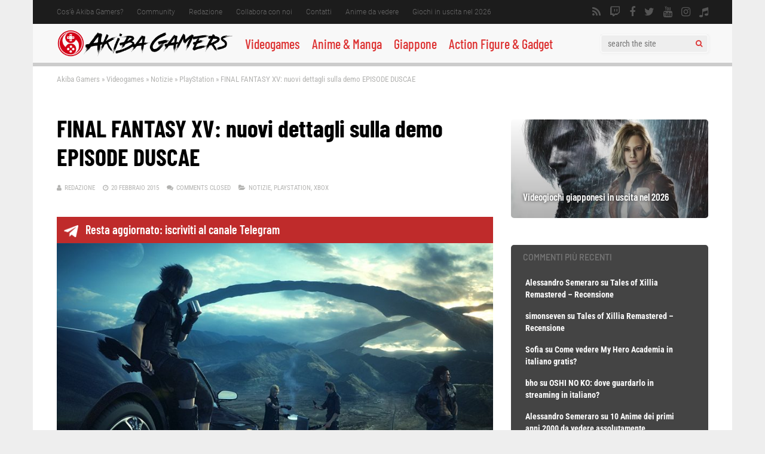

--- FILE ---
content_type: text/html; charset=UTF-8
request_url: https://www.akibagamers.it/20-02-2015/final-fantasy-xv-nuovi-dettagli-sulla-demo-episode-duscae/
body_size: 63440
content:
<!DOCTYPE html>
<html lang="it-IT">
<head><meta charset="UTF-8"><script>if(navigator.userAgent.match(/MSIE|Internet Explorer/i)||navigator.userAgent.match(/Trident\/7\..*?rv:11/i)){var href=document.location.href;if(!href.match(/[?&]nowprocket/)){if(href.indexOf("?")==-1){if(href.indexOf("#")==-1){document.location.href=href+"?nowprocket=1"}else{document.location.href=href.replace("#","?nowprocket=1#")}}else{if(href.indexOf("#")==-1){document.location.href=href+"&nowprocket=1"}else{document.location.href=href.replace("#","&nowprocket=1#")}}}}</script><script>(()=>{class RocketLazyLoadScripts{constructor(){this.v="2.0.4",this.userEvents=["keydown","keyup","mousedown","mouseup","mousemove","mouseover","mouseout","touchmove","touchstart","touchend","touchcancel","wheel","click","dblclick","input"],this.attributeEvents=["onblur","onclick","oncontextmenu","ondblclick","onfocus","onmousedown","onmouseenter","onmouseleave","onmousemove","onmouseout","onmouseover","onmouseup","onmousewheel","onscroll","onsubmit"]}async t(){this.i(),this.o(),/iP(ad|hone)/.test(navigator.userAgent)&&this.h(),this.u(),this.l(this),this.m(),this.k(this),this.p(this),this._(),await Promise.all([this.R(),this.L()]),this.lastBreath=Date.now(),this.S(this),this.P(),this.D(),this.O(),this.M(),await this.C(this.delayedScripts.normal),await this.C(this.delayedScripts.defer),await this.C(this.delayedScripts.async),await this.T(),await this.F(),await this.j(),await this.A(),window.dispatchEvent(new Event("rocket-allScriptsLoaded")),this.everythingLoaded=!0,this.lastTouchEnd&&await new Promise(t=>setTimeout(t,500-Date.now()+this.lastTouchEnd)),this.I(),this.H(),this.U(),this.W()}i(){this.CSPIssue=sessionStorage.getItem("rocketCSPIssue"),document.addEventListener("securitypolicyviolation",t=>{this.CSPIssue||"script-src-elem"!==t.violatedDirective||"data"!==t.blockedURI||(this.CSPIssue=!0,sessionStorage.setItem("rocketCSPIssue",!0))},{isRocket:!0})}o(){window.addEventListener("pageshow",t=>{this.persisted=t.persisted,this.realWindowLoadedFired=!0},{isRocket:!0}),window.addEventListener("pagehide",()=>{this.onFirstUserAction=null},{isRocket:!0})}h(){let t;function e(e){t=e}window.addEventListener("touchstart",e,{isRocket:!0}),window.addEventListener("touchend",function i(o){o.changedTouches[0]&&t.changedTouches[0]&&Math.abs(o.changedTouches[0].pageX-t.changedTouches[0].pageX)<10&&Math.abs(o.changedTouches[0].pageY-t.changedTouches[0].pageY)<10&&o.timeStamp-t.timeStamp<200&&(window.removeEventListener("touchstart",e,{isRocket:!0}),window.removeEventListener("touchend",i,{isRocket:!0}),"INPUT"===o.target.tagName&&"text"===o.target.type||(o.target.dispatchEvent(new TouchEvent("touchend",{target:o.target,bubbles:!0})),o.target.dispatchEvent(new MouseEvent("mouseover",{target:o.target,bubbles:!0})),o.target.dispatchEvent(new PointerEvent("click",{target:o.target,bubbles:!0,cancelable:!0,detail:1,clientX:o.changedTouches[0].clientX,clientY:o.changedTouches[0].clientY})),event.preventDefault()))},{isRocket:!0})}q(t){this.userActionTriggered||("mousemove"!==t.type||this.firstMousemoveIgnored?"keyup"===t.type||"mouseover"===t.type||"mouseout"===t.type||(this.userActionTriggered=!0,this.onFirstUserAction&&this.onFirstUserAction()):this.firstMousemoveIgnored=!0),"click"===t.type&&t.preventDefault(),t.stopPropagation(),t.stopImmediatePropagation(),"touchstart"===this.lastEvent&&"touchend"===t.type&&(this.lastTouchEnd=Date.now()),"click"===t.type&&(this.lastTouchEnd=0),this.lastEvent=t.type,t.composedPath&&t.composedPath()[0].getRootNode()instanceof ShadowRoot&&(t.rocketTarget=t.composedPath()[0]),this.savedUserEvents.push(t)}u(){this.savedUserEvents=[],this.userEventHandler=this.q.bind(this),this.userEvents.forEach(t=>window.addEventListener(t,this.userEventHandler,{passive:!1,isRocket:!0})),document.addEventListener("visibilitychange",this.userEventHandler,{isRocket:!0})}U(){this.userEvents.forEach(t=>window.removeEventListener(t,this.userEventHandler,{passive:!1,isRocket:!0})),document.removeEventListener("visibilitychange",this.userEventHandler,{isRocket:!0}),this.savedUserEvents.forEach(t=>{(t.rocketTarget||t.target).dispatchEvent(new window[t.constructor.name](t.type,t))})}m(){const t="return false",e=Array.from(this.attributeEvents,t=>"data-rocket-"+t),i="["+this.attributeEvents.join("],[")+"]",o="[data-rocket-"+this.attributeEvents.join("],[data-rocket-")+"]",s=(e,i,o)=>{o&&o!==t&&(e.setAttribute("data-rocket-"+i,o),e["rocket"+i]=new Function("event",o),e.setAttribute(i,t))};new MutationObserver(t=>{for(const n of t)"attributes"===n.type&&(n.attributeName.startsWith("data-rocket-")||this.everythingLoaded?n.attributeName.startsWith("data-rocket-")&&this.everythingLoaded&&this.N(n.target,n.attributeName.substring(12)):s(n.target,n.attributeName,n.target.getAttribute(n.attributeName))),"childList"===n.type&&n.addedNodes.forEach(t=>{if(t.nodeType===Node.ELEMENT_NODE)if(this.everythingLoaded)for(const i of[t,...t.querySelectorAll(o)])for(const t of i.getAttributeNames())e.includes(t)&&this.N(i,t.substring(12));else for(const e of[t,...t.querySelectorAll(i)])for(const t of e.getAttributeNames())this.attributeEvents.includes(t)&&s(e,t,e.getAttribute(t))})}).observe(document,{subtree:!0,childList:!0,attributeFilter:[...this.attributeEvents,...e]})}I(){this.attributeEvents.forEach(t=>{document.querySelectorAll("[data-rocket-"+t+"]").forEach(e=>{this.N(e,t)})})}N(t,e){const i=t.getAttribute("data-rocket-"+e);i&&(t.setAttribute(e,i),t.removeAttribute("data-rocket-"+e))}k(t){Object.defineProperty(HTMLElement.prototype,"onclick",{get(){return this.rocketonclick||null},set(e){this.rocketonclick=e,this.setAttribute(t.everythingLoaded?"onclick":"data-rocket-onclick","this.rocketonclick(event)")}})}S(t){function e(e,i){let o=e[i];e[i]=null,Object.defineProperty(e,i,{get:()=>o,set(s){t.everythingLoaded?o=s:e["rocket"+i]=o=s}})}e(document,"onreadystatechange"),e(window,"onload"),e(window,"onpageshow");try{Object.defineProperty(document,"readyState",{get:()=>t.rocketReadyState,set(e){t.rocketReadyState=e},configurable:!0}),document.readyState="loading"}catch(t){console.log("WPRocket DJE readyState conflict, bypassing")}}l(t){this.originalAddEventListener=EventTarget.prototype.addEventListener,this.originalRemoveEventListener=EventTarget.prototype.removeEventListener,this.savedEventListeners=[],EventTarget.prototype.addEventListener=function(e,i,o){o&&o.isRocket||!t.B(e,this)&&!t.userEvents.includes(e)||t.B(e,this)&&!t.userActionTriggered||e.startsWith("rocket-")||t.everythingLoaded?t.originalAddEventListener.call(this,e,i,o):(t.savedEventListeners.push({target:this,remove:!1,type:e,func:i,options:o}),"mouseenter"!==e&&"mouseleave"!==e||t.originalAddEventListener.call(this,e,t.savedUserEvents.push,o))},EventTarget.prototype.removeEventListener=function(e,i,o){o&&o.isRocket||!t.B(e,this)&&!t.userEvents.includes(e)||t.B(e,this)&&!t.userActionTriggered||e.startsWith("rocket-")||t.everythingLoaded?t.originalRemoveEventListener.call(this,e,i,o):t.savedEventListeners.push({target:this,remove:!0,type:e,func:i,options:o})}}J(t,e){this.savedEventListeners=this.savedEventListeners.filter(i=>{let o=i.type,s=i.target||window;return e!==o||t!==s||(this.B(o,s)&&(i.type="rocket-"+o),this.$(i),!1)})}H(){EventTarget.prototype.addEventListener=this.originalAddEventListener,EventTarget.prototype.removeEventListener=this.originalRemoveEventListener,this.savedEventListeners.forEach(t=>this.$(t))}$(t){t.remove?this.originalRemoveEventListener.call(t.target,t.type,t.func,t.options):this.originalAddEventListener.call(t.target,t.type,t.func,t.options)}p(t){let e;function i(e){return t.everythingLoaded?e:e.split(" ").map(t=>"load"===t||t.startsWith("load.")?"rocket-jquery-load":t).join(" ")}function o(o){function s(e){const s=o.fn[e];o.fn[e]=o.fn.init.prototype[e]=function(){return this[0]===window&&t.userActionTriggered&&("string"==typeof arguments[0]||arguments[0]instanceof String?arguments[0]=i(arguments[0]):"object"==typeof arguments[0]&&Object.keys(arguments[0]).forEach(t=>{const e=arguments[0][t];delete arguments[0][t],arguments[0][i(t)]=e})),s.apply(this,arguments),this}}if(o&&o.fn&&!t.allJQueries.includes(o)){const e={DOMContentLoaded:[],"rocket-DOMContentLoaded":[]};for(const t in e)document.addEventListener(t,()=>{e[t].forEach(t=>t())},{isRocket:!0});o.fn.ready=o.fn.init.prototype.ready=function(i){function s(){parseInt(o.fn.jquery)>2?setTimeout(()=>i.bind(document)(o)):i.bind(document)(o)}return"function"==typeof i&&(t.realDomReadyFired?!t.userActionTriggered||t.fauxDomReadyFired?s():e["rocket-DOMContentLoaded"].push(s):e.DOMContentLoaded.push(s)),o([])},s("on"),s("one"),s("off"),t.allJQueries.push(o)}e=o}t.allJQueries=[],o(window.jQuery),Object.defineProperty(window,"jQuery",{get:()=>e,set(t){o(t)}})}P(){const t=new Map;document.write=document.writeln=function(e){const i=document.currentScript,o=document.createRange(),s=i.parentElement;let n=t.get(i);void 0===n&&(n=i.nextSibling,t.set(i,n));const c=document.createDocumentFragment();o.setStart(c,0),c.appendChild(o.createContextualFragment(e)),s.insertBefore(c,n)}}async R(){return new Promise(t=>{this.userActionTriggered?t():this.onFirstUserAction=t})}async L(){return new Promise(t=>{document.addEventListener("DOMContentLoaded",()=>{this.realDomReadyFired=!0,t()},{isRocket:!0})})}async j(){return this.realWindowLoadedFired?Promise.resolve():new Promise(t=>{window.addEventListener("load",t,{isRocket:!0})})}M(){this.pendingScripts=[];this.scriptsMutationObserver=new MutationObserver(t=>{for(const e of t)e.addedNodes.forEach(t=>{"SCRIPT"!==t.tagName||t.noModule||t.isWPRocket||this.pendingScripts.push({script:t,promise:new Promise(e=>{const i=()=>{const i=this.pendingScripts.findIndex(e=>e.script===t);i>=0&&this.pendingScripts.splice(i,1),e()};t.addEventListener("load",i,{isRocket:!0}),t.addEventListener("error",i,{isRocket:!0}),setTimeout(i,1e3)})})})}),this.scriptsMutationObserver.observe(document,{childList:!0,subtree:!0})}async F(){await this.X(),this.pendingScripts.length?(await this.pendingScripts[0].promise,await this.F()):this.scriptsMutationObserver.disconnect()}D(){this.delayedScripts={normal:[],async:[],defer:[]},document.querySelectorAll("script[type$=rocketlazyloadscript]").forEach(t=>{t.hasAttribute("data-rocket-src")?t.hasAttribute("async")&&!1!==t.async?this.delayedScripts.async.push(t):t.hasAttribute("defer")&&!1!==t.defer||"module"===t.getAttribute("data-rocket-type")?this.delayedScripts.defer.push(t):this.delayedScripts.normal.push(t):this.delayedScripts.normal.push(t)})}async _(){await this.L();let t=[];document.querySelectorAll("script[type$=rocketlazyloadscript][data-rocket-src]").forEach(e=>{let i=e.getAttribute("data-rocket-src");if(i&&!i.startsWith("data:")){i.startsWith("//")&&(i=location.protocol+i);try{const o=new URL(i).origin;o!==location.origin&&t.push({src:o,crossOrigin:e.crossOrigin||"module"===e.getAttribute("data-rocket-type")})}catch(t){}}}),t=[...new Map(t.map(t=>[JSON.stringify(t),t])).values()],this.Y(t,"preconnect")}async G(t){if(await this.K(),!0!==t.noModule||!("noModule"in HTMLScriptElement.prototype))return new Promise(e=>{let i;function o(){(i||t).setAttribute("data-rocket-status","executed"),e()}try{if(navigator.userAgent.includes("Firefox/")||""===navigator.vendor||this.CSPIssue)i=document.createElement("script"),[...t.attributes].forEach(t=>{let e=t.nodeName;"type"!==e&&("data-rocket-type"===e&&(e="type"),"data-rocket-src"===e&&(e="src"),i.setAttribute(e,t.nodeValue))}),t.text&&(i.text=t.text),t.nonce&&(i.nonce=t.nonce),i.hasAttribute("src")?(i.addEventListener("load",o,{isRocket:!0}),i.addEventListener("error",()=>{i.setAttribute("data-rocket-status","failed-network"),e()},{isRocket:!0}),setTimeout(()=>{i.isConnected||e()},1)):(i.text=t.text,o()),i.isWPRocket=!0,t.parentNode.replaceChild(i,t);else{const i=t.getAttribute("data-rocket-type"),s=t.getAttribute("data-rocket-src");i?(t.type=i,t.removeAttribute("data-rocket-type")):t.removeAttribute("type"),t.addEventListener("load",o,{isRocket:!0}),t.addEventListener("error",i=>{this.CSPIssue&&i.target.src.startsWith("data:")?(console.log("WPRocket: CSP fallback activated"),t.removeAttribute("src"),this.G(t).then(e)):(t.setAttribute("data-rocket-status","failed-network"),e())},{isRocket:!0}),s?(t.fetchPriority="high",t.removeAttribute("data-rocket-src"),t.src=s):t.src="data:text/javascript;base64,"+window.btoa(unescape(encodeURIComponent(t.text)))}}catch(i){t.setAttribute("data-rocket-status","failed-transform"),e()}});t.setAttribute("data-rocket-status","skipped")}async C(t){const e=t.shift();return e?(e.isConnected&&await this.G(e),this.C(t)):Promise.resolve()}O(){this.Y([...this.delayedScripts.normal,...this.delayedScripts.defer,...this.delayedScripts.async],"preload")}Y(t,e){this.trash=this.trash||[];let i=!0;var o=document.createDocumentFragment();t.forEach(t=>{const s=t.getAttribute&&t.getAttribute("data-rocket-src")||t.src;if(s&&!s.startsWith("data:")){const n=document.createElement("link");n.href=s,n.rel=e,"preconnect"!==e&&(n.as="script",n.fetchPriority=i?"high":"low"),t.getAttribute&&"module"===t.getAttribute("data-rocket-type")&&(n.crossOrigin=!0),t.crossOrigin&&(n.crossOrigin=t.crossOrigin),t.integrity&&(n.integrity=t.integrity),t.nonce&&(n.nonce=t.nonce),o.appendChild(n),this.trash.push(n),i=!1}}),document.head.appendChild(o)}W(){this.trash.forEach(t=>t.remove())}async T(){try{document.readyState="interactive"}catch(t){}this.fauxDomReadyFired=!0;try{await this.K(),this.J(document,"readystatechange"),document.dispatchEvent(new Event("rocket-readystatechange")),await this.K(),document.rocketonreadystatechange&&document.rocketonreadystatechange(),await this.K(),this.J(document,"DOMContentLoaded"),document.dispatchEvent(new Event("rocket-DOMContentLoaded")),await this.K(),this.J(window,"DOMContentLoaded"),window.dispatchEvent(new Event("rocket-DOMContentLoaded"))}catch(t){console.error(t)}}async A(){try{document.readyState="complete"}catch(t){}try{await this.K(),this.J(document,"readystatechange"),document.dispatchEvent(new Event("rocket-readystatechange")),await this.K(),document.rocketonreadystatechange&&document.rocketonreadystatechange(),await this.K(),this.J(window,"load"),window.dispatchEvent(new Event("rocket-load")),await this.K(),window.rocketonload&&window.rocketonload(),await this.K(),this.allJQueries.forEach(t=>t(window).trigger("rocket-jquery-load")),await this.K(),this.J(window,"pageshow");const t=new Event("rocket-pageshow");t.persisted=this.persisted,window.dispatchEvent(t),await this.K(),window.rocketonpageshow&&window.rocketonpageshow({persisted:this.persisted})}catch(t){console.error(t)}}async K(){Date.now()-this.lastBreath>45&&(await this.X(),this.lastBreath=Date.now())}async X(){return document.hidden?new Promise(t=>setTimeout(t)):new Promise(t=>requestAnimationFrame(t))}B(t,e){return e===document&&"readystatechange"===t||(e===document&&"DOMContentLoaded"===t||(e===window&&"DOMContentLoaded"===t||(e===window&&"load"===t||e===window&&"pageshow"===t)))}static run(){(new RocketLazyLoadScripts).t()}}RocketLazyLoadScripts.run()})();</script>
	
<!– akibagamers.it - Web -->
<script type="rocketlazyloadscript" data-rocket-type="application/javascript" data-rocket-src="https://do69ll745l27z.cloudfront.net/scripts/master/akibagamers.js" async></script>

	

<meta name="viewport" content="width=device-width, initial-scale=1">
<link rel="profile" href="http://gmpg.org/xfn/11" />
<script data-cfasync="false" data-no-defer="1" data-no-minify="1" data-no-optimize="1">var ewww_webp_supported=!1;function check_webp_feature(A,e){var w;e=void 0!==e?e:function(){},ewww_webp_supported?e(ewww_webp_supported):((w=new Image).onload=function(){ewww_webp_supported=0<w.width&&0<w.height,e&&e(ewww_webp_supported)},w.onerror=function(){e&&e(!1)},w.src="data:image/webp;base64,"+{alpha:"UklGRkoAAABXRUJQVlA4WAoAAAAQAAAAAAAAAAAAQUxQSAwAAAARBxAR/Q9ERP8DAABWUDggGAAAABQBAJ0BKgEAAQAAAP4AAA3AAP7mtQAAAA=="}[A])}check_webp_feature("alpha");</script><script data-cfasync="false" data-no-defer="1" data-no-minify="1" data-no-optimize="1">var Arrive=function(c,w){"use strict";if(c.MutationObserver&&"undefined"!=typeof HTMLElement){var r,a=0,u=(r=HTMLElement.prototype.matches||HTMLElement.prototype.webkitMatchesSelector||HTMLElement.prototype.mozMatchesSelector||HTMLElement.prototype.msMatchesSelector,{matchesSelector:function(e,t){return e instanceof HTMLElement&&r.call(e,t)},addMethod:function(e,t,r){var a=e[t];e[t]=function(){return r.length==arguments.length?r.apply(this,arguments):"function"==typeof a?a.apply(this,arguments):void 0}},callCallbacks:function(e,t){t&&t.options.onceOnly&&1==t.firedElems.length&&(e=[e[0]]);for(var r,a=0;r=e[a];a++)r&&r.callback&&r.callback.call(r.elem,r.elem);t&&t.options.onceOnly&&1==t.firedElems.length&&t.me.unbindEventWithSelectorAndCallback.call(t.target,t.selector,t.callback)},checkChildNodesRecursively:function(e,t,r,a){for(var i,n=0;i=e[n];n++)r(i,t,a)&&a.push({callback:t.callback,elem:i}),0<i.childNodes.length&&u.checkChildNodesRecursively(i.childNodes,t,r,a)},mergeArrays:function(e,t){var r,a={};for(r in e)e.hasOwnProperty(r)&&(a[r]=e[r]);for(r in t)t.hasOwnProperty(r)&&(a[r]=t[r]);return a},toElementsArray:function(e){return e=void 0!==e&&("number"!=typeof e.length||e===c)?[e]:e}}),e=(l.prototype.addEvent=function(e,t,r,a){a={target:e,selector:t,options:r,callback:a,firedElems:[]};return this._beforeAdding&&this._beforeAdding(a),this._eventsBucket.push(a),a},l.prototype.removeEvent=function(e){for(var t,r=this._eventsBucket.length-1;t=this._eventsBucket[r];r--)e(t)&&(this._beforeRemoving&&this._beforeRemoving(t),(t=this._eventsBucket.splice(r,1))&&t.length&&(t[0].callback=null))},l.prototype.beforeAdding=function(e){this._beforeAdding=e},l.prototype.beforeRemoving=function(e){this._beforeRemoving=e},l),t=function(i,n){var o=new e,l=this,s={fireOnAttributesModification:!1};return o.beforeAdding(function(t){var e=t.target;e!==c.document&&e!==c||(e=document.getElementsByTagName("html")[0]);var r=new MutationObserver(function(e){n.call(this,e,t)}),a=i(t.options);r.observe(e,a),t.observer=r,t.me=l}),o.beforeRemoving(function(e){e.observer.disconnect()}),this.bindEvent=function(e,t,r){t=u.mergeArrays(s,t);for(var a=u.toElementsArray(this),i=0;i<a.length;i++)o.addEvent(a[i],e,t,r)},this.unbindEvent=function(){var r=u.toElementsArray(this);o.removeEvent(function(e){for(var t=0;t<r.length;t++)if(this===w||e.target===r[t])return!0;return!1})},this.unbindEventWithSelectorOrCallback=function(r){var a=u.toElementsArray(this),i=r,e="function"==typeof r?function(e){for(var t=0;t<a.length;t++)if((this===w||e.target===a[t])&&e.callback===i)return!0;return!1}:function(e){for(var t=0;t<a.length;t++)if((this===w||e.target===a[t])&&e.selector===r)return!0;return!1};o.removeEvent(e)},this.unbindEventWithSelectorAndCallback=function(r,a){var i=u.toElementsArray(this);o.removeEvent(function(e){for(var t=0;t<i.length;t++)if((this===w||e.target===i[t])&&e.selector===r&&e.callback===a)return!0;return!1})},this},i=new function(){var s={fireOnAttributesModification:!1,onceOnly:!1,existing:!1};function n(e,t,r){return!(!u.matchesSelector(e,t.selector)||(e._id===w&&(e._id=a++),-1!=t.firedElems.indexOf(e._id)))&&(t.firedElems.push(e._id),!0)}var c=(i=new t(function(e){var t={attributes:!1,childList:!0,subtree:!0};return e.fireOnAttributesModification&&(t.attributes=!0),t},function(e,i){e.forEach(function(e){var t=e.addedNodes,r=e.target,a=[];null!==t&&0<t.length?u.checkChildNodesRecursively(t,i,n,a):"attributes"===e.type&&n(r,i)&&a.push({callback:i.callback,elem:r}),u.callCallbacks(a,i)})})).bindEvent;return i.bindEvent=function(e,t,r){t=void 0===r?(r=t,s):u.mergeArrays(s,t);var a=u.toElementsArray(this);if(t.existing){for(var i=[],n=0;n<a.length;n++)for(var o=a[n].querySelectorAll(e),l=0;l<o.length;l++)i.push({callback:r,elem:o[l]});if(t.onceOnly&&i.length)return r.call(i[0].elem,i[0].elem);setTimeout(u.callCallbacks,1,i)}c.call(this,e,t,r)},i},o=new function(){var a={};function i(e,t){return u.matchesSelector(e,t.selector)}var n=(o=new t(function(){return{childList:!0,subtree:!0}},function(e,r){e.forEach(function(e){var t=e.removedNodes,e=[];null!==t&&0<t.length&&u.checkChildNodesRecursively(t,r,i,e),u.callCallbacks(e,r)})})).bindEvent;return o.bindEvent=function(e,t,r){t=void 0===r?(r=t,a):u.mergeArrays(a,t),n.call(this,e,t,r)},o};d(HTMLElement.prototype),d(NodeList.prototype),d(HTMLCollection.prototype),d(HTMLDocument.prototype),d(Window.prototype);var n={};return s(i,n,"unbindAllArrive"),s(o,n,"unbindAllLeave"),n}function l(){this._eventsBucket=[],this._beforeAdding=null,this._beforeRemoving=null}function s(e,t,r){u.addMethod(t,r,e.unbindEvent),u.addMethod(t,r,e.unbindEventWithSelectorOrCallback),u.addMethod(t,r,e.unbindEventWithSelectorAndCallback)}function d(e){e.arrive=i.bindEvent,s(i,e,"unbindArrive"),e.leave=o.bindEvent,s(o,e,"unbindLeave")}}(window,void 0),ewww_webp_supported=!1;function check_webp_feature(e,t){var r;ewww_webp_supported?t(ewww_webp_supported):((r=new Image).onload=function(){ewww_webp_supported=0<r.width&&0<r.height,t(ewww_webp_supported)},r.onerror=function(){t(!1)},r.src="data:image/webp;base64,"+{alpha:"UklGRkoAAABXRUJQVlA4WAoAAAAQAAAAAAAAAAAAQUxQSAwAAAARBxAR/Q9ERP8DAABWUDggGAAAABQBAJ0BKgEAAQAAAP4AAA3AAP7mtQAAAA==",animation:"UklGRlIAAABXRUJQVlA4WAoAAAASAAAAAAAAAAAAQU5JTQYAAAD/////AABBTk1GJgAAAAAAAAAAAAAAAAAAAGQAAABWUDhMDQAAAC8AAAAQBxAREYiI/gcA"}[e])}function ewwwLoadImages(e){if(e){for(var t=document.querySelectorAll(".batch-image img, .image-wrapper a, .ngg-pro-masonry-item a, .ngg-galleria-offscreen-seo-wrapper a"),r=0,a=t.length;r<a;r++)ewwwAttr(t[r],"data-src",t[r].getAttribute("data-webp")),ewwwAttr(t[r],"data-thumbnail",t[r].getAttribute("data-webp-thumbnail"));for(var i=document.querySelectorAll("div.woocommerce-product-gallery__image"),r=0,a=i.length;r<a;r++)ewwwAttr(i[r],"data-thumb",i[r].getAttribute("data-webp-thumb"))}for(var n=document.querySelectorAll("video"),r=0,a=n.length;r<a;r++)ewwwAttr(n[r],"poster",e?n[r].getAttribute("data-poster-webp"):n[r].getAttribute("data-poster-image"));for(var o,l=document.querySelectorAll("img.ewww_webp_lazy_load"),r=0,a=l.length;r<a;r++)e&&(ewwwAttr(l[r],"data-lazy-srcset",l[r].getAttribute("data-lazy-srcset-webp")),ewwwAttr(l[r],"data-srcset",l[r].getAttribute("data-srcset-webp")),ewwwAttr(l[r],"data-lazy-src",l[r].getAttribute("data-lazy-src-webp")),ewwwAttr(l[r],"data-src",l[r].getAttribute("data-src-webp")),ewwwAttr(l[r],"data-orig-file",l[r].getAttribute("data-webp-orig-file")),ewwwAttr(l[r],"data-medium-file",l[r].getAttribute("data-webp-medium-file")),ewwwAttr(l[r],"data-large-file",l[r].getAttribute("data-webp-large-file")),null!=(o=l[r].getAttribute("srcset"))&&!1!==o&&o.includes("R0lGOD")&&ewwwAttr(l[r],"src",l[r].getAttribute("data-lazy-src-webp"))),l[r].className=l[r].className.replace(/\bewww_webp_lazy_load\b/,"");for(var s=document.querySelectorAll(".ewww_webp"),r=0,a=s.length;r<a;r++)e?(ewwwAttr(s[r],"srcset",s[r].getAttribute("data-srcset-webp")),ewwwAttr(s[r],"src",s[r].getAttribute("data-src-webp")),ewwwAttr(s[r],"data-orig-file",s[r].getAttribute("data-webp-orig-file")),ewwwAttr(s[r],"data-medium-file",s[r].getAttribute("data-webp-medium-file")),ewwwAttr(s[r],"data-large-file",s[r].getAttribute("data-webp-large-file")),ewwwAttr(s[r],"data-large_image",s[r].getAttribute("data-webp-large_image")),ewwwAttr(s[r],"data-src",s[r].getAttribute("data-webp-src"))):(ewwwAttr(s[r],"srcset",s[r].getAttribute("data-srcset-img")),ewwwAttr(s[r],"src",s[r].getAttribute("data-src-img"))),s[r].className=s[r].className.replace(/\bewww_webp\b/,"ewww_webp_loaded");window.jQuery&&jQuery.fn.isotope&&jQuery.fn.imagesLoaded&&(jQuery(".fusion-posts-container-infinite").imagesLoaded(function(){jQuery(".fusion-posts-container-infinite").hasClass("isotope")&&jQuery(".fusion-posts-container-infinite").isotope()}),jQuery(".fusion-portfolio:not(.fusion-recent-works) .fusion-portfolio-wrapper").imagesLoaded(function(){jQuery(".fusion-portfolio:not(.fusion-recent-works) .fusion-portfolio-wrapper").isotope()}))}function ewwwWebPInit(e){ewwwLoadImages(e),ewwwNggLoadGalleries(e),document.arrive(".ewww_webp",function(){ewwwLoadImages(e)}),document.arrive(".ewww_webp_lazy_load",function(){ewwwLoadImages(e)}),document.arrive("videos",function(){ewwwLoadImages(e)}),"loading"==document.readyState?document.addEventListener("DOMContentLoaded",ewwwJSONParserInit):("undefined"!=typeof galleries&&ewwwNggParseGalleries(e),ewwwWooParseVariations(e))}function ewwwAttr(e,t,r){null!=r&&!1!==r&&e.setAttribute(t,r)}function ewwwJSONParserInit(){"undefined"!=typeof galleries&&check_webp_feature("alpha",ewwwNggParseGalleries),check_webp_feature("alpha",ewwwWooParseVariations)}function ewwwWooParseVariations(e){if(e)for(var t=document.querySelectorAll("form.variations_form"),r=0,a=t.length;r<a;r++){var i=t[r].getAttribute("data-product_variations"),n=!1;try{for(var o in i=JSON.parse(i))void 0!==i[o]&&void 0!==i[o].image&&(void 0!==i[o].image.src_webp&&(i[o].image.src=i[o].image.src_webp,n=!0),void 0!==i[o].image.srcset_webp&&(i[o].image.srcset=i[o].image.srcset_webp,n=!0),void 0!==i[o].image.full_src_webp&&(i[o].image.full_src=i[o].image.full_src_webp,n=!0),void 0!==i[o].image.gallery_thumbnail_src_webp&&(i[o].image.gallery_thumbnail_src=i[o].image.gallery_thumbnail_src_webp,n=!0),void 0!==i[o].image.thumb_src_webp&&(i[o].image.thumb_src=i[o].image.thumb_src_webp,n=!0));n&&ewwwAttr(t[r],"data-product_variations",JSON.stringify(i))}catch(e){}}}function ewwwNggParseGalleries(e){if(e)for(var t in galleries){var r=galleries[t];galleries[t].images_list=ewwwNggParseImageList(r.images_list)}}function ewwwNggLoadGalleries(e){e&&document.addEventListener("ngg.galleria.themeadded",function(e,t){window.ngg_galleria._create_backup=window.ngg_galleria.create,window.ngg_galleria.create=function(e,t){var r=$(e).data("id");return galleries["gallery_"+r].images_list=ewwwNggParseImageList(galleries["gallery_"+r].images_list),window.ngg_galleria._create_backup(e,t)}})}function ewwwNggParseImageList(e){for(var t in e){var r=e[t];if(void 0!==r["image-webp"]&&(e[t].image=r["image-webp"],delete e[t]["image-webp"]),void 0!==r["thumb-webp"]&&(e[t].thumb=r["thumb-webp"],delete e[t]["thumb-webp"]),void 0!==r.full_image_webp&&(e[t].full_image=r.full_image_webp,delete e[t].full_image_webp),void 0!==r.srcsets)for(var a in r.srcsets)nggSrcset=r.srcsets[a],void 0!==r.srcsets[a+"-webp"]&&(e[t].srcsets[a]=r.srcsets[a+"-webp"],delete e[t].srcsets[a+"-webp"]);if(void 0!==r.full_srcsets)for(var i in r.full_srcsets)nggFSrcset=r.full_srcsets[i],void 0!==r.full_srcsets[i+"-webp"]&&(e[t].full_srcsets[i]=r.full_srcsets[i+"-webp"],delete e[t].full_srcsets[i+"-webp"])}return e}check_webp_feature("alpha",ewwwWebPInit);</script><meta name='robots' content='index, follow, max-image-preview:large, max-snippet:-1, max-video-preview:-1' />

	<!-- This site is optimized with the Yoast SEO plugin v26.7 - https://yoast.com/wordpress/plugins/seo/ -->
	<title>FINAL FANTASY XV: nuovi dettagli sulla demo EPISODE DUSCAE</title>
<style id="wpr-usedcss">:where(.wp-block-button__link){border-radius:9999px;box-shadow:none;padding:calc(.667em + 2px) calc(1.333em + 2px);text-decoration:none}:root :where(.wp-block-button .wp-block-button__link.is-style-outline),:root :where(.wp-block-button.is-style-outline>.wp-block-button__link){border:2px solid;padding:.667em 1.333em}:root :where(.wp-block-button .wp-block-button__link.is-style-outline:not(.has-text-color)),:root :where(.wp-block-button.is-style-outline>.wp-block-button__link:not(.has-text-color)){color:currentColor}:root :where(.wp-block-button .wp-block-button__link.is-style-outline:not(.has-background)),:root :where(.wp-block-button.is-style-outline>.wp-block-button__link:not(.has-background)){background-color:initial;background-image:none}:where(.wp-block-calendar table:not(.has-background) th){background:#ddd}:where(.wp-block-columns){margin-bottom:1.75em}:where(.wp-block-columns.has-background){padding:1.25em 2.375em}:where(.wp-block-post-comments input[type=submit]){border:none}.wp-block-cover{align-items:center;background-position:50%;box-sizing:border-box;display:flex;justify-content:center;min-height:430px;overflow:hidden;overflow:clip;padding:1em;position:relative}.wp-block-cover.has-parallax{background-attachment:fixed;background-repeat:no-repeat;background-size:cover}@supports (-webkit-touch-callout:inherit){.wp-block-cover.has-parallax{background-attachment:scroll}}@media (prefers-reduced-motion:reduce){.wp-block-cover.has-parallax{background-attachment:scroll}}:where(.wp-block-cover-image:not(.has-text-color)),:where(.wp-block-cover:not(.has-text-color)){color:#fff}:where(.wp-block-cover-image.is-light:not(.has-text-color)),:where(.wp-block-cover.is-light:not(.has-text-color)){color:#000}:root :where(.wp-block-cover h1:not(.has-text-color)),:root :where(.wp-block-cover h2:not(.has-text-color)),:root :where(.wp-block-cover h3:not(.has-text-color)),:root :where(.wp-block-cover h4:not(.has-text-color)),:root :where(.wp-block-cover h5:not(.has-text-color)),:root :where(.wp-block-cover h6:not(.has-text-color)),:root :where(.wp-block-cover p:not(.has-text-color)){color:inherit}:where(.wp-block-file){margin-bottom:1.5em}:where(.wp-block-file__button){border-radius:2em;display:inline-block;padding:.5em 1em}:where(.wp-block-file__button):is(a):active,:where(.wp-block-file__button):is(a):focus,:where(.wp-block-file__button):is(a):hover,:where(.wp-block-file__button):is(a):visited{box-shadow:none;color:#fff;opacity:.85;text-decoration:none}:where(.wp-block-group.wp-block-group-is-layout-constrained){position:relative}:root :where(.wp-block-image.is-style-rounded img,.wp-block-image .is-style-rounded img){border-radius:9999px}:where(.wp-block-latest-comments:not([style*=line-height] .wp-block-latest-comments__comment)){line-height:1.1}:where(.wp-block-latest-comments:not([style*=line-height] .wp-block-latest-comments__comment-excerpt p)){line-height:1.8}:root :where(.wp-block-latest-posts.is-grid){padding:0}:root :where(.wp-block-latest-posts.wp-block-latest-posts__list){padding-left:0}ol,ul{box-sizing:border-box}:root :where(ul.has-background,ol.has-background){padding:1.25em 2.375em}:where(.wp-block-navigation.has-background .wp-block-navigation-item a:not(.wp-element-button)),:where(.wp-block-navigation.has-background .wp-block-navigation-submenu a:not(.wp-element-button)){padding:.5em 1em}:where(.wp-block-navigation .wp-block-navigation__submenu-container .wp-block-navigation-item a:not(.wp-element-button)),:where(.wp-block-navigation .wp-block-navigation__submenu-container .wp-block-navigation-submenu a:not(.wp-element-button)),:where(.wp-block-navigation .wp-block-navigation__submenu-container .wp-block-navigation-submenu button.wp-block-navigation-item__content),:where(.wp-block-navigation .wp-block-navigation__submenu-container .wp-block-pages-list__item button.wp-block-navigation-item__content){padding:.5em 1em}:root :where(p.has-background){padding:1.25em 2.375em}:where(p.has-text-color:not(.has-link-color)) a{color:inherit}:where(.wp-block-post-comments-form) input:not([type=submit]),:where(.wp-block-post-comments-form) textarea{border:1px solid #949494;font-family:inherit;font-size:1em}:where(.wp-block-post-comments-form) input:where(:not([type=submit]):not([type=checkbox])),:where(.wp-block-post-comments-form) textarea{padding:calc(.667em + 2px)}:where(.wp-block-post-excerpt){margin-bottom:var(--wp--style--block-gap);margin-top:var(--wp--style--block-gap)}:where(.wp-block-preformatted.has-background){padding:1.25em 2.375em}:where(.wp-block-search__button){border:1px solid #ccc;padding:6px 10px}:where(.wp-block-search__input){font-family:inherit;font-size:inherit;font-style:inherit;font-weight:inherit;letter-spacing:inherit;line-height:inherit;text-transform:inherit}:where(.wp-block-search__button-inside .wp-block-search__inside-wrapper){border:1px solid #949494;box-sizing:border-box;padding:4px}:where(.wp-block-search__button-inside .wp-block-search__inside-wrapper) .wp-block-search__input{border:none;border-radius:0;padding:0 4px}:where(.wp-block-search__button-inside .wp-block-search__inside-wrapper) .wp-block-search__input:focus{outline:0}:where(.wp-block-search__button-inside .wp-block-search__inside-wrapper) :where(.wp-block-search__button){padding:4px 8px}:root :where(.wp-block-separator.is-style-dots){height:auto;line-height:1;text-align:center}:root :where(.wp-block-separator.is-style-dots):before{color:currentColor;content:"···";font-family:serif;font-size:1.5em;letter-spacing:2em;padding-left:2em}:root :where(.wp-block-site-logo.is-style-rounded){border-radius:9999px}:root :where(.wp-block-site-title a){color:inherit}:where(.wp-block-social-links:not(.is-style-logos-only)) .wp-social-link{background-color:#f0f0f0;color:#444}:where(.wp-block-social-links:not(.is-style-logos-only)) .wp-social-link-amazon{background-color:#f90;color:#fff}:where(.wp-block-social-links:not(.is-style-logos-only)) .wp-social-link-bandcamp{background-color:#1ea0c3;color:#fff}:where(.wp-block-social-links:not(.is-style-logos-only)) .wp-social-link-behance{background-color:#0757fe;color:#fff}:where(.wp-block-social-links:not(.is-style-logos-only)) .wp-social-link-bluesky{background-color:#0a7aff;color:#fff}:where(.wp-block-social-links:not(.is-style-logos-only)) .wp-social-link-codepen{background-color:#1e1f26;color:#fff}:where(.wp-block-social-links:not(.is-style-logos-only)) .wp-social-link-deviantart{background-color:#02e49b;color:#fff}:where(.wp-block-social-links:not(.is-style-logos-only)) .wp-social-link-dribbble{background-color:#e94c89;color:#fff}:where(.wp-block-social-links:not(.is-style-logos-only)) .wp-social-link-dropbox{background-color:#4280ff;color:#fff}:where(.wp-block-social-links:not(.is-style-logos-only)) .wp-social-link-etsy{background-color:#f45800;color:#fff}:where(.wp-block-social-links:not(.is-style-logos-only)) .wp-social-link-facebook{background-color:#1778f2;color:#fff}:where(.wp-block-social-links:not(.is-style-logos-only)) .wp-social-link-fivehundredpx{background-color:#000;color:#fff}:where(.wp-block-social-links:not(.is-style-logos-only)) .wp-social-link-flickr{background-color:#0461dd;color:#fff}:where(.wp-block-social-links:not(.is-style-logos-only)) .wp-social-link-foursquare{background-color:#e65678;color:#fff}:where(.wp-block-social-links:not(.is-style-logos-only)) .wp-social-link-github{background-color:#24292d;color:#fff}:where(.wp-block-social-links:not(.is-style-logos-only)) .wp-social-link-goodreads{background-color:#eceadd;color:#382110}:where(.wp-block-social-links:not(.is-style-logos-only)) .wp-social-link-google{background-color:#ea4434;color:#fff}:where(.wp-block-social-links:not(.is-style-logos-only)) .wp-social-link-gravatar{background-color:#1d4fc4;color:#fff}:where(.wp-block-social-links:not(.is-style-logos-only)) .wp-social-link-instagram{background-color:#f00075;color:#fff}:where(.wp-block-social-links:not(.is-style-logos-only)) .wp-social-link-lastfm{background-color:#e21b24;color:#fff}:where(.wp-block-social-links:not(.is-style-logos-only)) .wp-social-link-linkedin{background-color:#0d66c2;color:#fff}:where(.wp-block-social-links:not(.is-style-logos-only)) .wp-social-link-mastodon{background-color:#3288d4;color:#fff}:where(.wp-block-social-links:not(.is-style-logos-only)) .wp-social-link-medium{background-color:#000;color:#fff}:where(.wp-block-social-links:not(.is-style-logos-only)) .wp-social-link-meetup{background-color:#f6405f;color:#fff}:where(.wp-block-social-links:not(.is-style-logos-only)) .wp-social-link-patreon{background-color:#000;color:#fff}:where(.wp-block-social-links:not(.is-style-logos-only)) .wp-social-link-pinterest{background-color:#e60122;color:#fff}:where(.wp-block-social-links:not(.is-style-logos-only)) .wp-social-link-pocket{background-color:#ef4155;color:#fff}:where(.wp-block-social-links:not(.is-style-logos-only)) .wp-social-link-reddit{background-color:#ff4500;color:#fff}:where(.wp-block-social-links:not(.is-style-logos-only)) .wp-social-link-skype{background-color:#0478d7;color:#fff}:where(.wp-block-social-links:not(.is-style-logos-only)) .wp-social-link-snapchat{background-color:#fefc00;color:#fff;stroke:#000}:where(.wp-block-social-links:not(.is-style-logos-only)) .wp-social-link-soundcloud{background-color:#ff5600;color:#fff}:where(.wp-block-social-links:not(.is-style-logos-only)) .wp-social-link-spotify{background-color:#1bd760;color:#fff}:where(.wp-block-social-links:not(.is-style-logos-only)) .wp-social-link-telegram{background-color:#2aabee;color:#fff}:where(.wp-block-social-links:not(.is-style-logos-only)) .wp-social-link-threads{background-color:#000;color:#fff}:where(.wp-block-social-links:not(.is-style-logos-only)) .wp-social-link-tiktok{background-color:#000;color:#fff}:where(.wp-block-social-links:not(.is-style-logos-only)) .wp-social-link-tumblr{background-color:#011835;color:#fff}:where(.wp-block-social-links:not(.is-style-logos-only)) .wp-social-link-twitch{background-color:#6440a4;color:#fff}:where(.wp-block-social-links:not(.is-style-logos-only)) .wp-social-link-twitter{background-color:#1da1f2;color:#fff}:where(.wp-block-social-links:not(.is-style-logos-only)) .wp-social-link-vimeo{background-color:#1eb7ea;color:#fff}:where(.wp-block-social-links:not(.is-style-logos-only)) .wp-social-link-vk{background-color:#4680c2;color:#fff}:where(.wp-block-social-links:not(.is-style-logos-only)) .wp-social-link-wordpress{background-color:#3499cd;color:#fff}:where(.wp-block-social-links:not(.is-style-logos-only)) .wp-social-link-whatsapp{background-color:#25d366;color:#fff}:where(.wp-block-social-links:not(.is-style-logos-only)) .wp-social-link-x{background-color:#000;color:#fff}:where(.wp-block-social-links:not(.is-style-logos-only)) .wp-social-link-yelp{background-color:#d32422;color:#fff}:where(.wp-block-social-links:not(.is-style-logos-only)) .wp-social-link-youtube{background-color:red;color:#fff}:where(.wp-block-social-links.is-style-logos-only) .wp-social-link{background:0 0}:where(.wp-block-social-links.is-style-logos-only) .wp-social-link svg{height:1.25em;width:1.25em}:where(.wp-block-social-links.is-style-logos-only) .wp-social-link-amazon{color:#f90}:where(.wp-block-social-links.is-style-logos-only) .wp-social-link-bandcamp{color:#1ea0c3}:where(.wp-block-social-links.is-style-logos-only) .wp-social-link-behance{color:#0757fe}:where(.wp-block-social-links.is-style-logos-only) .wp-social-link-bluesky{color:#0a7aff}:where(.wp-block-social-links.is-style-logos-only) .wp-social-link-codepen{color:#1e1f26}:where(.wp-block-social-links.is-style-logos-only) .wp-social-link-deviantart{color:#02e49b}:where(.wp-block-social-links.is-style-logos-only) .wp-social-link-dribbble{color:#e94c89}:where(.wp-block-social-links.is-style-logos-only) .wp-social-link-dropbox{color:#4280ff}:where(.wp-block-social-links.is-style-logos-only) .wp-social-link-etsy{color:#f45800}:where(.wp-block-social-links.is-style-logos-only) .wp-social-link-facebook{color:#1778f2}:where(.wp-block-social-links.is-style-logos-only) .wp-social-link-fivehundredpx{color:#000}:where(.wp-block-social-links.is-style-logos-only) .wp-social-link-flickr{color:#0461dd}:where(.wp-block-social-links.is-style-logos-only) .wp-social-link-foursquare{color:#e65678}:where(.wp-block-social-links.is-style-logos-only) .wp-social-link-github{color:#24292d}:where(.wp-block-social-links.is-style-logos-only) .wp-social-link-goodreads{color:#382110}:where(.wp-block-social-links.is-style-logos-only) .wp-social-link-google{color:#ea4434}:where(.wp-block-social-links.is-style-logos-only) .wp-social-link-gravatar{color:#1d4fc4}:where(.wp-block-social-links.is-style-logos-only) .wp-social-link-instagram{color:#f00075}:where(.wp-block-social-links.is-style-logos-only) .wp-social-link-lastfm{color:#e21b24}:where(.wp-block-social-links.is-style-logos-only) .wp-social-link-linkedin{color:#0d66c2}:where(.wp-block-social-links.is-style-logos-only) .wp-social-link-mastodon{color:#3288d4}:where(.wp-block-social-links.is-style-logos-only) .wp-social-link-medium{color:#000}:where(.wp-block-social-links.is-style-logos-only) .wp-social-link-meetup{color:#f6405f}:where(.wp-block-social-links.is-style-logos-only) .wp-social-link-patreon{color:#000}:where(.wp-block-social-links.is-style-logos-only) .wp-social-link-pinterest{color:#e60122}:where(.wp-block-social-links.is-style-logos-only) .wp-social-link-pocket{color:#ef4155}:where(.wp-block-social-links.is-style-logos-only) .wp-social-link-reddit{color:#ff4500}:where(.wp-block-social-links.is-style-logos-only) .wp-social-link-skype{color:#0478d7}:where(.wp-block-social-links.is-style-logos-only) .wp-social-link-snapchat{color:#fff;stroke:#000}:where(.wp-block-social-links.is-style-logos-only) .wp-social-link-soundcloud{color:#ff5600}:where(.wp-block-social-links.is-style-logos-only) .wp-social-link-spotify{color:#1bd760}:where(.wp-block-social-links.is-style-logos-only) .wp-social-link-telegram{color:#2aabee}:where(.wp-block-social-links.is-style-logos-only) .wp-social-link-threads{color:#000}:where(.wp-block-social-links.is-style-logos-only) .wp-social-link-tiktok{color:#000}:where(.wp-block-social-links.is-style-logos-only) .wp-social-link-tumblr{color:#011835}:where(.wp-block-social-links.is-style-logos-only) .wp-social-link-twitch{color:#6440a4}:where(.wp-block-social-links.is-style-logos-only) .wp-social-link-twitter{color:#1da1f2}:where(.wp-block-social-links.is-style-logos-only) .wp-social-link-vimeo{color:#1eb7ea}:where(.wp-block-social-links.is-style-logos-only) .wp-social-link-vk{color:#4680c2}:where(.wp-block-social-links.is-style-logos-only) .wp-social-link-whatsapp{color:#25d366}:where(.wp-block-social-links.is-style-logos-only) .wp-social-link-wordpress{color:#3499cd}:where(.wp-block-social-links.is-style-logos-only) .wp-social-link-x{color:#000}:where(.wp-block-social-links.is-style-logos-only) .wp-social-link-yelp{color:#d32422}:where(.wp-block-social-links.is-style-logos-only) .wp-social-link-youtube{color:red}:root :where(.wp-block-social-links .wp-social-link a){padding:.25em}:root :where(.wp-block-social-links.is-style-logos-only .wp-social-link a){padding:0}:root :where(.wp-block-social-links.is-style-pill-shape .wp-social-link a){padding-left:.66667em;padding-right:.66667em}:root :where(.wp-block-tag-cloud.is-style-outline){display:flex;flex-wrap:wrap;gap:1ch}:root :where(.wp-block-tag-cloud.is-style-outline a){border:1px solid;font-size:unset!important;margin-right:0;padding:1ch 2ch;text-decoration:none!important}:where(.wp-block-term-description){margin-bottom:var(--wp--style--block-gap);margin-top:var(--wp--style--block-gap)}:where(pre.wp-block-verse){font-family:inherit}:root{--wp--preset--font-size--normal:16px;--wp--preset--font-size--huge:42px}html :where(.has-border-color){border-style:solid}html :where([style*=border-top-color]){border-top-style:solid}html :where([style*=border-right-color]){border-right-style:solid}html :where([style*=border-bottom-color]){border-bottom-style:solid}html :where([style*=border-left-color]){border-left-style:solid}html :where([style*=border-width]){border-style:solid}html :where([style*=border-top-width]){border-top-style:solid}html :where([style*=border-right-width]){border-right-style:solid}html :where([style*=border-bottom-width]){border-bottom-style:solid}html :where([style*=border-left-width]){border-left-style:solid}html :where(img[class*=wp-image-]){height:auto;max-width:100%}:where(figure){margin:0 0 1em}html :where(.is-position-sticky){--wp-admin--admin-bar--position-offset:var(--wp-admin--admin-bar--height,0px)}@media screen and (max-width:600px){html :where(.is-position-sticky){--wp-admin--admin-bar--position-offset:0px}}:root{--wp--preset--aspect-ratio--square:1;--wp--preset--aspect-ratio--4-3:4/3;--wp--preset--aspect-ratio--3-4:3/4;--wp--preset--aspect-ratio--3-2:3/2;--wp--preset--aspect-ratio--2-3:2/3;--wp--preset--aspect-ratio--16-9:16/9;--wp--preset--aspect-ratio--9-16:9/16;--wp--preset--color--black:#000000;--wp--preset--color--cyan-bluish-gray:#abb8c3;--wp--preset--color--white:#ffffff;--wp--preset--color--pale-pink:#f78da7;--wp--preset--color--vivid-red:#cf2e2e;--wp--preset--color--luminous-vivid-orange:#ff6900;--wp--preset--color--luminous-vivid-amber:#fcb900;--wp--preset--color--light-green-cyan:#7bdcb5;--wp--preset--color--vivid-green-cyan:#00d084;--wp--preset--color--pale-cyan-blue:#8ed1fc;--wp--preset--color--vivid-cyan-blue:#0693e3;--wp--preset--color--vivid-purple:#9b51e0;--wp--preset--gradient--vivid-cyan-blue-to-vivid-purple:linear-gradient(135deg,rgba(6, 147, 227, 1) 0%,rgb(155, 81, 224) 100%);--wp--preset--gradient--light-green-cyan-to-vivid-green-cyan:linear-gradient(135deg,rgb(122, 220, 180) 0%,rgb(0, 208, 130) 100%);--wp--preset--gradient--luminous-vivid-amber-to-luminous-vivid-orange:linear-gradient(135deg,rgba(252, 185, 0, 1) 0%,rgba(255, 105, 0, 1) 100%);--wp--preset--gradient--luminous-vivid-orange-to-vivid-red:linear-gradient(135deg,rgba(255, 105, 0, 1) 0%,rgb(207, 46, 46) 100%);--wp--preset--gradient--very-light-gray-to-cyan-bluish-gray:linear-gradient(135deg,rgb(238, 238, 238) 0%,rgb(169, 184, 195) 100%);--wp--preset--gradient--cool-to-warm-spectrum:linear-gradient(135deg,rgb(74, 234, 220) 0%,rgb(151, 120, 209) 20%,rgb(207, 42, 186) 40%,rgb(238, 44, 130) 60%,rgb(251, 105, 98) 80%,rgb(254, 248, 76) 100%);--wp--preset--gradient--blush-light-purple:linear-gradient(135deg,rgb(255, 206, 236) 0%,rgb(152, 150, 240) 100%);--wp--preset--gradient--blush-bordeaux:linear-gradient(135deg,rgb(254, 205, 165) 0%,rgb(254, 45, 45) 50%,rgb(107, 0, 62) 100%);--wp--preset--gradient--luminous-dusk:linear-gradient(135deg,rgb(255, 203, 112) 0%,rgb(199, 81, 192) 50%,rgb(65, 88, 208) 100%);--wp--preset--gradient--pale-ocean:linear-gradient(135deg,rgb(255, 245, 203) 0%,rgb(182, 227, 212) 50%,rgb(51, 167, 181) 100%);--wp--preset--gradient--electric-grass:linear-gradient(135deg,rgb(202, 248, 128) 0%,rgb(113, 206, 126) 100%);--wp--preset--gradient--midnight:linear-gradient(135deg,rgb(2, 3, 129) 0%,rgb(40, 116, 252) 100%);--wp--preset--font-size--small:13px;--wp--preset--font-size--medium:20px;--wp--preset--font-size--large:36px;--wp--preset--font-size--x-large:42px;--wp--preset--spacing--20:0.44rem;--wp--preset--spacing--30:0.67rem;--wp--preset--spacing--40:1rem;--wp--preset--spacing--50:1.5rem;--wp--preset--spacing--60:2.25rem;--wp--preset--spacing--70:3.38rem;--wp--preset--spacing--80:5.06rem;--wp--preset--shadow--natural:6px 6px 9px rgba(0, 0, 0, .2);--wp--preset--shadow--deep:12px 12px 50px rgba(0, 0, 0, .4);--wp--preset--shadow--sharp:6px 6px 0px rgba(0, 0, 0, .2);--wp--preset--shadow--outlined:6px 6px 0px -3px rgba(255, 255, 255, 1),6px 6px rgba(0, 0, 0, 1);--wp--preset--shadow--crisp:6px 6px 0px rgba(0, 0, 0, 1)}:where(.is-layout-flex){gap:.5em}:where(.is-layout-grid){gap:.5em}:where(.wp-block-post-template.is-layout-flex){gap:1.25em}:where(.wp-block-post-template.is-layout-grid){gap:1.25em}:where(.wp-block-columns.is-layout-flex){gap:2em}:where(.wp-block-columns.is-layout-grid){gap:2em}:root :where(.wp-block-pullquote){font-size:1.5em;line-height:1.6}@keyframes ppress-dual-ring{0%{transform:rotate(0)}to{transform:rotate(360deg)}}.ppress-checkout__form *{--ppress-heading-fs:22px;--ppress-body-fs:16px;--ppress-btn-color:#2563eb;-webkit-box-sizing:border-box;-moz-box-sizing:border-box;box-sizing:border-box;font-size:var(--ppress-body-fs)}.ppress-checkout__form{margin:1px auto 10px;max-width:100%;width:100%;line-height:20px;position:relative}.ppress-checkout__form p{margin:0 0 5px;padding:0}.ppress-checkout__form{display:flex;flex-wrap:wrap}.ppress-checkout__form .ppress-checkout_order_summary__bottom_details *{font-size:var(--ppress-body-fs)}.ppress-checkout__form .ppress-checkout_order_summary__bottom_details{padding:10px 20px}.ppress-checkout__form a.ppress-checkout-show-login-form{cursor:pointer;float:right;font-size:14px;font-weight:400;line-height:35px;margin:0;padding:0;text-decoration:none;vertical-align:baseline}.ppress-checkout__form .ppress-checkout-form__payment_method{border-top:1px solid #ddd;padding:0}.ppress-checkout__form .ppress-checkout-form__payment_method:first-of-type{border-top:none;border-bottom:none}.ppress-checkout__form .ppress-checkout-form__terms_condition__content{border:1px solid #e5e7eb;padding:20px;max-height:200px;overflow:auto;border-radius:6px;display:none;margin:0 0 20px}.ppress-checkout__form .ppress-checkout__form__preloader{position:absolute;top:0;width:100%;height:100%;background:rgba(250,250,250,.9);z-index:99995}.ppress-checkout__form .ppress-checkout__form__spinner{display:block;width:85px;height:85px;top:40%;right:50%;text-align:center;margin:auto;position:fixed}.ppress-checkout__form .ppress-checkout__form__spinner:after{content:" ";display:block;width:70px;height:70px;margin:8px;border-radius:50%;border:6px solid #212529;border-color:#212529 transparent;animation:1.2s linear infinite ppress-dual-ring}.ppress-checkout__form .ppress-checkout-alert{width:100%;padding:12px 16px;border-radius:6px;margin:10px 0}.ppress-checkout__form .ppress-checkout-alert ul{margin:0 0 0 16px;padding:0;list-style-type:disc}.ppress-checkout__form .ppress-checkout-alert li{font-size:var(--ppress-body-fs);font-weight:400;margin:0!important;padding:0!important;line-height:22px}.ppress-checkout__form .ppress-checkout-alert li strong,.ppress-checkout__form .ppress-checkout-alert p{font-size:var(--ppress-body-fs);margin:0!important;padding:0!important;line-height:22px}.ppress-checkout__form .ppress-checkout-alert li strong{font-weight:700}.ppress-checkout__form .ppress-checkout-alert p{font-weight:500}.flatpickr-current-month .flatpickr-monthDropdown-months{display:inline-block!important}#pp-pass-strength-result{background-color:#eee;border:1px solid #ddd;color:#23282d;padding:3px 5px;text-align:center;width:100%;-webkit-box-sizing:border-box;-moz-box-sizing:border-box;box-sizing:border-box}#pp-pass-strength-result.short{background-color:#f1adad;border-color:#e35b5b;opacity:1}#pp-pass-strength-result.bad{background-color:#fbc5a9;border-color:#f78b53;opacity:1}#pp-pass-strength-result.good{background-color:#ffe399;border-color:#ffc733;opacity:1}#pp-pass-strength-result.strong{background-color:#c1e1b9;border-color:#83c373;opacity:1}.pp-form-container *{-webkit-box-sizing:border-box;-moz-box-sizing:border-box;box-sizing:border-box}.pp-form-container .pp-form-wrapper.ppBuildScratch.ppfl-material .pp-form-field-wrap span.select2-selection.select2-selection--multiple,html .pp-form-container .select2 input.select2-search__field{border:0!important}.pp-form-container form input[type=submit]{-webkit-appearance:none!important;cursor:pointer;text-shadow:none}.pp-form-container form{margin:0;padding:0;background-color:transparent}.pp-form-container form input,.pp-form-container form select,.pp-form-container form textarea{outline:0;background-image:none;height:auto;float:none;position:static;box-shadow:none;text-shadow:none;text-transform:none;text-decoration:none;resize:vertical}.pp-form-container form p{margin:0 0 .5em}.pp-form-container form input[type=submit]:focus{outline:0}.pp-form-container .pp-form-wrapper.ppBuildScratch.ppfl-material .pp-form-field-wrap .select2.select2-container{border:0!important;border-bottom:1px solid #dbdbdb!important;padding-left:0!important}.pp-form-container .pp-form-wrapper.ppBuildScratch.ppfl-flat .pp-form-field-wrap .select2-selection{border:0!important;background:#f7f7f7!important}#profilepress-myaccount-wrapper .profilepress-myaccount-content .select2-selection{border-radius:.25em;transition:border-color .15s ease-in-out,box-shadow .15s ease-in-out;box-shadow:inset 0 1px 1px rgba(0,0,0,.125)}html .select2.select2-container .select2-selection.select2-selection--multiple input.select2-search__field{border:0!important;height:auto!important}.select2.select2-container .select2-selection.select2-selection--multiple input.select2-search__field{border:0!important;box-shadow:none!important}.select2.select2-container .select2-selection.select2-selection--multiple li.select2-selection__choice{height:auto;line-height:normal}.pp-member-directory .ppressmd-member-directory-header .ppressmd-member-directory-header-row .ppressmd-search .ppressmd-search-filter.ppressmd-text-filter-type input:not(.select2-search__field),.pp-member-directory .ppressmd-member-directory-header .select2.select2-container .select2-selection{background-color:transparent;border:1px solid #ddd!important}.pp-member-directory .ppressmd-member-directory-header .select2.select2-container .select2-selection__rendered{color:#666;background-color:transparent}.pp-member-directory .ppressmd-member-directory-header .select2.select2-container{width:100%!important}.pp-member-directory .ppressmd-member-directory-header .select2-search.select2-search--inline .select2-search__field{width:auto!important}.pp-member-directory .ppressmd-member-directory-header .select2.select2-container .select2-selection{display:block!important;height:40px;padding:0 0 0 12px!important;overflow:hidden!important;position:relative!important;white-space:nowrap!important;line-height:35px!important;font-size:15px!important;text-align:left!important;text-decoration:none!important;-moz-border-radius:2px!important;-webkit-border-radius:2px!important;border-radius:2px!important;background-clip:padding-box!important;-webkit-touch-callout:none;-webkit-user-select:none;-moz-user-select:none;-ms-user-select:none;user-select:none;background:0 0!important}.pp-member-directory .ppressmd-member-directory-header .select2.select2-container .select2-selection .select2-selection__arrow{display:inline-block!important;width:34px!important;height:100%!important;position:absolute!important;right:0!important;top:0!important;-moz-border-radius:0 2px 2px 0!important;-webkit-border-radius:0 2px 2px 0!important;border-radius:0 2px 2px 0!important;background-clip:padding-box!important;text-align:center!important;background:0 0!important;border-left:0!important}.pp-member-directory .ppressmd-member-directory-header .select2-container.select2-container--open .select2-dropdown{border:1px solid #ddd;border-top:0;border-radius:0}.pp-member-directory .ppressmd-member-directory-header .select2-container.select2-container--open .select2-dropdown .select2-results li{list-style:none;display:list-item;background-image:none;font-size:15px;margin:5px!important;color:#666!important;padding:3px 7px 4px!important;cursor:pointer;min-height:1em!important}.pp-member-directory .ppressmd-member-directory-header .select2.select2-container .select2-selection.select2-selection--multiple{height:auto!important;line-height:.8!important}.pp-member-directory .ppressmd-member-directory-header .select2-container--default .select2-selection--single .select2-selection__rendered{padding-left:0!important;line-height:37px}.pp-member-directory .ppressmd-member-directory-header .select2-container--default .select2-selection--multiple .select2-selection__rendered{line-height:37px;box-sizing:border-box;list-style:none;margin:0;padding-left:0!important;padding-right:30px;width:100%;font-size:13px}.pp-member-directory .ppressmd-member-directory-header .select2-results li.select2-results__option.select2-results__option--highlighted{background:0 0!important;background:#f4f4f4!important;color:#666!important}.pp-member-directory .ppressmd-member-directory-header .select2-container--default .select2-selection--single .select2-selection__clear{right:10px;margin:0!important}.pp-member-directory .ppressmd-member-directory-header .select2-container--default .select2-selection--multiple .select2-selection__clear{right:10px;font-size:30px;margin:0!important}.pp-member-directory .ppressmd-member-directory-header .select2-container--default .select2-selection--multiple .select2-selection__clear,.pp-member-directory .ppressmd-member-directory-header .select2-container--default .select2-selection--single .select2-selection__arrow b,.pp-member-directory .ppressmd-member-directory-header .select2-container--default .select2-selection--single .select2-selection__clear{color:#888!important}.pp-member-directory .ppressmd-member-directory-header .select2-container--default .select2-selection--multiple .select2-selection__clear{position:absolute}.pp-member-directory .ppressmd-member-directory-header .select2-container--default .select2-selection--multiple .select2-selection__choice{padding:3px 3px 3px 5px}.pp-member-directory .ppressmd-member-directory-header .select2-container .select2-search.select2-search--inline>input{border:0!important;padding:0!important;border-radius:0!important}.pp-member-directory .ppressmd-member-directory-header .select2-container--default .select2-selection--multiple .select2-selection__rendered li{overflow-x:hidden;text-overflow:ellipsis;max-width:100%;box-sizing:border-box}.pp-member-directory .ppressmd-member-directory-header .select2-container--default .select2-selection--single .select2-selection__clear{font-size:20px!important}p:has(+.ppress-paywall-message-wrap){margin-bottom:0}@-webkit-keyframes fpFadeInDown{0%{opacity:0;-webkit-transform:translate3d(0,-20px,0);transform:translate3d(0,-20px,0)}to{opacity:1;-webkit-transform:translate3d(0,0,0);transform:translate3d(0,0,0)}}@keyframes fpFadeInDown{0%{opacity:0;-webkit-transform:translate3d(0,-20px,0);transform:translate3d(0,-20px,0)}to{opacity:1;-webkit-transform:translate3d(0,0,0);transform:translate3d(0,0,0)}}.flatpickr-calendar{background:0 0;opacity:0;display:none;text-align:center;visibility:hidden;padding:0;-webkit-animation:none;animation:none;direction:ltr;border:0;font-size:14px;line-height:24px;border-radius:5px;position:absolute;width:307.875px;box-sizing:border-box;touch-action:manipulation;background:#fff;box-shadow:1px 0 0#e6e6e6,-1px 0 0#e6e6e6,0 1px 0#e6e6e6,0-1px 0#e6e6e6,0 3px 13px rgba(0,0,0,.08)}.flatpickr-calendar.inline,.flatpickr-calendar.open{opacity:1;max-height:640px;visibility:visible}.flatpickr-calendar.open{display:inline-block;z-index:99999}.flatpickr-calendar.animate.open{-webkit-animation:.3s cubic-bezier(.23,1,.32,1) fpFadeInDown;animation:.3s cubic-bezier(.23,1,.32,1) fpFadeInDown}.flatpickr-calendar.inline{display:block;position:relative;top:2px}.flatpickr-calendar.static{position:absolute;top:calc(100% + 2px)}.flatpickr-calendar.static.open{z-index:999;display:block}.flatpickr-calendar.multiMonth .flatpickr-days .dayContainer:nth-child(n+1) .flatpickr-day.inRange:nth-child(7n+7){box-shadow:none!important}.flatpickr-calendar.multiMonth .flatpickr-days .dayContainer:nth-child(n+2) .flatpickr-day.inRange:nth-child(7n+1){box-shadow:-2px 0 0#e6e6e6,5px 0 0#e6e6e6}.flatpickr-calendar .hasTime .dayContainer,.flatpickr-calendar .hasWeeks .dayContainer{border-bottom:0;border-bottom-right-radius:0;border-bottom-left-radius:0}.flatpickr-calendar .hasWeeks .dayContainer{border-left:0}.flatpickr-calendar.hasTime .flatpickr-time{height:40px;border-top:1px solid #e6e6e6}.flatpickr-calendar.noCalendar.hasTime .flatpickr-time{height:auto}.flatpickr-calendar:after,.flatpickr-calendar:before{position:absolute;display:block;pointer-events:none;border:solid transparent;content:"";height:0;width:0;left:22px}.flatpickr-calendar.arrowRight:after,.flatpickr-calendar.arrowRight:before,.flatpickr-calendar.rightMost:after,.flatpickr-calendar.rightMost:before{left:auto;right:22px}.flatpickr-calendar.arrowCenter:after,.flatpickr-calendar.arrowCenter:before{left:50%;right:50%}.flatpickr-calendar:before{border-width:5px;margin:0-5px}.flatpickr-calendar:after{border-width:4px;margin:0-4px}.flatpickr-calendar.arrowTop:after,.flatpickr-calendar.arrowTop:before{bottom:100%}.flatpickr-calendar.arrowTop:before{border-bottom-color:#e6e6e6}.flatpickr-calendar.arrowTop:after{border-bottom-color:#fff}.flatpickr-calendar.arrowBottom:after,.flatpickr-calendar.arrowBottom:before{top:100%}.flatpickr-calendar.arrowBottom:before{border-top-color:#e6e6e6}.flatpickr-calendar.arrowBottom:after{border-top-color:#fff}.flatpickr-calendar:focus,.flatpickr-current-month input.cur-year:focus{outline:0}.flatpickr-wrapper{position:relative;display:inline-block}.flatpickr-months{display:flex}.flatpickr-months .flatpickr-month,.flatpickr-months .flatpickr-next-month,.flatpickr-months .flatpickr-prev-month{-webkit-user-select:none;-moz-user-select:none;-ms-user-select:none;user-select:none;height:34px;color:rgba(0,0,0,.9);fill:rgba(0,0,0,.9)}.flatpickr-months .flatpickr-month{background:0 0;line-height:1;text-align:center;position:relative;overflow:hidden;flex:1}.flatpickr-months .flatpickr-next-month,.flatpickr-months .flatpickr-prev-month{text-decoration:none;cursor:pointer;position:absolute;top:0;padding:10px;z-index:3}.flatpickr-months .flatpickr-next-month.flatpickr-disabled,.flatpickr-months .flatpickr-prev-month.flatpickr-disabled{display:none}.flatpickr-months .flatpickr-next-month i,.flatpickr-months .flatpickr-prev-month i,.numInputWrapper{position:relative}.flatpickr-months .flatpickr-next-month.flatpickr-prev-month,.flatpickr-months .flatpickr-prev-month.flatpickr-prev-month{left:0}.flatpickr-months .flatpickr-next-month.flatpickr-next-month,.flatpickr-months .flatpickr-prev-month.flatpickr-next-month{right:0}.flatpickr-months .flatpickr-next-month:hover,.flatpickr-months .flatpickr-prev-month:hover{color:#959ea9}.flatpickr-months .flatpickr-next-month:hover svg,.flatpickr-months .flatpickr-prev-month:hover svg{fill:#f64747}.flatpickr-months .flatpickr-next-month svg,.flatpickr-months .flatpickr-prev-month svg{width:14px;height:14px}.flatpickr-months .flatpickr-next-month svg path,.flatpickr-months .flatpickr-prev-month svg path{transition:fill .1s;fill:inherit}.numInputWrapper{height:auto}.numInputWrapper input,.numInputWrapper span{display:inline-block}.numInputWrapper input{width:100%}.numInputWrapper input::-ms-clear{display:none}.numInputWrapper input::-webkit-inner-spin-button,.numInputWrapper input::-webkit-outer-spin-button{margin:0;-webkit-appearance:none}.numInputWrapper span{position:absolute;right:0;width:14px;padding:0 4px 0 2px;height:50%;line-height:50%;opacity:0;cursor:pointer;border:1px solid rgba(57,57,57,.15);box-sizing:border-box}.numInputWrapper span:hover{background:rgba(0,0,0,.1)}.numInputWrapper span:active{background:rgba(0,0,0,.2)}.numInputWrapper span:after{display:block;content:"";position:absolute}.numInputWrapper span.arrowUp{top:0;border-bottom:0}.numInputWrapper span.arrowUp:after{border-left:4px solid transparent;border-right:4px solid transparent;border-bottom:4px solid rgba(57,57,57,.6);top:26%}.numInputWrapper span.arrowDown{top:50%}.numInputWrapper span.arrowDown:after{border-left:4px solid transparent;border-right:4px solid transparent;border-top:4px solid rgba(57,57,57,.6);top:40%}.numInputWrapper span svg{width:inherit;height:auto}.numInputWrapper span svg path{fill:rgba(0,0,0,.5)}.flatpickr-current-month span.cur-month:hover,.numInputWrapper:hover{background:rgba(0,0,0,.05)}.numInputWrapper:hover span{opacity:1}.flatpickr-current-month{font-size:135%;font-weight:300;color:inherit;position:absolute;width:75%;left:12.5%;padding:7.48px 0 0;line-height:1;height:34px;display:inline-block;text-align:center;-webkit-transform:translate3d(0,0,0);transform:translate3d(0,0,0)}.flatpickr-current-month span.cur-month{font-family:inherit;font-weight:700;color:inherit;display:inline-block;margin-left:.5ch;padding:0}.flatpickr-current-month .numInputWrapper{width:6ch;display:inline-block}.flatpickr-current-month .numInputWrapper span.arrowUp:after{border-bottom-color:rgba(0,0,0,.9)}.flatpickr-current-month .numInputWrapper span.arrowDown:after{border-top-color:rgba(0,0,0,.9)}.flatpickr-current-month .flatpickr-monthDropdown-months,.flatpickr-current-month input.cur-year{background:0 0;border:0;border-radius:0;box-sizing:border-box;color:inherit;font-size:inherit;font-family:inherit;font-weight:300;height:auto;line-height:inherit;padding:0 0 0 .5ch;vertical-align:initial}.flatpickr-current-month input.cur-year{cursor:text;margin:0;display:inline-block;-webkit-appearance:textfield;-moz-appearance:textfield;appearance:textfield}.flatpickr-current-month input.cur-year[disabled],.flatpickr-current-month input.cur-year[disabled]:hover{font-size:100%;color:rgba(0,0,0,.5);background:0 0;pointer-events:none}.flatpickr-current-month .flatpickr-monthDropdown-months{appearance:menulist;cursor:pointer;margin:-1px 0 0;outline:0;position:relative;-webkit-box-sizing:border-box;-webkit-appearance:menulist;-moz-appearance:menulist;width:auto}.flatpickr-current-month .flatpickr-monthDropdown-months:active,.flatpickr-current-month .flatpickr-monthDropdown-months:focus{outline:0}.flatpickr-current-month .flatpickr-monthDropdown-months:hover{background:rgba(0,0,0,.05)}.flatpickr-current-month .flatpickr-monthDropdown-months .flatpickr-monthDropdown-month{background-color:transparent;outline:0;padding:0}.flatpickr-weekdays{background:0 0;text-align:center;overflow:hidden;width:100%;display:flex;align-items:center;height:28px}.flatpickr-weekdays .flatpickr-weekdaycontainer{display:flex;flex:1}span.flatpickr-weekday{cursor:default;font-size:90%;background:0 0;color:rgba(0,0,0,.54);line-height:1;margin:0;text-align:center;display:block;flex:1;font-weight:bolder}.flatpickr-weeks{padding:1px 0 0}.flatpickr-days{position:relative;overflow:hidden;display:flex;align-items:flex-start;width:307.875px}.flatpickr-days:focus{outline:0}.dayContainer,.flatpickr-day{box-sizing:border-box;display:inline-block}.dayContainer{padding:0;outline:0;text-align:left;width:307.875px;min-width:307.875px;max-width:307.875px;display:flex;flex-wrap:wrap;-ms-flex-wrap:wrap;justify-content:space-around;-webkit-transform:translate3d(0,0,0);transform:translate3d(0,0,0);opacity:1}.dayContainer+.dayContainer{box-shadow:-1px 0 0#e6e6e6}.flatpickr-day{background:0 0;border:1px solid transparent;border-radius:150px;color:#393939;cursor:pointer;font-weight:400;width:14.2857143%;flex-basis:14.2857143%;max-width:39px;height:39px;line-height:39px;margin:0;position:relative;justify-content:center;text-align:center}.flatpickr-day.inRange,.flatpickr-day.nextMonthDay.inRange,.flatpickr-day.nextMonthDay.today.inRange,.flatpickr-day.nextMonthDay:focus,.flatpickr-day.nextMonthDay:hover,.flatpickr-day.prevMonthDay.inRange,.flatpickr-day.prevMonthDay.today.inRange,.flatpickr-day.prevMonthDay:focus,.flatpickr-day.prevMonthDay:hover,.flatpickr-day.today.inRange,.flatpickr-day:focus,.flatpickr-day:hover{cursor:pointer;outline:0;background:#e6e6e6;border-color:#e6e6e6}.flatpickr-day.today{border-color:#959ea9}.flatpickr-day.today:focus,.flatpickr-day.today:hover{border-color:#959ea9;background:#959ea9;color:#fff}.flatpickr-day.endRange,.flatpickr-day.endRange.inRange,.flatpickr-day.endRange.nextMonthDay,.flatpickr-day.endRange.prevMonthDay,.flatpickr-day.endRange:focus,.flatpickr-day.endRange:hover,.flatpickr-day.selected,.flatpickr-day.selected.inRange,.flatpickr-day.selected.nextMonthDay,.flatpickr-day.selected.prevMonthDay,.flatpickr-day.selected:focus,.flatpickr-day.selected:hover,.flatpickr-day.startRange,.flatpickr-day.startRange.inRange,.flatpickr-day.startRange.nextMonthDay,.flatpickr-day.startRange.prevMonthDay,.flatpickr-day.startRange:focus,.flatpickr-day.startRange:hover{background:#569ff7;box-shadow:none;color:#fff;border-color:#569ff7}.flatpickr-day.endRange.startRange,.flatpickr-day.selected.startRange,.flatpickr-day.startRange.startRange{border-radius:50px 0 0 50px}.flatpickr-day.endRange.endRange,.flatpickr-day.selected.endRange,.flatpickr-day.startRange.endRange{border-radius:0 50px 50px 0}.flatpickr-day.endRange.startRange+.endRange:not(:nth-child(7n+1)),.flatpickr-day.selected.startRange+.endRange:not(:nth-child(7n+1)),.flatpickr-day.startRange.startRange+.endRange:not(:nth-child(7n+1)){box-shadow:-10px 0 0#569ff7}.flatpickr-day.endRange.startRange.endRange,.flatpickr-day.selected.startRange.endRange,.flatpickr-day.startRange.startRange.endRange{border-radius:50px}.flatpickr-day.inRange{border-radius:0;box-shadow:-5px 0 0#e6e6e6,5px 0 0#e6e6e6}.flatpickr-day.flatpickr-disabled,.flatpickr-day.flatpickr-disabled:hover{background:0 0;border-color:transparent}.flatpickr-day.nextMonthDay,.flatpickr-day.notAllowed,.flatpickr-day.notAllowed.nextMonthDay,.flatpickr-day.notAllowed.prevMonthDay,.flatpickr-day.prevMonthDay{color:rgba(57,57,57,.3);background:0 0;border-color:transparent;cursor:default}.flatpickr-day.flatpickr-disabled,.flatpickr-day.flatpickr-disabled:hover{cursor:not-allowed;color:rgba(57,57,57,.1)}.flatpickr-day.week.selected{border-radius:0;box-shadow:-5px 0 0#569ff7,5px 0 0#569ff7}.flatpickr-day.hidden{visibility:hidden}.rangeMode .flatpickr-day{margin-top:1px}.flatpickr-weekwrapper{float:left}.flatpickr-weekwrapper .flatpickr-weeks{padding:0 12px;box-shadow:1px 0 0#e6e6e6}.flatpickr-weekwrapper .flatpickr-weekday{float:none;width:100%;line-height:28px}.flatpickr-weekwrapper span.flatpickr-day,.flatpickr-weekwrapper span.flatpickr-day:hover{display:block;width:100%;max-width:none;color:rgba(57,57,57,.3);background:0 0;cursor:default;border:0}.flatpickr-innerContainer{display:block;display:flex;box-sizing:border-box;overflow:hidden}.flatpickr-rContainer{display:inline-block;padding:0;box-sizing:border-box}.flatpickr-time,.flatpickr-time input{text-align:center;box-sizing:border-box}.flatpickr-time{outline:0;display:block;height:0;line-height:40px;max-height:40px;overflow:hidden;display:flex}.flatpickr-time:after{content:"";display:table;clear:both}.flatpickr-time .numInputWrapper{flex:1;width:40%;height:40px;float:left}.flatpickr-time .numInputWrapper span.arrowUp:after{border-bottom-color:#393939}.flatpickr-time .numInputWrapper span.arrowDown:after{border-top-color:#393939}.flatpickr-time.hasSeconds .numInputWrapper{width:26%}.flatpickr-time.time24hr .numInputWrapper{width:49%}.flatpickr-time input{background:0 0;box-shadow:none;border:0;border-radius:0;margin:0;padding:0;height:inherit;line-height:inherit;color:#393939;font-size:14px;position:relative;-webkit-appearance:textfield;-moz-appearance:textfield;appearance:textfield}.flatpickr-time input.flatpickr-hour{font-weight:700}.flatpickr-time input.flatpickr-minute,.flatpickr-time input.flatpickr-second{font-weight:400}.flatpickr-time input:focus{outline:0;border:0}.flatpickr-time .flatpickr-am-pm,.flatpickr-time .flatpickr-time-separator{height:inherit;float:left;line-height:inherit;color:#393939;-webkit-user-select:none;-moz-user-select:none;-ms-user-select:none;user-select:none;align-self:center}.flatpickr-time .flatpickr-time-separator{font-weight:700;width:2%}.flatpickr-time .flatpickr-am-pm{outline:0;width:18%;cursor:pointer;text-align:center;font-weight:400}.flatpickr-time .flatpickr-am-pm:focus,.flatpickr-time .flatpickr-am-pm:hover,.flatpickr-time input:focus,.flatpickr-time input:hover{background:#eee}.flatpickr-input[readonly]{cursor:pointer}.select2-container{box-sizing:border-box;display:inline-block;margin:0;position:relative;vertical-align:middle}.select2-container .select2-selection--single{box-sizing:border-box;cursor:pointer;display:block;height:28px;user-select:none;-webkit-user-select:none}.select2-container .select2-selection--single .select2-selection__rendered{display:block;padding-left:8px;padding-right:20px;overflow:hidden;text-overflow:ellipsis;white-space:nowrap}.select2-container .select2-selection--single .select2-selection__clear{position:relative}.select2-container[dir=rtl] .select2-selection--single .select2-selection__rendered{padding-right:8px;padding-left:20px}.select2-container .select2-selection--multiple{box-sizing:border-box;cursor:pointer;display:block;min-height:32px;user-select:none;-webkit-user-select:none}.select2-container .select2-selection--multiple .select2-selection__rendered{display:inline-block;overflow:hidden;padding-left:8px;text-overflow:ellipsis;white-space:nowrap}.select2-container .select2-search--inline{float:left}.select2-container .select2-search--inline .select2-search__field{box-sizing:border-box;border:none;font-size:100%;margin-top:5px;padding:0}.select2-container .select2-search--inline .select2-search__field::-webkit-search-cancel-button{-webkit-appearance:none}.select2-dropdown{background-color:#fff;border:1px solid #aaa;border-radius:4px;box-sizing:border-box;display:block;position:absolute;left:-100000px;width:100%;z-index:1051}.select2-results{display:block}.select2-results__options{list-style:none;margin:0;padding:0}.select2-results__option{padding:6px;user-select:none;-webkit-user-select:none}.select2-results__option[aria-selected]{cursor:pointer}.select2-container--open .select2-dropdown{left:0}.select2-container--open .select2-dropdown--above{border-bottom:none;border-bottom-left-radius:0;border-bottom-right-radius:0}.select2-container--open .select2-dropdown--below{border-top:none;border-top-left-radius:0;border-top-right-radius:0}.select2-search--dropdown{display:block;padding:4px}.select2-search--dropdown .select2-search__field{padding:4px;width:100%;box-sizing:border-box}.select2-search--dropdown .select2-search__field::-webkit-search-cancel-button{-webkit-appearance:none}.select2-search--dropdown.select2-search--hide{display:none}.select2-close-mask{border:0;margin:0;padding:0;display:block;position:fixed;left:0;top:0;min-height:100%;min-width:100%;height:auto;width:auto;opacity:0;z-index:99;background-color:#fff}.select2-hidden-accessible{border:0!important;clip:rect(0 0 0 0)!important;-webkit-clip-path:inset(50%)!important;clip-path:inset(50%)!important;height:1px!important;overflow:hidden!important;padding:0!important;position:absolute!important;width:1px!important;white-space:nowrap!important}.select2-container--default .select2-selection--single{background-color:#fff;border:1px solid #aaa;border-radius:4px}.select2-container--default .select2-selection--single .select2-selection__rendered{color:#444;line-height:28px}.select2-container--default .select2-selection--single .select2-selection__clear{cursor:pointer;float:right;font-weight:700}.select2-container--default .select2-selection--single .select2-selection__placeholder{color:#999}.select2-container--default .select2-selection--single .select2-selection__arrow{height:26px;position:absolute;top:1px;right:1px;width:20px}.select2-container--default .select2-selection--single .select2-selection__arrow b{border-color:#888 transparent transparent;border-style:solid;border-width:5px 4px 0;height:0;left:50%;margin-left:-4px;margin-top:-2px;position:absolute;top:50%;width:0}.select2-container--default[dir=rtl] .select2-selection--single .select2-selection__clear{float:left}.select2-container--default[dir=rtl] .select2-selection--single .select2-selection__arrow{left:1px;right:auto}.select2-container--default.select2-container--disabled .select2-selection--single{background-color:#eee;cursor:default}.select2-container--default.select2-container--disabled .select2-selection--single .select2-selection__clear{display:none}.select2-container--default.select2-container--open .select2-selection--single .select2-selection__arrow b{border-color:transparent transparent #888;border-width:0 4px 5px}.select2-container--default .select2-selection--multiple{background-color:#fff;border:1px solid #aaa;border-radius:4px;cursor:text}.select2-container--default .select2-selection--multiple .select2-selection__rendered{box-sizing:border-box;list-style:none;margin:0;padding:0 5px;width:100%}.select2-container--default .select2-selection--multiple .select2-selection__rendered li{list-style:none}.select2-container--default .select2-selection--multiple .select2-selection__clear{cursor:pointer;float:right;font-weight:700;margin-top:5px;margin-right:10px;padding:1px}.select2-container--default .select2-selection--multiple .select2-selection__choice{background-color:#e4e4e4;border:1px solid #aaa;border-radius:4px;cursor:default;float:left;margin-right:5px;margin-top:5px;padding:0 5px}.select2-container--default .select2-selection--multiple .select2-selection__choice__remove{color:#999;cursor:pointer;display:inline-block;font-weight:700;margin-right:2px}.select2-container--default .select2-selection--multiple .select2-selection__choice__remove:hover{color:#333}.select2-container--default[dir=rtl] .select2-selection--multiple .select2-search--inline,.select2-container--default[dir=rtl] .select2-selection--multiple .select2-selection__choice{float:right}.select2-container--default[dir=rtl] .select2-selection--multiple .select2-selection__choice{margin-left:5px;margin-right:auto}.select2-container--default[dir=rtl] .select2-selection--multiple .select2-selection__choice__remove{margin-left:2px;margin-right:auto}.select2-container--default.select2-container--focus .select2-selection--multiple{border:1px solid #000;outline:0}.select2-container--default.select2-container--disabled .select2-selection--multiple{background-color:#eee;cursor:default}.select2-container--default.select2-container--disabled .select2-selection__choice__remove{display:none}.select2-container--default.select2-container--open.select2-container--above .select2-selection--multiple,.select2-container--default.select2-container--open.select2-container--above .select2-selection--single{border-top-left-radius:0;border-top-right-radius:0}.select2-container--default.select2-container--open.select2-container--below .select2-selection--multiple,.select2-container--default.select2-container--open.select2-container--below .select2-selection--single{border-bottom-left-radius:0;border-bottom-right-radius:0}.select2-container--default .select2-search--dropdown .select2-search__field{border:1px solid #aaa}.select2-container--default .select2-search--inline .select2-search__field{background:0 0;border:none;outline:0;box-shadow:none;-webkit-appearance:textfield}.select2-container--default .select2-results>.select2-results__options{max-height:200px;overflow-y:auto}.select2-container--default .select2-results__option[role=group]{padding:0}.select2-container--default .select2-results__option[aria-disabled=true]{color:#999}.select2-container--default .select2-results__option[aria-selected=true]{background-color:#ddd}.select2-container--default .select2-results__option .select2-results__option{padding-left:1em}.select2-container--default .select2-results__option .select2-results__option .select2-results__group{padding-left:0}.select2-container--default .select2-results__option .select2-results__option .select2-results__option{margin-left:-1em;padding-left:2em}.select2-container--default .select2-results__option .select2-results__option .select2-results__option .select2-results__option{margin-left:-2em;padding-left:3em}.select2-container--default .select2-results__option .select2-results__option .select2-results__option .select2-results__option .select2-results__option{margin-left:-3em;padding-left:4em}.select2-container--default .select2-results__option .select2-results__option .select2-results__option .select2-results__option .select2-results__option .select2-results__option{margin-left:-4em;padding-left:5em}.select2-container--default .select2-results__option .select2-results__option .select2-results__option .select2-results__option .select2-results__option .select2-results__option .select2-results__option{margin-left:-5em;padding-left:6em}.select2-container--default .select2-results__option--highlighted[aria-selected]{background-color:#5897fb;color:#fff}.select2-container--default .select2-results__group{cursor:default;display:block;padding:6px}.select2-container--classic .select2-selection--single{background-color:#f7f7f7;border:1px solid #aaa;border-radius:4px;outline:0;background-image:-webkit-linear-gradient(top,#fff 50%,#eee 100%);background-image:-o-linear-gradient(top,#fff 50%,#eee 100%);background-image:linear-gradient(to bottom,#fff 50%,#eee 100%);background-repeat:repeat-x}.select2-container--classic .select2-selection--single:focus{border:1px solid #5897fb}.select2-container--classic .select2-selection--single .select2-selection__rendered{color:#444;line-height:28px}.select2-container--classic .select2-selection--single .select2-selection__clear{cursor:pointer;float:right;font-weight:700;margin-right:10px}.select2-container--classic .select2-selection--single .select2-selection__placeholder{color:#999}.select2-container--classic .select2-selection--single .select2-selection__arrow{background-color:#ddd;border:none;border-left:1px solid #aaa;border-top-right-radius:4px;border-bottom-right-radius:4px;height:26px;position:absolute;top:1px;right:1px;width:20px;background-image:-webkit-linear-gradient(top,#eee 50%,#ccc 100%);background-image:-o-linear-gradient(top,#eee 50%,#ccc 100%);background-image:linear-gradient(to bottom,#eee 50%,#ccc 100%);background-repeat:repeat-x}.select2-container--classic .select2-selection--single .select2-selection__arrow b{border-color:#888 transparent transparent;border-style:solid;border-width:5px 4px 0;height:0;left:50%;margin-left:-4px;margin-top:-2px;position:absolute;top:50%;width:0}.select2-container--classic[dir=rtl] .select2-selection--single .select2-selection__clear{float:left}.select2-container--classic[dir=rtl] .select2-selection--single .select2-selection__arrow{border:none;border-right:1px solid #aaa;border-radius:0;border-top-left-radius:4px;border-bottom-left-radius:4px;left:1px;right:auto}.select2-container--classic.select2-container--open .select2-selection--single{border:1px solid #5897fb}.select2-container--classic.select2-container--open .select2-selection--single .select2-selection__arrow{background:0 0;border:none}.select2-container--classic.select2-container--open .select2-selection--single .select2-selection__arrow b{border-color:transparent transparent #888;border-width:0 4px 5px}.select2-container--classic.select2-container--open.select2-container--above .select2-selection--single{border-top:none;border-top-left-radius:0;border-top-right-radius:0;background-image:-webkit-linear-gradient(top,#fff 0,#eee 50%);background-image:-o-linear-gradient(top,#fff 0,#eee 50%);background-image:linear-gradient(to bottom,#fff 0,#eee 50%);background-repeat:repeat-x}.select2-container--classic.select2-container--open.select2-container--below .select2-selection--single{border-bottom:none;border-bottom-left-radius:0;border-bottom-right-radius:0;background-image:-webkit-linear-gradient(top,#eee 50%,#fff 100%);background-image:-o-linear-gradient(top,#eee 50%,#fff 100%);background-image:linear-gradient(to bottom,#eee 50%,#fff 100%);background-repeat:repeat-x}.select2-container--classic .select2-selection--multiple{background-color:#fff;border:1px solid #aaa;border-radius:4px;cursor:text;outline:0}.select2-container--classic .select2-selection--multiple:focus{border:1px solid #5897fb}.select2-container--classic .select2-selection--multiple .select2-selection__rendered{list-style:none;margin:0;padding:0 5px}.select2-container--classic .select2-selection--multiple .select2-selection__clear{display:none}.select2-container--classic .select2-selection--multiple .select2-selection__choice{background-color:#e4e4e4;border:1px solid #aaa;border-radius:4px;cursor:default;float:left;margin-right:5px;margin-top:5px;padding:0 5px}.select2-container--classic .select2-selection--multiple .select2-selection__choice__remove{color:#888;cursor:pointer;display:inline-block;font-weight:700;margin-right:2px}.select2-container--classic .select2-selection--multiple .select2-selection__choice__remove:hover{color:#555}.select2-container--classic[dir=rtl] .select2-selection--multiple .select2-selection__choice{float:right;margin-left:5px;margin-right:auto}.select2-container--classic[dir=rtl] .select2-selection--multiple .select2-selection__choice__remove{margin-left:2px;margin-right:auto}.select2-container--classic.select2-container--open .select2-selection--multiple{border:1px solid #5897fb}.select2-container--classic.select2-container--open.select2-container--above .select2-selection--multiple{border-top:none;border-top-left-radius:0;border-top-right-radius:0}.select2-container--classic.select2-container--open.select2-container--below .select2-selection--multiple{border-bottom:none;border-bottom-left-radius:0;border-bottom-right-radius:0}.select2-container--classic .select2-search--dropdown .select2-search__field{border:1px solid #aaa;outline:0}.select2-container--classic .select2-search--inline .select2-search__field{outline:0;box-shadow:none}.select2-container--classic .select2-dropdown{background-color:#fff;border:1px solid transparent}.select2-container--classic .select2-dropdown--above{border-bottom:none}.select2-container--classic .select2-dropdown--below{border-top:none}.select2-container--classic .select2-results>.select2-results__options{max-height:200px;overflow-y:auto}.select2-container--classic .select2-results__option[role=group]{padding:0}.select2-container--classic .select2-results__option[aria-disabled=true]{color:grey}.select2-container--classic .select2-results__option--highlighted[aria-selected]{background-color:#3875d7;color:#fff}.select2-container--classic .select2-results__group{cursor:default;display:block;padding:6px}.select2-container--classic.select2-container--open .select2-dropdown{border-color:#5897fb}a,abbr,address,article,aside,audio,b,body,canvas,caption,center,code,details,div,dl,dt,em,embed,fieldset,figcaption,figure,footer,form,h1,h2,h3,header,hgroup,html,i,iframe,img,label,legend,li,mark,menu,nav,object,ol,output,p,s,section,small,span,strike,strong,summary,table,tbody,th,time,tr,tt,ul,var,video{margin:0;padding:0;border:0;vertical-align:baseline}article,aside,details,figcaption,figure,footer,header,hgroup,menu,nav,section{display:block}body{line-height:1}ol,ul{list-style:none}table{border-spacing:0;border-collapse:collapse}button,input[type=button],input[type=email],input[type=number],input[type=password],input[type=search],input[type=submit],input[type=text],textarea{-webkit-appearance:none}input::-moz-focus-inner{margin-top:0;margin-bottom:-1px;padding:0;border:0}*{-webkit-box-sizing:border-box;-moz-box-sizing:border-box;box-sizing:border-box;outline:0;-webkit-text-size-adjust:none}body{margin:0;padding:0}a{text-decoration:none;-webkit-transition:color .15s ease-in-out;-moz-transition:color .15s ease-in-out;-o-transition:color .15s ease-in-out;transition:color .15s ease-in-out}h1,h2,h3{clear:both;margin:15px 0;padding:0;word-wrap:break-word}p{margin-bottom:12px}p:first-child{margin-bottom:12px}p:last-child{margin-bottom:0}strong{font-weight:700}em{font-style:italic}small{font-size:xx-small;line-height:1em}ol{margin:0 0 24px 20px;padding:0;list-style-type:decimal}ul{margin:0 0 24px 20px;padding:0;list-style-type:square}input,select,textarea{margin:0;padding:11px;max-width:100%;border-radius:4px;-webkit-transition:border-color .3s ease-in-out;-moz-transition:border-color .3s ease-in-out;-o-transition:border-color .3s ease-in-out;transition:border-color .3s ease-in-out}input:focus,select:focus,textarea:focus{border-color:#ccc}select{line-height:15px}textarea{width:100%;height:150px;line-height:1.5em;resize:none}select{padding:10px 40px 10px 10px;max-width:100%;background-image:url([data-uri]);background-position:center right;background-repeat:no-repeat;-webkit-appearance:none}@-moz-document url-prefix(){select{padding-right:8px;background-image:none}}@media screen\0{select{padding-right:8px;background-image:none}}.button,button,input[type=button],input[type=submit]{display:inline-block;margin:0;padding:13.5px 13px;border:0;border-radius:4px;font-size:12px;font-weight:700;text-shadow:none;line-height:1;cursor:pointer;-webkit-transition:background-color .3s ease-in-out;-moz-transition:background-color .3s ease-in-out;-o-transition:background-color .3s ease-in-out;transition:background-color .3s ease-in-out}input[type=checkbox],input[type=radio]{border:0;background:0 0}input[type=radio]{-webkit-appearance:radio}input[type=checkbox]{-webkit-appearance:checkbox}fieldset{margin:0;padding:20px 15px;border:1px solid #eee}legend{font-size:14px}label{font-weight:700}.gp-bottom-bg-gradient-overlay{position:absolute;bottom:0;left:0;z-index:1;width:100%;height:100%;background:-moz-linear-gradient(top,rgba(0,0,0,0) 0,rgba(0,0,0,.3) 100%);background:-webkit-gradient(linear,left top,left bottom,color-stop(0,rgba(0,0,0,0)),color-stop(100%,rgba(0,0,0,.3)));background:-webkit-linear-gradient(top,rgba(0,0,0,0) 0,rgba(0,0,0,.3) 100%);background:-o-linear-gradient(top,rgba(0,0,0,0) 0,rgba(0,0,0,.3) 100%);background:-ms-linear-gradient(top,rgba(0,0,0,0) 0,rgba(0,0,0,.3) 100%);background:linear-gradient(to bottom,rgba(0,0,0,0) 0,rgba(0,0,0,.3) 100%)}.gallery{overflow:hidden!important}.gp-slider{position:relative;overflow:hidden;zoom:1}.gp-slider .slides{margin:0;padding:0;line-height:0;zoom:1;list-style-type:none}.gp-slider .slides>li{position:relative;display:none;margin:0;padding:0;list-style-type:none}.gp-slider .slides li img{width:100%}.gp-slider .slides:after{content:"\0020";display:block;clear:both;visibility:hidden;line-height:0;height:0}html[xmlns] .gp-slider .slides{display:block}* html .gp-slider .slides{height:1%}img{max-width:100%;height:auto}.avatar{border-radius:100%}embed,iframe,object,video{max-width:100%}table{width:100%;border-radius:4px;border:1px solid #eee;overflow:hidden;border-collapse:separate}th{padding:8px;vertical-align:middle;text-align:left;font-weight:700;border-bottom:1px solid #eee}tr:last-child th{border-width:0}tr:first-child th{border-width:1px}code{font-family:'Courier New'}mark{padding:3px 5px;border:1px solid #ffd600;background:#ffeb00;color:#726c29;font-weight:700}dl{margin-bottom:20px}dt{font-weight:700}.gp-boxed-layout #gp-main-header,.gp-boxed-layout #gp-page-wrapper,.gp-boxed-layout #gp-top-header,.gp-container{width:1170px}.gp-boxed-layout .gp-container{width:1090px}#gp-site-wrapper{position:relative;overflow:hidden}#gp-page-wrapper{position:relative;overflow:hidden;margin:0 auto;width:100%}.gp-container{position:relative;margin:0 auto;z-index:1}#gp-content-wrapper{position:relative;margin:0 auto}#gp-content{position:relative;float:left;margin:0 auto;width:810px}.gp-boxed-layout #gp-content{width:730px}#gp-content-wrapper.gp-container>#gp-content{padding:40px 0}#gp-sidebar{position:relative;padding:40px 0;width:330px;border-bottom-width:0!important}.gp-right-sidebar #gp-sidebar{float:right}.gp-nav{position:relative;z-index:2}.gp-nav .menu{float:left;margin:0;padding:0;text-align:left}.gp-nav .menu li{position:relative;display:inline-block;margin:0;padding:0;list-style-type:none}.gp-nav .menu>li>a{position:relative;display:inline-block;font-family:inherit;-webkit-font-smoothing:subpixel-antialiased;-moz-osx-font-smoothing:auto}.gp-nav .menu>li>a.fa{line-height:inherit}.gp-nav .menu a.fa:before{font-family:FontAwesome;padding-right:10px}.gp-nav .sub-menu{position:absolute;top:auto;left:auto;z-index:499;display:none;overflow:visible!important;margin:0;padding:0;line-height:1}.gp-nav .sub-menu li{float:none}.gp-nav li:hover>.sub-menu{display:block}.gp-nav .sub-menu a{display:block;margin:0;padding:0;width:250px;font-family:'Open Sans',sans-serif;line-height:1.5em;-webkit-font-smoothing:subpixel-antialiased;-moz-osx-font-smoothing:auto;-webkit-transition:none;-moz-transition:none;-o-transition:none;transition:none}.gp-nav .sub-menu li .sub-menu{top:4px;left:100%}.gp-nav .gp-nav-edge .sub-menu li .sub-menu{left:auto;right:100%}.gp-nav .menu li.megamenu>.sub-menu>li{display:table-cell;padding:10px 0}.gp-nav .menu li.columns-1>.sub-menu>li{width:100%}.menu li.megamenu>.sub-menu>li>a:hover{background:0 0!important}.gp-nav .menu li.megamenu .sub-menu li a{width:100%}.gp-nav .menu li.megamenu .sub-menu .sub-menu{position:relative;top:auto;left:auto;display:block}.gp-nav .menu li.megamenu .sub-menu .sub-menu li{width:100%}.gp-nav .menu li.megamenu{position:static}.gp-nav .menu li.megamenu>.sub-menu{margin-left:0;left:0;width:1170px}.gp-boxed-layout.gp-header-centered .gp-nav .menu li.megamenu>.sub-menu{left:-40px}#gp-top-header{position:relative;z-index:500;float:left;clear:both;width:100%;height:40px}.gp-fixed-header #gp-top-header{position:fixed}#gp-top-header .gp-container{height:100%}#gp-left-top-nav{float:left;position:relative}#gp-left-top-nav .menu>li{margin:0 0 0 15px;line-height:40px}#gp-left-top-nav .menu>li:first-child{margin:0}#gp-top-header .menu>li>.sub-menu:before{top:-9px}#gp-top-header .gp-social-icons{float:right;text-align:right;position:relative}#gp-top-header .gp-social-icons a{display:inline-block;margin-left:10px;line-height:40px}#gp-top-header .gp-social-icons a:first-child{margin-left:30px}#gp-right-top-nav{float:right;position:relative}#gp-right-top-nav .menu>li{position:relative;display:inline-block;margin:0 0 0 20px;line-height:40px;list-style-type:none}#gp-right-top-nav .menu>li:first-child{margin-left:30px}#gp-right-top-nav .menu>li a{display:inline-block}#gp-right-top-nav a:before{font-family:FontAwesome;padding-right:8px;-webkit-font-smoothing:antialiased;-moz-osx-font-smoothing:grayscale}#gp-right-top-nav .sub-menu a:before{-webkit-font-smoothing:subpixel-antialiased;-moz-osx-font-smoothing:none}#gp-right-top-nav .sub-menu{padding:5px 0}#gp-right-top-nav .menu>li:last-child .sub-menu{margin-left:-185px}#gp-right-top-nav .sub-menu li{border:0}#gp-right-top-nav .sub-menu a{font-weight:700;font-size:11px;padding:5px 10px;width:229px}#login{display:none;position:fixed;overflow:hidden;width:100%;height:100%;bottom:0;right:0;padding:80px 0 120px;z-index:501;text-align:center;background:#000;background:rgba(0,0,0,.7);-webkit-text-size-adjust:100%}#login>div{-webkit-animation:.8s ease-in-out fadeInScale;-moz-animation:.8s ease-in-out fadeInScale;-ms-animation:fadeInScale 0.8s ease-in-out;animation:.8s ease-in-out fadeInScale}@-webkit-keyframes fadeInScale{0%{-webkit-transform:scale(.6);opacity:0}100%{-webkit-transform:scale(1);opacity:1}}@-moz-keyframes fadeInScale{0%{-moz-transform:scale(.6);opacity:0}100%{-moz-transform:scale(1);opacity:1}}@-ms-keyframes fadeInScale{0%{-ms-transform:scale(.6);opacity:0}100%{-ms-transform:scale(1);opacity:1}}@keyframes fadeInScale{0%{transform:scale(.6);opacity:0}100%{transform:scale(1);opacity:1}}#gp-login-close{z-index:1001;position:absolute;top:20px;right:20px;padding:6px 8px 7px;text-align:center;font-size:15px}#gp-login-close:before{content:'\f00d';font-family:FontAwesome}.gp-login-results{display:block;overflow:hidden;width:100%}.gp-lost-password-form-wrapper,.gp-social-login-form-wrapper{display:none}.gp-social-login-link{display:none}#gp-reset-message{position:absolute;z-index:999999;top:0;left:0;width:100%}#gp-reset-message p{position:relative;padding:10px 50px 10px 20px;background:#90d835;color:#fff;font-size:14px;line-height:17px}#gp-close-reset-message{position:absolute;top:10px;right:20px;font-size:17px;color:#fff;cursor:pointer;line-height:1;font-family:FontAwesome;-webkit-font-smoothing:antialiased;-moz-osx-font-smoothing:grayscale}#gp-close-reset-message:before{content:'\f00d'}#gp-main-header{position:fixed;z-index:498;float:left;clear:both;width:100%}.gp-top-header-desktop.gp-fixed-header #gp-main-header{margin-top:40px}.gp-desktop.gp-header-centered #gp-main-header,.gp-tablet-landscape.gp-header-centered #gp-main-header{text-align:center}#gp-main-header .gp-container{display:flex;flex-wrap:wrap;align-items:center;justify-content:space-between;height:100%;-webkit-transform-style:preserve-3d;-moz-transform-style:preserve-3d;transform-style:preserve-3d}.gp-top-header-desktop #gp-fixed-header-padding{margin-top:40px}#gp-logo{float:left;margin:0;width:auto;font-size:12px;line-height:0;position:relative;max-width:100%}.gp-desktop.gp-header-centered #gp-logo,.gp-tablet-landscape.gp-header-centered #gp-logo{float:none;top:auto;-webkit-transform:none;-ms-transform:none;transform:none;width:100%;text-align:center}#gp-logo img{max-height:100%;width:auto!important}#gp-main-nav{float:left;position:relative;flex:1 0 auto}#gp-main-nav.gp-hide-main-nav{display:none}.gp-desktop.gp-header-centered #gp-main-nav,.gp-tablet-landscape.gp-header-centered #gp-main-nav{top:auto;-webkit-transform:none;-ms-transform:none;transform:none;display:inline-block;padding-left:0}#gp-main-nav .menu>li{margin:0 0 0 40px;line-height:40px}#gp-main-nav .menu>li>a{text-shadow:0 0 2px #000}.gp-nav .menu>li .sub-menu{border-radius:5px;border:1px solid transparent;box-shadow:0 0 5px rgba(0,0,0,.3);margin:-5px 0 0 -5px}.gp-nav .menu>li>.sub-menu{left:50%;margin-left:-125px}.gp-nav .menu>li.menu-item-has-children:hover>a:first-child:after,.gp-nav .menu>li.menu-item-has-children>a:first-child:hover:after{font-family:FontAwesome;content:'\f0d8';position:absolute;bottom:0;font-size:13px;line-height:1;right:50%;z-index:501;text-shadow:none}.gp-nav .sub-menu li{padding:1px}.gp-nav .sub-menu li:first-child{border-top:0}.gp-nav .sub-menu a{padding:15px;font-size:14px}.gp-nav .gp-dropdown-icon{margin-left:10px;line-height:1}.gp-nav .sub-menu .gp-dropdown-icon{margin-top:10px;float:right;line-height:0}.gp-nav .gp-nav-edge .sub-menu .gp-dropdown-icon{float:left;margin-left:0;margin-right:10px}.gp-nav .sub-menu .gp-dropdown-icon:before{content:'\f0da'}.gp-nav .gp-nav-edge .sub-menu .gp-dropdown-icon:before{content:'\f0d9'}.gp-nav .megamenu .sub-menu li{border:0}.gp-nav .megamenu>.sub-menu>li:first-child{border-left:0}.gp-nav .megamenu>.sub-menu>li a{padding:8px 15px}.gp-nav .megamenu .sub-menu .sub-menu li.menu-text{padding:8px 15px;line-height:19px}.gp-nav .megamenu .sub-menu .sub-menu li.menu-image{padding:8px 15px}.gp-nav .megamenu .sub-menu .sub-menu{border-radius:0;border:0;box-shadow:none;margin:0}.gp-nav .megamenu .sub-menu .sub-menu li{padding:1px 0}.gp-nav .megamenu>.sub-menu>li>a{font-size:14px}.gp-more-menu-items .gp-more-menu-items-icon:before{content:'\f142';padding:0 10px;cursor:pointer;line-height:1!important;font-family:inherit;font-family:FontAwesome;-webkit-font-smoothing:antialiased;-moz-osx-font-smoothing:grayscale}#gp-main-header .searchform{z-index:1;float:right;box-shadow:inset 0 1px 2px rgba(0,0,0,.07),1px 1px 5px rgba(0,0,0,.05);width:260px}.gp-desktop.gp-header-centered #gp-main-header .searchform,.gp-tablet-landscape.gp-header-centered #gp-main-header .searchform{top:auto;-webkit-transform:none;-ms-transform:none;transform:none}#gp-main-header .gp-search-bar{height:30px;padding-top:0;padding-bottom:0}#gp-main-header .gp-search-submit{top:0;right:0}body.gp-mobile-nav-active{overflow:hidden;min-height:100%}#gp-mobile-nav-bg{display:none;position:absolute;z-index:99998;background:rgba(0,0,0,.4);width:100%;height:100%}#gp-mobile-nav-button{display:none;float:right;font-size:18px;cursor:pointer;line-height:1;font-family:FontAwesome;-webkit-font-smoothing:antialiased;-moz-osx-font-smoothing:grayscale}#gp-mobile-nav-button:before{content:'\f0c9'}#gp-mobile-nav-close-button{overflow:hidden;width:100%;position:relative;padding:14px 15px;font-size:22px;color:#fff;text-align:right;cursor:pointer;line-height:1;font-family:FontAwesome;-webkit-font-smoothing:antialiased;-moz-osx-font-smoothing:grayscale}#gp-mobile-nav-close-button:before{content:'\f00d'}#gp-mobile-nav{position:fixed;z-index:99999;top:0;left:0;bottom:0;width:517px;height:100%;box-shadow:0 0 20px rgba(0,0,0,.2);overflow-y:auto;-webkit-overflow-scrolling:touch;-webkit-transition:-webkit-transform .2s;transition:-webkit-transform .2s;transition:transform .2s;transition:transform .2s,-webkit-transform .2s;-webkit-transform:translateX(-517px);-ms-transform:translateX(-517px);transform:translateX(-517px)}.gp-mobile-nav-active #gp-mobile-nav{-webkit-transform:translate(0,0)!important;-ms-transform:translate(0,0)!important;transform:translate(0,0)!important}#gp-mobile-nav .menu{clear:both;margin:0}#gp-mobile-nav .menu li{position:relative;float:left;margin:0;width:100%;list-style-type:none}#gp-mobile-nav #gp-mobile-nav-close-button+.menu>li:first-child{border-width:0!important}#gp-mobile-nav .menu a.fa{font-family:inherit}#gp-mobile-nav .menu a.fa:before{font-family:FontAwesome;padding-right:10px;-webkit-font-smoothing:antialiased;-moz-osx-font-smoothing:grayscale}#gp-mobile-nav .menu li>a{display:block;line-height:1;padding:14px 15px;-webkit-font-smoothing:subpixel-antialiased;-moz-osx-font-smoothing:auto;font-weight:700}#gp-mobile-nav .menu li.menu-item-has-children>a{padding-right:70px}#gp-mobile-nav .menu li>.gp-mobile-dropdown-icon{font-family:FontAwesome;cursor:pointer;position:absolute;top:0;right:0;font-size:20px;padding:0 25px;line-height:44px;font-style:normal;-webkit-font-smoothing:antialiased;-moz-osx-font-smoothing:grayscale}#gp-mobile-nav .menu li>.gp-mobile-dropdown-icon:before{content:'\f107'}#gp-mobile-nav .menu li.gp-active>.gp-mobile-dropdown-icon:before{content:'\f106'}#gp-mobile-nav .menu li .sub-menu{margin:0;display:none}#gp-mobile-nav .menu li .sub-menu a{padding-left:30px;font-size:14px}#gp-mobile-nav .menu li .sub-menu .sub-menu a{padding-left:40px}#gp-mobile-nav .menu li .sub-menu .sub-menu .sub-menu a{padding-left:50px}#gp-mobile-nav .gp-search-bar{border-radius:0;border-right:0!important}.widget{position:relative;overflow:hidden;width:100%;margin-bottom:30px}.widget ul{margin:0}.widget ul li{overflow:hidden;margin:10px 0 0;list-style-type:none}.widget ul li:first-child{margin-top:0}.widget ul ul li{margin-left:10px}.widget-title,.widgettitle{display:block;margin:0 0 15px;width:100%;text-transform:uppercase}.widget section:last-child{margin-bottom:0!important}.searchform{position:relative}.gp-search-bar{position:relative;float:left;padding-right:45px;width:100%}.gp-search-submit{position:absolute;top:5px;right:5px;padding:9px 10px;border-radius:100%;font-weight:400;border:0}@-moz-document url-prefix(){.gp-search-submit{padding:7px}}.gp-search-submit:before{content:'\f002';font-family:FontAwesome}.gp-search-submit,doesnotexist:-o-prefocus{padding:8px 10px}#gp-footer{float:left;overflow:hidden;width:100%}#gp-footer-3d{float:left;overflow:hidden;width:100%;height:60px}#gp-footer-3d .gp-first-widget-bend{float:left;overflow:hidden;width:30%;height:60px;margin-left:30px;-webkit-transform:skewX(-45deg);-moz-transform:skewX(-45deg);transform:skewX(-45deg)}#gp-footer-widgets{float:left;overflow:hidden;padding:50px 0 10px;width:100%}.gp-footer-widget{float:left;margin-left:6%}.gp-footer-widget:first-child{margin-left:0}#gp-footer-widgets.gp-footer-larger-first-col{padding:0}.gp-footer-larger-first-col .gp-footer-1{width:30%;margin-right:6%;padding:30px}.gp-footer-larger-first-col .gp-footer-cols{float:left;width:64%;padding:50px 0 10px}.gp-footer-widget .widgettitle{text-transform:none}#gp-copyright{position:relative;float:left;padding:20px 0;width:100%}#gp-copyright-text{float:left}#gp-copyright .gp-social-icons{float:right;text-align:right}#gp-copyright .gp-social-icons a{display:inline-block;margin-left:10px}#gp-copyright .gp-social-icons a:first-child{margin-left:30px}#gp-footer-nav{float:right;padding:0}#gp-footer-nav .menu li{display:inline-block;margin:0;padding:0;list-style-type:none}#gp-footer-nav .menu li:before{margin:0 10px;content:'|'}#gp-footer-nav .menu li:first-child:before{margin:0;content:''}#gp-footer-nav .menu>li>a{padding:0;font-size:11px}#gp-footer-nav .menu li:hover>.sub-menu{display:none}#gp-footer-nav .menu>li.menu-item-has-children>a:first-child:hover:after{content:''}#gp-to-top{display:none;position:fixed;right:30px;bottom:53px;z-index:9999;overflow:hidden;padding:12px 15px;border-radius:3px;font-size:12px;line-height:1;opacity:.7}#gp-to-top:hover{opacity:1}.gp-page-header{position:relative;background-size:cover;background-repeat:no-repeat;text-align:center}.gp-page-header .gp-container{overflow:hidden}.gp-page-header .gp-entry-title{margin:0 0 10px}.gp-page-header .gp-entry-title{text-shadow:0 0 5px rgba(0,0,0,.8)}.gp-page-header .gp-entry-meta{margin-bottom:10px;letter-spacing:2px}.gp-page-header .avatar{display:block;float:left;margin:10px 30px 0 0}.gp-page-header .gp-author-meta{text-align:left}.gp-parallax{opacity:0}.gp-video-header{position:absolute;overflow:hidden;top:0;left:0}.gp-video-header iframe,.gp-video-header video{position:absolute;top:0;bottom:0;left:0;right:0}.gp-video-header .gp-full-video,.gp-video-header iframe{height:100%;width:100%;z-index:8995;background:#000}.gp-teaser-video{width:100%;height:auto}.gp-play-video-button{display:block;margin:auto;border-radius:100%;border:3px solid #fff;color:#fff!important;background:#000;background:rgba(0,0,0,.3);width:60px;height:60px;text-shadow:0 0 5px rgba(0,0,0,.8);-webkit-transition:.15s ease-in-out;-moz-transition:.15s ease-in-out;-o-transition:.15s ease-in-out;transition:all .15s ease-in-out}.gp-play-video-button:hover{background:rgba(0,0,0,.7)}.gp-play-video-button:before{content:'\f04b';font-family:FontAwesome;font-size:24px;line-height:53px;margin-left:4px;-webkit-font-smoothing:antialiased;-moz-osx-font-smoothing:grayscale}.gp-close-video-button{display:none;position:absolute;top:10px;left:10px;z-index:8996;cursor:pointer;font-size:20px;color:rgba(255,255,255,.3)}.gp-close-video-button:before{content:'\f00d';font-family:FontAwesome;-webkit-font-smoothing:antialiased;-moz-osx-font-smoothing:grayscale}.gp-close-video-button:hover{color:rgba(255,255,255,.7)}#breadcrumbs{margin:20px 0 0;font-size:11px}#breadcrumbs a:hover{text-decoration:underline}.gp-entry-header{margin:0 0 40px}.gp-entry-header>div:last-child{margin-bottom:0}.gp-entry-title{margin:0 0 20px}.gp-entry-meta{position:relative;font-size:11px;line-height:17px;text-transform:uppercase}.gp-entry-header .gp-entry-meta{border-top-width:0!important;margin-bottom:30px;padding-bottom:30px}.gp-entry-meta a:hover{text-decoration:underline}.gp-post-meta{margin-right:10px}.gp-post-meta:before{font-family:FontAwesome;margin-right:5px;-webkit-font-smoothing:antialiased}.gp-meta-author:before{content:'\f007'}.gp-meta-date:before{content:'\f017'}.gp-meta-comments:before{content:'\f086'}.gp-meta-cats:before{content:'\f07c'}.gp-entry-tags{margin:0 0 40px;font-size:11px;line-height:17px;text-transform:uppercase}.gp-entry-tags:before{content:'\f02c';font-family:FontAwesome;margin-right:5px;-webkit-font-smoothing:antialiased}.gp-entry-tags a{display:inline-block;margin-bottom:4px;padding:0 4px;line-height:1;-webkit-transition:background-color .3s ease-in-out;-moz-transition:background-color .3s ease-in-out;-o-transition:background-color .3s ease-in-out;transition:background-color .3s ease-in-out}.gp-entry-tags a:hover{text-decoration:underline}.gp-post-thumbnail{max-width:100%;position:relative;line-height:0;z-index:1}.gp-post-thumbnail>div{position:relative}.gp-mobile-image{display:none}.gp-entry-featured .gp-image-wrap-left{float:left}.gp-entry-featured .gp-image-wrap-left{margin:0 15px 10px 0}.gp-entry-featured .gp-image-above{margin-bottom:32px;text-align:center}.gp-image-above.gp-post-format-gallery-slider.gp-slider{width:auto!important}.gp-image-above.gp-post-format-gallery-slider.gp-slider{margin-bottom:18px}.gp-entry-content{word-wrap:break-word;margin:0 auto 32px}.gp-entry-content p,.gp-entry-content p:first-child{margin-bottom:24px}.gp-entry-content p:last-child{margin:0}.gp-post-section-header{position:relative;text-align:center;width:100%;margin:0 0 30px}.gp-post-section-header h3{font-weight:700;font-size:20px;position:relative;z-index:2;margin:0;line-height:1;display:inline-block;padding:0 10px}.gp-post-section-header-line{border-top-width:0!important;position:absolute;z-index:1;width:100%;top:10px;left:0}.gp-author-info{position:relative;overflow:hidden;width:100%;margin-bottom:40px;padding:30px}.gp-author-meta{overflow:hidden}.gp-author-info .avatar{float:left;margin-right:20px;width:80px;height:80px}.gp-author-info .gp-author-name{margin-bottom:10px;font-weight:700;font-size:14px}.gp-author-social-icons{overflow:hidden;width:100%;clear:both;margin-top:5px}.gp-author-social-icons a{float:left;display:block;font-family:FontAwesome;margin-right:10px;-webkit-font-smoothing:antialiased;-moz-osx-font-smoothing:grayscale}.gp-twitter-icon:before{content:'\f099'}.gp-facebook-icon:before{content:'\f09a'}.gp-youtube-icon:before{content:'\f16a'}.gp-instagram-icon:before{content:'\f16d'}.gp-related-wrapper{position:relative;overflow:hidden;width:100%;clear:both}.gp-related-wrapper .gp-loop-title{line-height:22px;font-size:16px;margin:0}#comments{position:relative;overflow:hidden;width:100%}.gp-inner-loop:before{content:' ';display:block;visibility:hidden;background:0 0;height:100%;width:100%;position:absolute;top:0;left:0;bottom:0;right:0;opacity:0;-webkit-transition:opacity .45s;transition:opacity .45s}.gp-blog-wrapper{position:relative;width:100%;clear:both}.gp-inner-loop{overflow:hidden;width:100%}.gp-inner-loop section{float:left;position:relative;width:100%;overflow:hidden;margin-bottom:30px}.gp-inner-loop section.gp-no-margin{margin-bottom:20px}.gp-inner-loop section.gp-no-margin .gp-post-thumbnail>div{margin-bottom:0}.gp-blog-standard section:last-child{margin-bottom:0!important}section.sticky{padding:20px}.gp-loop-title{clear:none;margin:0 0 10px}.gp-post-thumbnail .gp-loop-title{z-index:1;position:absolute;bottom:20px;left:20px;margin:0;padding-right:20px;text-shadow:0 0 5px rgba(0,0,0,.8)}.gp-loop-featured{position:relative}.gp-loop-featured .gp-image-wrap-left{float:left}.gp-loop-featured .gp-image-wrap-left{margin:0 20px 10px 0}.gp-loop-featured .gp-image-above{margin-bottom:18px}.gp-loop-meta{position:relative;font-size:11px;line-height:17px;margin-bottom:10px;text-transform:uppercase}.gp-loop-meta a:hover{text-decoration:underline}.gp-loop-content>div:last-child{margin-bottom:0}.gp-blog-small-size section{margin-bottom:15px}.gp-blog-small-size .gp-loop-meta,.gp-blog-small-size .gp-loop-title{margin:0 0 5px}.gp-blog-small-size .gp-loop-title{font-size:14px;line-height:17px;font-weight:700;font-family:'Open Sans'}.gp-blog-small-size .gp-loop-featured .gp-image-wrap-left{margin:0 15px 5px 0}.gp-blog-small-size .gp-loop-featured .gp-image-above{margin-bottom:12px}.gp-blog-columns-1 section{margin-right:0;width:100%}.gp-blog-columns-4 section{width:23.5%;margin-right:2%}.gp-blog-columns-4 section:nth-of-type(4n){margin-right:0}.gp-blog-columns-4 section:nth-of-type(4n+1){clear:left}.gp-blog-masonry .gp-inner-loop{opacity:0;width:100%}.gp-blog-masonry section{position:relative;display:inline-block;width:49.167%;margin:0 0 20px;padding:30px}.gp-blog-masonry section:before{position:absolute;top:0;right:0;z-index:3;font-size:18px;font-family:FontAwesome;padding:20px 10px;line-height:0;-webkit-font-smoothing:antialiased}.gp-blog-masonry section.format-standard:before{content:"\f016"}.gp-blog-masonry .gp-loop-featured{display:block;max-width:none;margin-top:-30px;margin-right:-30px;margin-left:-30px}.gp-blog-masonry .gp-loop-featured .gp-image-wrap-left{margin-right:20px}.gp-gutter-size{width:1.6665%}.isotope-item{z-index:2}.isotope,.isotope .isotope-item{-webkit-transition-duration:.8s;-moz-transition-duration:.8s;-o-transition-duration:.8s;transition-duration:.8s}.isotope{-webkit-transition-property:height,width;-moz-transition-property:height,width;-o-transition-property:height,width;transition-property:height,width}.isotope .isotope-item{-webkit-transition-property:-webkit-transform,opacity;-moz-transition-property:-moz-transform,opacity;-o-transition-property:-o-transform,opacity;transition-property:transform,opacity}#gp-homepage-slider{position:relative;clear:both;min-height:50px;max-width:100%;background:#000}.gp-slider .gp-bottom-bg-gradient-overlay{height:50%}#gp-featured-wrapper{position:relative;width:100%;float:left;background:#000;color:#fff}#gp-featured-wrapper .gp-container{max-width:1470px;width:auto;padding:0;overflow:hidden}.gp-large-post{float:left;width:60%;height:100%}.gp-small-posts{float:left;width:40%;height:100%}.gp-featured-post{opacity:0;position:relative;line-height:0;overflow:hidden;background-size:cover;background-repeat:no-repeat;background-position:center center}.gp-featured-post .gp-bottom-bg-gradient-overlay{height:50%}.gp-large-post .gp-featured-post{height:100%}.gp-small-posts .gp-featured-post{height:50%}.gp-featured-caption{position:absolute;bottom:0;left:0;z-index:2;padding:30px;width:100%;text-shadow:0 0 5px rgba(0,0,0,.8)}.gp-small-posts .gp-featured-caption{padding:16px 20px}.gp-page-header .gp-entry-meta{text-shadow:0 0 5px rgba(0,0,0,.8)}#gp-hub-tabs{clear:both;width:100%}#gp-hub-tabs ul{margin:0;padding:0;width:100%;display:-webkit-box;display:-moz-box;display:-ms-flexbox;display:-webkit-flex;display:flex}.gp-desktop #gp-hub-tabs ul,.gp-tablet-landscape #gp-hub-tabs ul{height:auto!important;display:-webkit-box!important;display:-moz-box!important;display:-ms-flexbox!important;display:-webkit-flex!important;display:flex!important}#gp-hub-tabs li{position:relative;display:inline-block;margin:0;padding:0;text-align:center;list-style-type:none;-ms-flex:1 1 auto;-webkit-flex:1 1 auto;flex:1 1 auto;border-bottom-width:0!important;border-right-width:0!important}#gp-hub-tabs li:last-child{border-right-width:1px!important}#gp-hub-tabs li a{display:block;padding:20px 10px}#gp-hub-tabs-mobile-nav-button{display:none;cursor:pointer;padding:15px 10px;text-align:center}#gp-hub-tabs-mobile-nav-button:after{content:'\f0c9';font-family:FontAwesome;margin-left:10px;font-size:18px;line-height:1;-webkit-font-smoothing:antialiased;-moz-osx-font-smoothing:grayscale}.gp-images-lazyload-wrapper{position:relative;width:100%;overflow:hidden;clear:both;opacity:0}.gp-images-lazyload-wrapper .gp-image-loop{float:left;margin:0 1% 1% 0;width:19.2%;line-height:0}.gp-images-lazyload-wrapper .gp-image-loop img{width:100%}.gp-images-lazyload-wrapper .gp-image-loop:nth-of-type(5n){margin-right:0}.gp-unfollow-all-items{float:right;margin-top:20px}.gp-unfollow-item{display:none;padding:5px;font-size:11px!important}.gp-following-wrapper .gp-unfollow-item{display:inline-block}.gp-portfolio-filters{border-top-width:0!important;margin-bottom:30px;padding-bottom:30px}.gp-portfolio-filters ul{margin:0}.gp-portfolio-filters li{display:inline-block;margin:0 20px 0 0;list-style:none}.gp-portfolio-filters li:last-child{margin-left:0}.gp-portfolio-wrapper{position:relative}.gp-portfolio-wrapper .gp-inner-loop{position:relative;opacity:0}.gp-portfolio-wrapper section{position:relative;display:inline-block;overflow:hidden;margin:0 0 30px;padding:0;line-height:0}.gp-portfolio-wrapper .gp-post-thumbnail{overflow:hidden;margin:0}.gp-portfolio-wrapper .gp-post-thumbnail img{-webkit-transition:.5s ease-in-out;-ms-transition:.5s ease-in-out;transition:all .5s ease-in-out}.gp-portfolio-wrapper .gp-post-thumbnail img:hover{-webkit-transform:scale(1.1);-ms-transform:scale(1.1);transform:scale(1.1)}.gp-portfolio-wrapper .gp-loop-title{margin:5px 0 0;padding:0;font-size:18px;line-height:30px}.gp-element-title{overflow:hidden;position:relative;width:100%;margin:0 0 20px;clear:both}.gp-element-title h3{display:block;float:left;position:relative;z-index:2;margin:0 10px 0 0;line-height:1;font-size:13px;font-weight:600;text-transform:uppercase}.gp-element-title-line{overflow:hidden;margin-top:5px;border-top-width:0!important;border-bottom-width:3px!important;opacity:.8}.gp-theme .wpb_content_element .wpb_tour_tabs_wrapper .wpb_tabs_nav a{padding:10px 15px}.gp-featured-wrapper{position:relative;width:100%;overflow:hidden;padding:20px;clear:both}.gp-featured-wrapper .gp-inner-loop{color:#fff}.gp-featured-wrapper section{z-index:2;margin-bottom:0!important}.gp-featured-wrapper .gp-loop-title{font-size:36px;line-height:42px}.gp-featured-wrapper .gp-loop-title a,.gp-featured-wrapper .gp-loop-title a:hover{color:inherit}.gp-featured-wrapper .gp-entry-content{font-size:18px;line-height:30px}.gp-theme .wpb_content_element .wpb_tabs_nav li a{-webkit-transition:none;-moz-transition:none;-o-transition:none;transition:none}@media only screen and (min-width:1024px){.gp-responsive #gp-mobile-nav{display:none!important}}@media only screen and (max-width:1200px){.gp-responsive .gp-container,.gp-responsive.gp-boxed-layout #gp-main-header,.gp-responsive.gp-boxed-layout #gp-page-wrapper,.gp-responsive.gp-boxed-layout #gp-top-header{width:1040px}.gp-responsive.gp-boxed-layout .gp-container{width:960px}.gp-responsive #gp-content{width:680px}.gp-responsive.gp-boxed-layout #gp-content{width:600px}.gp-responsive #gp-sidebar{width:330px}.gp-responsive .gp-nav .menu li.megamenu>.sub-menu{width:1040px}.gp-responsive.gp-boxed-layout .gp-nav .menu li.megamenu>.sub-menu{width:960px}}@media only screen and (max-width:1082px){.gp-responsive .gp-container,.gp-responsive.gp-boxed-layout #gp-main-header,.gp-responsive.gp-boxed-layout #gp-page-wrapper,.gp-responsive.gp-boxed-layout #gp-top-header{width:980px}.gp-responsive.gp-boxed-layout .gp-container{width:900px}.gp-responsive #gp-content{width:630px}.gp-responsive.gp-boxed-layout #gp-content{width:550px}.gp-responsive #gp-top-header{position:relative}.gp-responsive.gp-header-no-overlay #gp-main-header{position:relative;margin-top:0}.gp-responsive #gp-main-nav .menu>li{margin-left:20px}.gp-responsive .gp-nav .menu li.megamenu>.sub-menu{width:980px}.gp-responsive.gp-boxed-layout .gp-nav .menu li.megamenu>.sub-menu{width:900px}.gp-responsive .gp-page-header{height:auto!important}.gp-responsive .gp-teaser-video{display:none}.gp-responsive #gp-homepage-slider{height:auto!important}.gp-responsive .gp-parallax{background-position:top center!important;background-size:cover}}@media only screen and (max-width:1023px){.gp-responsive.gp-boxed-layout #gp-main-header,.gp-responsive.gp-boxed-layout #gp-page-wrapper,.gp-responsive.gp-boxed-layout #gp-top-header{width:100%}.gp-responsive .gp-container{padding-right:20px;padding-left:20px;width:100%!important}.gp-responsive #gp-content{width:100%!important}.gp-responsive #gp-sidebar{width:100%}.gp-responsive #gp-main-header .searchform{display:none}.gp-responsive #gp-right-top-nav .menu>li:last-child .sub-menu{margin-left:-205px}.gp-responsive #gp-main-nav{float:right;display:block;width:auto!important}.gp-responsive #gp-main-nav .menu{display:none}.gp-responsive.gp-mobile-nav-active #gp-mobile-nav-bg{display:block}.gp-responsive #gp-mobile-nav-button{display:block}.gp-responsive #gp-footer-3d .gp-first-widget-bend{width:100%}.gp-responsive .gp-footer-widget{width:47%}.gp-responsive .gp-footer-larger-first-col .gp-footer-1{width:100%;margin-right:0}.gp-responsive .gp-footer-larger-first-col .gp-footer-cols{width:100%}.gp-responsive .gp-post-thumbnail .gp-image-above img{width:100%}.gp-responsive .gp-author-info .avatar{display:none}.gp-responsive .gp-blog-columns-4 section,.gp-responsive .gp-blog-masonry section{width:48%;margin-right:0;clear:none}.gp-responsive .gp-blog-columns-4 section:nth-of-type(odd){margin-right:4%;clear:left}.gp-responsive .gp-blog-masonry section,.gp-responsive .gp-portfolio-wrapper:not(.gp-portfolio-masonry) section{width:49%!important}.gp-responsive .gp-gutter-size{width:2%}.gp-responsive #gp-featured-wrapper .gp-container{height:auto!important}.gp-responsive .gp-large-post,.gp-responsive .gp-small-posts{width:100%}.gp-responsive .gp-large-post,.gp-responsive .gp-small-posts .gp-featured-post{height:170px}.gp-responsive .gp-featured-caption{padding:16px 20px}.gp-responsive #gp-hub-tabs .gp-container{width:100%}.gp-responsive #gp-hub-tabs ul{display:none}.gp-responsive #gp-hub-tabs li{width:100%;text-align:left;border-left-width:0!important;border-right-width:0!important;border-bottom-width:1px!important}.gp-responsive #gp-hub-tabs li a{padding:10px 20px}.gp-responsive #gp-hub-tabs-mobile-nav-button{display:block}.gp-responsive .gp-images-lazyload-wrapper .gp-image-loop{width:32.6%}.gp-responsive .gp-images-lazyload-wrapper .gp-image-loop:nth-of-type(5n){margin-right:1%}.gp-responsive .gp-images-lazyload-wrapper .gp-image-loop:nth-of-type(3n){margin-right:0}.gp-responsive .vc_column_container{width:100%}.gp-responsive .gp-featured-wrapper .gp-post-thumbnail{display:none}}@media only screen and (max-width:767px){.gp-responsive .pp_pic_holder{left:2.5%!important;width:95%!important}.gp-responsive .pp_content{width:98%!important;height:auto!important}.gp-responsive .pp_fade{padding-bottom:40px;width:100%!important;height:100%!important}.gp-responsive #pp_full_res iframe,.gp-responsive #pp_full_res img,.gp-responsive #pp_full_res video{max-width:none!important;width:100%!important;height:auto!important}.gp-responsive .pp_details{width:100%!important}.gp-responsive .ppt{margin-left:0!important;width:100%!important}.gp-responsive.gp-top-header-desktop #gp-top-header{display:none}.gp-responsive.gp-top-header-desktop.gp-fixed-header #gp-main-header{margin-top:0}.gp-responsive #gp-left-top-nav{display:none}.gp-responsive #gp-top-header .gp-social-icons{display:none}.gp-responsive #login{padding:10px;min-height:100%}.gp-responsive .gp-social-login-link{display:block}.gp-responsive .gp-page-header .gp-entry-title,.gp-responsive .gp-page-header .gp-entry-title a{font-size:24px;line-height:30px}.gp-responsive .gp-page-header .avatar{display:none}.gp-responsive .gp-entry-featured .gp-image-wrap-left{width:100%;clear:both;margin-left:0;margin-right:0;margin-bottom:32px}.gp-responsive .gp-footer-widget{margin-left:0;width:100%}.gp-responsive #gp-copyright .gp-container>div{margin-bottom:15px}.gp-responsive #gp-copyright .gp-container>div:last-child{margin-bottom:0}.gp-responsive #gp-copyright .gp-social-icons,.gp-responsive #gp-copyright-text,.gp-responsive #gp-footer-nav,.gp-responsive #gp-footer-nav.gp-nav .menu{display:inline-block;float:none;margin-left:0;width:100%;text-align:center}.gp-responsive #gp-footer-nav.gp-nav .menu{width:auto}.gp-responsive #gp-copyright .gp-social-icons a{line-height:1!important}.gp-back-to-top-desktop #gp-to-top{display:none!important}.gp-responsive .gp-blog-wrapper section,.gp-responsive .gp-portfolio-wrapper:not(.gp-portfolio-masonry) section{width:100%!important;margin-right:0!important}.gp-responsive .gp-loop-featured>div:not(.gp-image-above){max-width:40%}.gp-responsive .gp-loop-title{font-size:16px;line-height:19px}.gp-responsive .gp-blog-small-size .gp-loop-title{font-size:14px;line-height:17px}.gp-responsive .gp-inner-loop .gp-loop-content:not(.gp-image-above) .gp-loop-meta{display:none}.gp-responsive .gp-featured-wrapper .gp-loop-title{font-size:26px;line-height:32px}.gp-responsive .gp-featured-wrapper .gp-entry-content{font-size:14px;line-height:26px}}@media only screen and (max-width:567px){#gp-right-top-nav .menu>li,#gp-right-top-nav .menu>li:first-child{margin:0 0 0 15px}.gp-responsive #gp-mobile-nav{width:270px;-webkit-transform:translateX(-270px);-ms-transform:translateX(-270px);transform:translateX(-270px)}.gp-responsive .gp-related-wrapper{margin-bottom:20px}.gp-responsive .gp-post-thumbnail .gp-loop-title{font-size:16px!important;line-height:24px!important;width:100%}.gp-responsive .gp-inner-loop section{margin-bottom:20px}.gp-responsive .gp-gutter-size{width:0}.gp-responsive .gp-loop-featured .gp-image-wrap-left{margin:0 15px 0 0}.gp-responsive .gp-image-wrap-left.gp-loop-content{overflow:hidden}}body{--extendify--spacing--large:var(--wp--custom--spacing--large,clamp(2em, 8vw, 8em))!important;--wp--preset--font-size--ext-small:1rem!important;--wp--preset--font-size--ext-medium:1.125rem!important;--wp--preset--font-size--ext-large:clamp(1.65rem, 3.5vw, 2.15rem)!important;--wp--preset--font-size--ext-x-large:clamp(3rem, 6vw, 4.75rem)!important;--wp--preset--font-size--ext-xx-large:clamp(3.25rem, 7.5vw, 5.75rem)!important;--wp--preset--color--black:#000!important;--wp--preset--color--white:#fff!important}html{overflow-x:hidden!important}#breadcrumbs{font-size:13px;line-height:15px;color:#b3b3b1;margin-bottom:30px;margin-top:20px;font-family:'Roboto Condensed',Arial,Helvetica,sans-serif}#breadcrumbs a{color:#b3b3b1}.button:hover,button:hover,input[type=button]:hover,input[type=submit]:hover{background-color:#000!important}#gp-content-wrapper.gp-container>#gp-content{padding:20px 0!important}#gp-main-nav{width:auto!important}.gp-entry-content{text-align:left}#gp-footer-3d{height:20px}#gp-footer-3d .gp-first-widget-bend{height:20px;margin-left:10px}#gp-main-nav .menu>li{margin-left:20px}#gp-main-nav .menu>li a{text-shadow:none!important}#gp-main-nav{display:block!important}.gp-nav .sub-menu a{font-family:"Barlow Condensed"!important;font-size:18px!important}.gp-entry-meta{font-family:'Roboto Condensed',Arial,Helvetica,sans-serif}.gp-inner-loop section{margin-bottom:15px!important}#gp-sidebar .gp-post-item{padding:0!important;margin-bottom:10px!important;margin-top:0!important}.category .gp-post-item{margin-top:20px!important;margin-bottom:10px!important}h1,h2,h3{text-align:left}.tomoe-footer{height:auto;margin:auto}.gp-footer-larger-first-col .gp-footer-cols{padding-top:30px!important}.widget{margin-bottom:0}.widget ul li{margin:4px 0 0}.footer-text{margin-top:10px;font-size:12px;line-height:18px}.gp-nav .gp-dropdown-icon{display:none}#gp-main-header{border-bottom:6px solid #bf2b2b}#gp-left-top-nav .menu>li,#gp-left-top-nav .menu>li>a{font-size:12px!important;margin-right:4px!important}#gp-footer-nav .menu>li>a{font-size:12px;margin-right:4px!important}#gp-footer-nav .menu li::before{content:''}.watermark{width:40px;height:40px;position:absolute;z-index:1000;margin-top:-85px;right:10px}#gp-sidebar{padding-top:20px!important}.gp-featured-caption{background:#000;background:rgba(0,0,0,.4);border-bottom:6px solid #bf2b2b}.gp-post-thumbnail .gp-loop-title{line-height:20px!important;font-size:15px!important}.searchform{width:180px!important}.wpb_content_element{margin-bottom:10px!important}.gp-author-info{border-bottom:none!important;background-color:#f4f4f4;border-left:6px solid #dedddd;margin-top:20px}.gp-author-info .gp-author-name{margin-bottom:10px;font-family:"Barlow Condensed",Arial,Helvetica,sans-serif;font-weight:600;font-size:24px;line-height:26px}.gp-author-desc{font-size:16px;line-height:24px;color:#666}.gp-post-section-header-line{top:14px;left:0}section.sticky{padding:0}.telegram{width:100%;padding:6px;background-color:#bf2b2b;background-repeat:no-repeat}.telegram img{width:auto;height:20px;margin-right:12px;margin-left:6px;display:inline-block;vertical-align:middle}.telegram a{margin-left:0!important;font-family:"Barlow Condensed",Arial,Helvetica,sans-serif;line-height:21px;font-weight:600;font-style:normal;font-size:20px;color:#fff}.telegram a:hover{color:#fff}.telegram:hover{background-color:#df302d}.gp-loop-title{line-height:23px!important}.gp-post-thumbnail .gp-loop-title{font-family:"Barlow Condensed",Arial,Helvetica,sans-serif!important;font-size:17px!important;font-weight:400!important;line-height:22px!important;font-weight:600!important}.gp-blog-small-size .gp-loop-title{font-size:18px;line-height:20px;font-weight:600!important;font-family:"Barlow Condensed",Arial,Helvetica,sans-serif!important}.gp-element-title h3{font-size:18px;margin-top:-3px;color:#666!important}.gallery{margin-bottom:20px!important}.gp-page-header .gp-entry-title,.gp-page-header .gp-entry-title a{text-transform:uppercase;margin-top:20px}@media only screen and (max-width :900px){#breadcrumbs{margin-top:10px!important}.gp-entry-featured .gp-image-above{margin-bottom:15px!important;width:calc(100% + 40px);margin-left:-20px}#gp-content-wrapper{margin-top:10px}#gp-footer-nav .menu>li>a{font-size:14px!important;margin:8px!important}.anticipated-games{width:calc(100% + 40px);margin-left:-20px;border-radius:0!important}h3{line-height:1.2em!important}.gp-entry-text li{font-size:17px!important;line-height:26px!important}.gp-footer-widget p{font-size:14px!important;line-height:20px!important}.gp-footer-widget img{width:70%!important}.telegram a{font-size:14px;margin-left:15px!important;display:block;text-transform:uppercase}.telegram{width:calc(100% + 40px);margin-left:-20px;padding:0!important;background-image:none}.telegram img{margin-right:5px!important;margin-bottom:2px!important;height:15px!important;width:auto}.gp-element-title h3{font-size:12px;margin-top:0!important;color:#666!important;width:100%!important}.gp-element-title{margin-top:12px}.gp-footer-3{display:none}#gp-content-wrapper.gp-container>#gp-content{padding:0!important}.gp-top-header-desktop #gp-fixed-header-padding{margin-top:0!important}.gp-entry-title{margin:0 0 10px!important}.gp-responsive .gp-post-thumbnail .gp-loop-title{font-size:22px!important;line-height:26px!important;width:auto!important}}.recensione-pro-contro{background-color:#333;font-size:16px;width:100%;white-space:nowrap;padding-top:10px;padding-right:30px;padding-bottom:30px;padding-left:30px;border-bottom:6px solid #1f1f1f;margin-top:30px;text-align:left}.recensione-pro-contro::before{display:block;font-size:16px;font-weight:700;color:#666;padding-bottom:10px!important;text-transform:uppercase;text-align:center;content:"Valutazione Finale"}.recensione-pro-contro .pro{width:45%;display:inline-block;vertical-align:top;white-space:normal;color:#ccc;margin-top:0;margin-right:3%;margin-bottom:0}.recensione-pro-contro .pro ul{list-style-type:none;margin:0;padding:0}.recensione-pro-contro .pro li{list-style-type:none;padding-left:15px;line-height:22px;margin-bottom:12px}.recensione-pro-contro .pro li:before{font-family:FontAwesome;content:'\f067';margin:0 10px 0 -24px;color:#02a209}#review{border-top:0!important;border-left:0!important;border-right:0!important;border-bottom:6px solid #bf2b2b}.gp-entry-content p{margin-bottom:20px!important}.user-total-wrapper{margin-top:-4px!important;margin-left:16px!important}#review p{font-weight:300}.anticipated-games{background-color:#444;box-sizing:border-box;margin-top:35px;border-radius:5px}.anticipated-games a:link{color:#fff!important}.anticipated-games a:visited{color:#fff!important}.anticipated-games a:hover{color:#666!important}.anticipated-games a:active{color:#666!important}.anticipated-games .gp-element-title{padding:12px;color:#ccc!important;margin:0!important}.anticipated-games h3{color:#737373!important;padding-left:20px!important;padding-top:10px!important}.anticipated-games .gp-element-title-line{border-top:1px solid #666!important;border-bottom:1px solid #666!important}.anticipated-games ol{color:#777!important;margin-left:30px;list-style:outside!important;list-style-type:decimal!important;padding-bottom:10px;padding-left:6px}.anticipated-games li{width:90%;font-size:14px!important;line-height:20px!important;background-color:#444;padding-top:6px;padding-bottom:6px;padding-left:12px;padding-right:12px;margin:0;font-weight:700}.gp-entry-text h2,.gp-entry-text h3{color:#d33;background-image:linear-gradient(to right,#f1f1f1 ,#fff);border-left:6px solid #dedddd;padding-left:12px;padding-right:12px;padding-top:6px;padding-bottom:6px;margin-bottom:20px}.gp-post-section-header h3{border:0!important}.gp-entry-header .gp-entry-meta{margin-bottom:10px;padding-bottom:0;border:0!important}.gp-page-header{height:250px}@media only screen and (max-width :900px){body{font-weight:400!important;letter-spacing:normal!important;font-size:16px!important}.watermark{margin-top:-64px!important;right:-10px!important}.gallery{width:calc(100% + 40px)!important;margin-left:-20px!important}.gp-entry-header .gp-entry-meta{margin-bottom:10px;padding-bottom:0;border:0!important}.gp-entry-header{margin:0 20px}.gp-entry-tags{margin:0 0 20px!important}.gp-author-info{width:calc(100% + 40px);margin-left:-20px}.gp-responsive .gp-author-info .avatar{display:inline-block!important}h2{font-size:1.5em!important}h3{font-size:1.2em!important}.gp-entry-header{margin:0!important}#review{width:calc(100% + 40px);margin-left:-20px}#review p{font-size:15px!important;line-height:22px!important;font-weight:400}.recensione-pro-contro{width:calc(100% + 40px);margin-left:-20px}.recensione-pro-contro .pro{width:100%;display:block;margin-left:0;padding-bottom:10px;border-bottom:2px solid #666}.gp-responsive .gp-loop-featured>div:not(.gp-image-above){max-width:20%!important}.gp-element-title-line{display:none!important}.gp-loop-meta{border-bottom:1px solid #eee;padding-bottom:10px;margin-bottom:20px!important}.gp-loop-title{margin-bottom:10px!important;line-height:25px!important;font-size:20px!important;margin-top:0!important}h1{font-size:30px!important;line-height:35px!important}h2{line-height:32px!important}body p{font-size:17px;line-height:26px;text-align:left!important}#gp-main-header{position:fixed!important}}.gp-page-header .gp-container{padding-top:60px!important}.sidebar-commenti{background-color:#444;box-sizing:border-box;margin-top:35px;border-radius:5px;padding-bottom:10px}.sidebar-commenti a:link{color:#fff!important}.sidebar-commenti a:visited{color:#fff!important}.sidebar-commenti a:hover{color:#666!important}.sidebar-commenti a:active{color:#666!important}.sidebar-commenti .gp-element-title{padding:12px;color:#ccc!important;margin:0!important}.sidebar-commenti h2{color:#737373!important;padding-left:20px!important;padding-top:10px!important}.sidebar-commenti .gp-element-title-line{border-top:1px solid #666!important;border-bottom:1px solid #666!important}.sidebar-commenti ul{color:#777!important;margin-left:6px;list-style:outside!important;list-style-type:decimal!important;padding-bottom:10px;padding-left:6px}.sidebar-commenti li{width:90%;font-size:14px!important;line-height:20px!important;background-color:#444;padding-top:6px;padding-bottom:6px;padding-left:12px;padding-right:12px;margin:0;font-weight:700;color:#fff}#comments{margin-bottom:20px!important;margin-top:30px}.gp-post-thumbnail img{border-radius:5px}.gp-bottom-bg-gradient-overlay{border-radius:5px}.copertina img{border-radius:0!important;border-bottom:6px solid #bf2b2b}.progress-container{width:100%;height:6px;background:#ccc}.progress-bar{height:6px;background:#bf2b2b;width:0%}#gp-main-header{border-bottom:0}.switch{position:relative;display:inline-block;width:44px;height:25px}.switch input{opacity:0;width:0;height:0}.gp-post-section-header h3{background-color:#222}#gp-main-header{height:65px}#gp-fixed-header-padding{padding-top:65px}#gp-logo img{width:310px;height:45px}.gp-page-header .gp-container{padding-top:155px;padding-bottom:50px}.gp-active{color:#c60000}select{background-color:#fff}.gp-responsive #gp-sidebar{border-color:#ddd}.gp-boxed-layout.gp-header-standard .gp-nav .menu li.megamenu>.sub-menu{left:-310px}.gp-scrolling.gp-boxed-layout.gp-header-standard .gp-nav .menu li.megamenu>.sub-menu{left:-238.46153846154px}@media only screen and (max-width:1023px){.gp-responsive #gp-main-header{height:50px!important}.gp-responsive #gp-fixed-header-padding{padding-top:50px!important}.gp-responsive #gp-logo{margin:0;width:238px;height:35px}.gp-responsive #gp-logo img{width:238px;height:34.615384615385px}.gp-responsive .gp-page-header .gp-container{padding-top:119px;padding-bottom:38px}}@media only screen and (min-width:1201px){.gp-boxed-layout #gp-main-header,.gp-boxed-layout #gp-page-wrapper,.gp-boxed-layout #gp-top-header{width:1170px}.gp-boxed-layout .gp-container,.gp-nav .menu li.megamenu>.sub-menu{width:1090px}.gp-boxed-layout #gp-content{width:730px}.gp-boxed-layout #gp-sidebar{width:330px}}@media only screen and (max-width:1200px) and (min-width:1083px){.gp-responsive.gp-boxed-layout #gp-main-header,.gp-responsive.gp-boxed-layout #gp-page-wrapper,.gp-responsive.gp-boxed-layout #gp-top-header{width:1040px}.gp-nav .menu li.megamenu>.sub-menu,.gp-responsive.gp-boxed-layout .gp-container{width:960px}.gp-responsive.gp-boxed-layout #gp-content{width:600px}.gp-responsive.gp-boxed-layout #gp-sidebar{width:330px}}@media only screen and (max-width:1082px) and (min-width:1024px){.gp-responsive.gp-boxed-layout #gp-main-header,.gp-responsive.gp-boxed-layout #gp-page-wrapper,.gp-responsive.gp-boxed-layout #gp-top-header{width:980px}.gp-nav .menu li.megamenu>.sub-menu,.gp-responsive.gp-boxed-layout .gp-container{width:900px}.gp-responsive.gp-boxed-layout #gp-content{width:550px}.gp-responsive.gp-boxed-layout #gp-sidebar{width:330px}}@font-face{font-display:swap;font-family:FontAwesome;src:url('https://www.akibagamers.it/wp-content/themes/gauge/lib/fonts/font-awesome/fonts/fontawesome-webfont.eot?v=4.7.0');src:url('https://www.akibagamers.it/wp-content/themes/gauge/lib/fonts/font-awesome/fonts/fontawesome-webfont.eot?#iefix&v=4.7.0') format('embedded-opentype'),url('https://www.akibagamers.it/wp-content/themes/gauge/lib/fonts/font-awesome/fonts/fontawesome-webfont.woff2?v=4.7.0') format('woff2'),url('https://www.akibagamers.it/wp-content/themes/gauge/lib/fonts/font-awesome/fonts/fontawesome-webfont.woff?v=4.7.0') format('woff'),url('https://www.akibagamers.it/wp-content/themes/gauge/lib/fonts/font-awesome/fonts/fontawesome-webfont.ttf?v=4.7.0') format('truetype'),url('https://www.akibagamers.it/wp-content/themes/gauge/lib/fonts/font-awesome/fonts/fontawesome-webfont.svg?v=4.7.0#fontawesomeregular') format('svg');font-weight:400;font-style:normal}.fa{display:inline-block;font:14px/1 FontAwesome;font-size:inherit;text-rendering:auto;-webkit-font-smoothing:antialiased;-moz-osx-font-smoothing:grayscale}.fa-music:before{content:"\f001"}.fa-chevron-up:before{content:"\f077"}.fa-twitter:before{content:"\f099"}.fa-facebook:before{content:"\f09a"}.fa-rss:before{content:"\f09e"}.fa-caret-down:before{content:"\f0d7"}.fa-linkedin:before{content:"\f0e1"}.fa-youtube:before{content:"\f167"}.fa-instagram:before{content:"\f16d"}.fa-twitch:before{content:"\f1e8"}.fadeIn{animation-name:fadeIn;-webkit-animation-name:fadeIn;animation-duration:1.5s;-webkit-animation-duration:1.5s;animation-timing-function:ease-in-out;-webkit-animation-timing-function:ease-in-out;visibility:visible!important}@keyframes fadeIn{0%{transform:scale(0);opacity:0}60%{transform:scale(1.1)}80%{transform:scale(.9);opacity:1}100%{transform:scale(1);opacity:1}}@-webkit-keyframes fadeIn{0%{-webkit-transform:scale(0);opacity:0}60%{-webkit-transform:scale(1.1)}80%{-webkit-transform:scale(.9);opacity:1}100%{-webkit-transform:scale(1);opacity:1}}div.pp_default .pp_bottom,div.pp_default .pp_bottom .pp_left,div.pp_default .pp_bottom .pp_middle,div.pp_default .pp_bottom .pp_right,div.pp_default .pp_top,div.pp_default .pp_top .pp_left,div.pp_default .pp_top .pp_middle,div.pp_default .pp_top .pp_right{height:13px}div.pp_default .pp_top .pp_left{background:var(--wpr-bg-22d8fe34-ed2b-455e-a01e-87958767f93e) -78px -93px no-repeat}div.pp_default .pp_top .pp_middle{background:var(--wpr-bg-315fd6b4-df90-4ab9-976e-b3bdb3185ac6) top left repeat-x}div.pp_default .pp_top .pp_right{background:var(--wpr-bg-755cd6f7-4d3b-45e5-894a-548e3c751274) -112px -93px no-repeat}div.pp_default .pp_content .ppt{color:#f8f8f8}div.pp_default .pp_content_container .pp_left{background:var(--wpr-bg-7e9e6299-9034-4f47-834e-4ee79c0dd57c) -7px 0 repeat-y;padding-left:13px}div.pp_default .pp_content_container .pp_right{background:var(--wpr-bg-2352bd6c-a77b-4f17-b0d8-d9e0c7796491) top right repeat-y;padding-right:13px}div.pp_default .pp_content{background-color:#fff}div.pp_default .pp_next:hover{background:var(--wpr-bg-bf979292-b55a-40e5-bbcf-cc50ef9a97f0) center right no-repeat;cursor:pointer}div.pp_default .pp_previous:hover{background:var(--wpr-bg-aaa45aaa-3595-4b73-b853-d99f3ec476a7) center left no-repeat;cursor:pointer}div.pp_default .pp_expand{background:var(--wpr-bg-8143f8b8-30af-4fa7-8c56-362669158abf) 0 -29px no-repeat;cursor:pointer;width:28px;height:28px}div.pp_default .pp_expand:hover{background:var(--wpr-bg-129082fc-39cb-4ec1-a14d-0f3f2ec5b1e6) 0 -56px no-repeat;cursor:pointer}div.pp_default .pp_contract{background:var(--wpr-bg-600950e4-134c-4b6a-8e54-b39a907a0ffb) 0 -84px no-repeat;cursor:pointer;width:28px;height:28px}div.pp_default .pp_contract:hover{background:var(--wpr-bg-c3ab1688-5a8f-482e-899c-187db75907e2) 0 -113px no-repeat;cursor:pointer}div.pp_default .pp_close{width:30px;height:30px;background:var(--wpr-bg-fa15a025-5715-4467-822f-59edac2a0d92) 2px 1px no-repeat;cursor:pointer}div.pp_default #pp_full_res .pp_inline{color:#000}div.pp_default .pp_gallery ul li a{background:var(--wpr-bg-fe51f66f-788a-42d9-8475-fac94e2ea875) center center #f8f8f8;border:1px solid #aaa}div.pp_default .pp_gallery ul li a:hover,div.pp_default .pp_gallery ul li.selected a{border-color:#fff}div.pp_default .pp_social{margin-top:7px}div.pp_default .pp_gallery a.pp_arrow_next,div.pp_default .pp_gallery a.pp_arrow_previous{position:static;left:auto}div.pp_default .pp_nav .pp_pause,div.pp_default .pp_nav .pp_play{background:var(--wpr-bg-efad3f53-b51f-4e3d-8b61-9e3f76fc1b35) -51px 1px no-repeat;height:30px;width:30px}div.pp_default .pp_nav .pp_pause{background-position:-51px -29px}div.pp_default .pp_details{position:relative}div.pp_default a.pp_arrow_next,div.pp_default a.pp_arrow_previous{background:var(--wpr-bg-d07f4e7e-8183-4adf-b188-891aaf45aec0) -31px -3px no-repeat;height:20px;margin:4px 0 0;width:20px}div.pp_default a.pp_arrow_next{left:52px;background-position:-82px -3px}div.pp_default .pp_content_container .pp_details{margin-top:5px}div.pp_default .pp_nav{clear:none;height:30px;width:110px;position:relative}div.pp_default .pp_nav .currentTextHolder{font-family:Georgia;font-style:italic;color:#999;font-size:11px;left:75px;line-height:25px;margin:0;padding:0 0 0 10px;position:absolute;top:2px}div.pp_default .pp_arrow_next:hover,div.pp_default .pp_arrow_previous:hover,div.pp_default .pp_close:hover,div.pp_default .pp_nav .pp_pause:hover,div.pp_default .pp_nav .pp_play:hover{opacity:.7}div.pp_default .pp_description{font-size:11px;font-weight:700;line-height:14px;margin:5px 50px 5px 0}div.pp_default .pp_bottom .pp_left{background:var(--wpr-bg-d449c945-dc0e-4c38-904c-7e157dff8e35) -78px -127px no-repeat}div.pp_default .pp_bottom .pp_middle{background:var(--wpr-bg-118484a8-9cbe-4837-a264-ae184fd0e774) bottom left repeat-x}div.pp_default .pp_bottom .pp_right{background:var(--wpr-bg-4e4d2122-8ddd-48b1-9d7f-5fe50994fa65) -112px -127px no-repeat}div.pp_default .pp_loaderIcon{background:var(--wpr-bg-5c89fc0f-2d9e-43f8-8380-e5afa2142f6a) center center no-repeat}div.facebook .pp_top .pp_left{background:var(--wpr-bg-1bad0c5a-77a9-4b69-b189-1f6eb2533a24) -88px -53px no-repeat}div.facebook .pp_top .pp_middle{background:var(--wpr-bg-d176a627-d582-4d1f-94c5-5cfcad07af41) top left repeat-x}div.facebook .pp_top .pp_right{background:var(--wpr-bg-b964c91e-ce72-4147-8316-24cb610e6580) -110px -53px no-repeat}div.facebook .pp_content .ppt{color:#000}div.facebook .pp_content_container .pp_left{background:var(--wpr-bg-c7bd7cef-0bea-4257-b5f5-d3a3cf20111a) top left repeat-y}div.facebook .pp_content_container .pp_right{background:var(--wpr-bg-58abab62-64be-4310-a733-9e2e33a848cd) top right repeat-y}div.facebook .pp_content{background:#fff}div.facebook .pp_expand{background:var(--wpr-bg-0bbe8792-0a4c-406a-b2c8-5f6f5186d7d0) -31px -26px no-repeat;cursor:pointer}div.facebook .pp_expand:hover{background:var(--wpr-bg-d3b3fdaf-5c46-44a4-9460-47d0fa7deab7) -31px -47px no-repeat;cursor:pointer}div.facebook .pp_contract{background:var(--wpr-bg-3679059c-c436-485d-a4c7-646a3671ab6c) 0 -26px no-repeat;cursor:pointer}div.facebook .pp_contract:hover{background:var(--wpr-bg-bc0f9348-3002-493c-a060-5a58b01acf2c) 0 -47px no-repeat;cursor:pointer}div.facebook .pp_close{width:22px;height:22px;background:var(--wpr-bg-021505bb-f1ac-47aa-9b1b-bec5f5eb67f3) -1px -1px no-repeat;cursor:pointer}div.facebook .pp_details{position:relative}div.facebook .pp_description{margin:0 37px 0 0}div.facebook #pp_full_res .pp_inline{color:#000}div.facebook .pp_loaderIcon{background:var(--wpr-bg-ef33821e-67da-43ab-93be-c973b904287a) center center no-repeat}div.facebook .pp_arrow_previous{background:var(--wpr-bg-349c93a9-9ed0-4b6b-8c0e-229e12622402) 0 -71px no-repeat;height:22px;margin-top:0;width:22px}div.facebook .pp_arrow_previous.disabled{background-position:0 -96px;cursor:default}div.facebook .pp_arrow_next{background:var(--wpr-bg-355f9a9c-1d8f-4b61-bc64-bb83dba59b93) -32px -71px no-repeat;height:22px;margin-top:0;width:22px}div.facebook .pp_arrow_next.disabled{background-position:-32px -96px;cursor:default}div.facebook .pp_nav{margin-top:0}div.facebook .pp_nav p{font-size:15px;padding:0 3px 0 4px}div.facebook .pp_nav .pp_play{background:var(--wpr-bg-181b2221-7a26-46e1-9415-ac8cb49434d8) -1px -123px no-repeat;height:22px;width:22px}div.facebook .pp_nav .pp_pause{background:var(--wpr-bg-383a55df-4825-466f-b862-d3154409e69f) -32px -123px no-repeat;height:22px;width:22px}div.facebook .pp_next:hover{background:var(--wpr-bg-dc45f831-9f19-495f-a499-b4e19efa1ba7) center right no-repeat;cursor:pointer}div.facebook .pp_previous:hover{background:var(--wpr-bg-dfaaaa82-ebe9-467b-a514-812c7683f617) center left no-repeat;cursor:pointer}div.facebook .pp_bottom .pp_left{background:var(--wpr-bg-cb6eefea-dea1-4d9a-a90f-c591a91c8a45) -88px -80px no-repeat}div.facebook .pp_bottom .pp_middle{background:var(--wpr-bg-eda4fbe6-a434-4ff7-b556-2aa739fc187b) top left repeat-x}div.facebook .pp_bottom .pp_right{background:var(--wpr-bg-3f28aea7-e5e8-40c7-926a-e91dc6d9629c) -110px -80px no-repeat}div.pp_pic_holder a:focus{outline:0}div.pp_overlay{background:#000;display:none;left:0;position:absolute;top:0;width:100%;z-index:9500}div.pp_pic_holder{display:none;position:absolute;width:100px;z-index:10000}.pp_top{height:20px;position:relative}* html .pp_top{padding:0 20px}.pp_top .pp_left{height:20px;left:0;position:absolute;width:20px}.pp_top .pp_middle{height:20px;left:20px;position:absolute;right:20px}* html .pp_top .pp_middle{left:0;position:static}.pp_top .pp_right{height:20px;left:auto;position:absolute;right:0;top:0;width:20px}.pp_content{height:40px;min-width:40px}* html .pp_content{width:40px}.pp_fade{display:none}.pp_content_container{position:relative;text-align:left;width:100%}.pp_content_container .pp_left{padding-left:20px}.pp_content_container .pp_right{padding-right:20px}.pp_content_container .pp_details{float:left;margin:10px 0 2px}.pp_description{display:none;margin:0}.pp_social{float:left;margin:0}.pp_social .facebook{float:left;margin-left:5px;width:55px;overflow:hidden}.pp_social .twitter{float:left}.pp_nav{clear:right;float:left;margin:3px 10px 0 0}.pp_nav p{float:left;margin:2px 4px;white-space:nowrap}.pp_nav .pp_pause,.pp_nav .pp_play{float:left;margin-right:4px;font-size:0;text-indent:-10000px}a.pp_arrow_next,a.pp_arrow_previous{display:block;float:left;height:15px;margin-top:3px;overflow:hidden;font-size:0;text-indent:-10000px;width:14px}.pp_hoverContainer{position:absolute;top:0;width:100%;z-index:2000}.pp_gallery{display:none;left:50%;margin-top:-50px;position:absolute;z-index:10000}.pp_gallery div{float:left;overflow:hidden;position:relative}.pp_gallery ul{float:left;height:35px;margin:0 0 0 5px;padding:0;position:relative;white-space:nowrap}.pp_gallery ul a{border:1px solid #000;border:1px solid rgba(0,0,0,.5);display:block;float:left;height:33px;overflow:hidden}.pp_gallery li.selected a,.pp_gallery ul a:hover{border-color:#fff}.pp_gallery ul a img{border:0}.pp_gallery li{display:block;float:left;margin:0 5px 0 0;padding:0}.pp_gallery li.default a{background:var(--wpr-bg-ebf9ffdd-feba-4a4b-a39b-ca0cc92ce90d) no-repeat;display:block;height:33px;width:50px}.pp_gallery li.default a img{display:none}.pp_gallery .pp_arrow_next,.pp_gallery .pp_arrow_previous{margin-top:7px!important}a.pp_next{background:var(--wpr-bg-fbf32675-0c00-4889-83d1-076a006ea1ec) 10000px 10000px no-repeat;display:block;float:right;height:100%;font-size:0;text-indent:-10000px;width:49%}a.pp_previous{background:var(--wpr-bg-71d54eea-2700-4f55-a569-bd387950037b) 10000px 10000px no-repeat;display:block;float:left;height:100%;font-size:0;text-indent:-10000px;width:49%}a.pp_contract,a.pp_expand{cursor:pointer;display:none;height:20px;position:absolute;right:30px;font-size:0;text-indent:-10000px;top:10px;width:20px;z-index:20000}a.pp_close{position:absolute;right:0;top:0;display:block;line-height:22px;font-size:0;text-indent:-10000px}.pp_bottom{height:20px;position:relative}* html .pp_bottom{padding:0 20px}.pp_bottom .pp_left{height:20px;left:0;position:absolute;width:20px}.pp_bottom .pp_middle{height:20px;left:20px;position:absolute;right:20px}* html .pp_bottom .pp_middle{left:0;position:static}.pp_bottom .pp_right{height:20px;left:auto;position:absolute;right:0;top:0;width:20px}.pp_loaderIcon{display:block;height:24px;left:50%;margin:-12px 0 0 -12px;position:absolute;top:50%;width:24px}#pp_full_res{line-height:1!important}#pp_full_res .pp_inline{text-align:left}#pp_full_res .pp_inline p{margin:0 0 15px}div.ppt{color:#fff;display:none;font-size:17px;margin:0 0 5px 15px;z-index:9999}.pp_pic_holder.is-single .pp_gallery,.pp_pic_holder.is-single .pp_hoverContainer{display:none!important}.vc_column-inner::after,.vc_row:after{clear:both}.vc_row:after,.vc_row:before{content:" ";display:table}.vc_column_container{width:100%}.vc_row{margin-left:-15px;margin-right:-15px}.vc_col-sm-12,.vc_col-sm-4{position:relative;min-height:1px;padding-left:15px;padding-right:15px;box-sizing:border-box}@media (min-width:768px){.vc_col-sm-12,.vc_col-sm-4{float:left}.vc_col-sm-12{width:100%}.vc_col-sm-4{width:33.33333333%}}#content .wpb_text_column :last-child,#content .wpb_text_column p:last-child,.wpb_text_column :last-child,.wpb_text_column p:last-child{margin-bottom:0}.wpb_content_element,ul.wpb_thumbnails-fluid>li{margin-bottom:35px}.wpb_accordion .wpb_content_element,.wpb_googleplus,.wpb_pinterest,.wpb_tab .wpb_content_element{margin-bottom:21.74px}.wpb-content-wrapper{margin:0;padding:0;border:none;overflow:unset;display:block}.vc_parallax-inner iframe,.vc_video-bg iframe{max-width:1000%}.vc_video-bg{height:100%;overflow:hidden;pointer-events:none;position:absolute;top:0;left:0;width:100%;z-index:0}.vc_row.vc_row-o-full-height{min-height:100vh}.vc_column-inner::after,.vc_column-inner::before{content:" ";display:table}.vc_ie-flexbox-fixer{display:flex;flex-direction:column}.vc_ie-flexbox-fixer>.vc_row{flex:1 1 auto}.vc_column_container{padding-left:0;padding-right:0}.vc_column_container>.vc_column-inner{box-sizing:border-box;padding-left:15px;padding-right:15px;width:100%}.wpb_pinterest a{border-bottom:0}.vc_toggle{display:block;font-size:1em}.vc_toggle:last-of-type{margin-bottom:35px}.vc_toggle_title{cursor:pointer;display:block;margin:0;padding:0;position:relative;-webkit-user-select:none;user-select:none;font-weight:400}.vc_toggle_content{display:none;margin-bottom:21.74px;margin-top:1em;overflow:hidden;padding:0}.vc_toggle.vc_toggle_active>.vc_toggle_content{display:block}.wpb-tta-toggle{appearance:none;border:none;position:relative;display:inline-block;width:60px;height:30px;margin:0 15px;border-radius:3em;transition:background .2s ease-in-out,border-color .25s ease-in-out;cursor:pointer}.wpb-tta-toggle:before{content:"";position:absolute;top:4px;left:4px;width:22px;height:22px;background:#fff;border-radius:inherit;transition:left .25s ease-in-out}.wpb-tta-toggle.wpb-tta-toggle-active:before{left:34px}.wpb_gmaps_widget .wpb_wrapper{background-color:#f7f7f7;padding:5px}.wpb_content_element .wpb_tabs_nav li a:focus{outline:0}.wpb_content_element .wpb_tabs_nav,.wpb_content_element .wpb_tour_tabs_wrapper{padding:0}.wpb_content_element .wpb_tabs_nav{margin:0;padding-left:0!important;text-indent:inherit!important}#content .wpb_content_element .wpb_tabs_nav{margin:0}.wpb_content_element .wpb_tabs_nav li{background-color:#fff;white-space:nowrap;padding:0;background-image:none;list-style:none!important}.wpb_carousel .next,.wpb_carousel .prev,.wpb_content_element .wpb_tabs_nav li:hover{background-color:#f7f7f7}.wpb_content_element .wpb_tabs_nav li:after,.wpb_content_element .wpb_tabs_nav li:before{display:none!important}.wpb_content_element .wpb_tour_tabs_wrapper .wpb_tabs_nav a{border-bottom:none;text-decoration:none;display:block;padding:.5em 1em}.wpb_content_element .wpb_tour_tabs_wrapper .wpb_tab{padding:1em}.wpb_content_element .wpb_tour_tabs_wrapper .wpb_tab .wpb_row:last-child>div>div.wpb_wrapper .wpb_content_element:last-child,.wpb_content_element .wpb_tour_tabs_wrapper .wpb_tab>.wpb_content_element:last-child{margin-bottom:0}.wpb_tour .wpb_tabs_nav{float:left;width:31.66666667%}.wpb_tour .wpb_tabs_nav li{margin:0 0 1px;clear:left;width:100%}.wpb_tour .wpb_tabs_nav a{width:100%}.wpb_tour .wpb_tour_tabs_wrapper .wpb_tab{box-sizing:border-box;border:none;float:left;width:68.33333333%;padding:0 0 0 21.74px}body ul.wpb_thumbnails-fluid li{padding:0;margin-left:0;background-image:none;list-style:none!important}body ul.wpb_thumbnails-fluid li:after,body ul.wpb_thumbnails-fluid li:before{display:none!important}.wpb_row .wpb_filtered_grid ul.wpb_thumbnails-fluid,.wpb_row .wpb_grid ul.wpb_thumbnails-fluid{padding:0;overflow:visible!important}.wpb_carousel .wpb_wrapper{position:relative}.wpb_carousel .next,.wpb_carousel .prev{position:absolute;top:3px;padding:0 6px;font-size:12px;z-index:10;text-decoration:none;transition:all .2s linear;-moz-transition:.2s linear;-webkit-transition:.2s linear;-o-transition:.2s linear}.wpb_carousel .next:hover,.wpb_carousel .prev:hover{background-color:#f0f0f0}.wpb_carousel .next:focus,.wpb_carousel .prev:focus{outline:0;text-decoration:none}.wpb_carousel .prev{right:30px}.wpb_carousel .next{right:0}.wpb_carousel .wpb_thumbnails-fluid{width:100%}@media (max-width:480px){.vc_responsive .wpb_tour .wpb_tab,.vc_responsive .wpb_tour .wpb_tour_tabs_wrapper .wpb_tabs_nav{width:100%;float:none;margin-left:0}.vc_responsive #content .wpb_tour .wpb_tour_tabs_wrapper .wpb_tabs_nav{margin-bottom:1em}.vc_responsive .wpb_tour .wpb_tab{padding-left:1em;padding-right:1em}.vc_responsive .wpb_row ul.wpb_thumbnails-fluid{margin-left:0;width:auto}}.wpb_image_grid .wpb_image_grid_ul{margin:0;padding:0}.wpb_image_grid .wpb_image_grid_ul>li{background-image:none;list-style:none!important}.wpb_image_grid .wpb_image_grid_ul>li:after,.wpb_image_grid .wpb_image_grid_ul>li:before{display:none!important}.wpb_image_grid .wpb_image_grid_ul .isotope-item{list-style:none;margin:0 1px 1px 0;max-width:100%;float:left}.wpb_image_grid .wpb_image_grid_ul a{display:block}.wpb_image_grid .wpb_image_grid_ul img{display:block;max-width:100%;height:auto}#content .wpb_gallery_slides ul.slides,.content .wpb_gallery_slides ul.slides,.wpb_content_element .wpb_gallery_slides ul li,.wpb_gallery_slides ul.slides,body .wpb_gallery_slides ul li{list-style:none;padding:0;background-image:none;margin:0}.vc_progress_bar .vc_single_bar{background:#f7f7f7;position:relative;margin-bottom:11.67px;box-shadow:0 1px 2px rgba(0,0,0,.1) inset;border-radius:3px}.vc_progress_bar .vc_single_bar:last-child{margin-bottom:0}.vc_progress_bar .vc_single_bar .vc_bar{display:block;position:absolute;height:100%;background-color:#e0e0e0;width:0%;top:0;left:0;border-radius:3px;transition:width 1s linear;-moz-transition:width 1s linear;-webkit-transition:width 1s linear;-o-transition:width 1s linear}.vc_progress_bar .vc_single_bar .vc_bar.animated{animation:2s linear infinite progress-bar-stripes}@keyframes progress-bar-stripes{from{background-position:40px 0}to{background-position:0 0}}.wpb_single_image a{border:none;outline:0}.wpb_single_image img{height:auto;max-width:100%;vertical-align:top}.wpb_single_image .vc_single_image-wrapper{display:inline-block;vertical-align:top;max-width:100%}.wpb_single_image.vc_align_center{text-align:center}.wpb_single_image .vc_figure{display:inline-block;vertical-align:top;margin:0;max-width:100%}.vc-hoverbox-inner :last-child{margin-bottom:0}.vc-hoverbox-inner{width:100%;display:inline-block;min-height:250px}.appear{animation:.7s cubic-bezier(.175,.885,.32,1.275) wpb_appear;transform:scale(1)}.wpb_start_animation{opacity:1}@keyframes wpb_appear{0%{transform:scale(.5);opacity:.1}100%{transform:scale(1);opacity:1}}.wpr-login-required-message{font-size:80%}.rtl .wp-review-user-rating-total{unicode-bidi:-webkit-isolate;unicode-bidi:-moz-isolate;unicode-bidi:isolate}.rtl .wp-review-user-rating-total+small{unicode-bidi:-moz-plaintext;unicode-bidi:plaintext}.clear{clear:both}@font-face{font-family:Barlow;font-style:normal;font-weight:600;font-display:swap;src:url(https://fonts.gstatic.com/s/barlow/v12/7cHqv4kjgoGqM7E30-8s51os.woff2) format('woff2');unicode-range:U+0000-00FF,U+0131,U+0152-0153,U+02BB-02BC,U+02C6,U+02DA,U+02DC,U+0304,U+0308,U+0329,U+2000-206F,U+2074,U+20AC,U+2122,U+2191,U+2193,U+2212,U+2215,U+FEFF,U+FFFD}@font-face{font-family:Barlow;font-style:normal;font-weight:700;font-display:swap;src:url(https://fonts.gstatic.com/s/barlow/v12/7cHqv4kjgoGqM7E3t-4s51os.woff2) format('woff2');unicode-range:U+0000-00FF,U+0131,U+0152-0153,U+02BB-02BC,U+02C6,U+02DA,U+02DC,U+0304,U+0308,U+0329,U+2000-206F,U+2074,U+20AC,U+2122,U+2191,U+2193,U+2212,U+2215,U+FEFF,U+FFFD}@font-face{font-family:'Barlow Condensed';font-style:normal;font-weight:500;font-display:swap;src:url(https://fonts.gstatic.com/s/barlowcondensed/v12/HTxwL3I-JCGChYJ8VI-L6OO_au7B4-Lwz3bWuQ.woff2) format('woff2');unicode-range:U+0000-00FF,U+0131,U+0152-0153,U+02BB-02BC,U+02C6,U+02DA,U+02DC,U+0304,U+0308,U+0329,U+2000-206F,U+2074,U+20AC,U+2122,U+2191,U+2193,U+2212,U+2215,U+FEFF,U+FFFD}@font-face{font-family:'Barlow Condensed';font-style:normal;font-weight:600;font-display:swap;src:url(https://fonts.gstatic.com/s/barlowcondensed/v12/HTxwL3I-JCGChYJ8VI-L6OO_au7B4873z3bWuQ.woff2) format('woff2');unicode-range:U+0000-00FF,U+0131,U+0152-0153,U+02BB-02BC,U+02C6,U+02DA,U+02DC,U+0304,U+0308,U+0329,U+2000-206F,U+2074,U+20AC,U+2122,U+2191,U+2193,U+2212,U+2215,U+FEFF,U+FFFD}@font-face{font-family:'Barlow Condensed';font-style:normal;font-weight:700;font-display:swap;src:url(https://fonts.gstatic.com/s/barlowcondensed/v12/HTxwL3I-JCGChYJ8VI-L6OO_au7B46r2z3bWuQ.woff2) format('woff2');unicode-range:U+0000-00FF,U+0131,U+0152-0153,U+02BB-02BC,U+02C6,U+02DA,U+02DC,U+0304,U+0308,U+0329,U+2000-206F,U+2074,U+20AC,U+2122,U+2191,U+2193,U+2212,U+2215,U+FEFF,U+FFFD}@font-face{font-family:Roboto;font-style:normal;font-weight:300;font-display:swap;src:url(https://fonts.gstatic.com/s/roboto/v31/KFOlCnqEu92Fr1MmSU5fBBc4.woff2) format('woff2');unicode-range:U+0000-00FF,U+0131,U+0152-0153,U+02BB-02BC,U+02C6,U+02DA,U+02DC,U+0304,U+0308,U+0329,U+2000-206F,U+2074,U+20AC,U+2122,U+2191,U+2193,U+2212,U+2215,U+FEFF,U+FFFD}@font-face{font-family:Roboto;font-style:normal;font-weight:400;font-display:swap;src:url(https://fonts.gstatic.com/s/roboto/v31/KFOmCnqEu92Fr1Mu4mxK.woff2) format('woff2');unicode-range:U+0000-00FF,U+0131,U+0152-0153,U+02BB-02BC,U+02C6,U+02DA,U+02DC,U+0304,U+0308,U+0329,U+2000-206F,U+2074,U+20AC,U+2122,U+2191,U+2193,U+2212,U+2215,U+FEFF,U+FFFD}@font-face{font-family:'Roboto Condensed';font-style:normal;font-weight:400;font-display:swap;src:url(https://fonts.gstatic.com/s/robotocondensed/v27/ieVl2ZhZI2eCN5jzbjEETS9weq8-19K7DQ.woff2) format('woff2');unicode-range:U+0000-00FF,U+0131,U+0152-0153,U+02BB-02BC,U+02C6,U+02DA,U+02DC,U+0304,U+0308,U+0329,U+2000-206F,U+2074,U+20AC,U+2122,U+2191,U+2193,U+2212,U+2215,U+FEFF,U+FFFD}@font-face{font-family:'Roboto Condensed';font-style:normal;font-weight:700;font-display:swap;src:url(https://fonts.gstatic.com/s/robotocondensed/v27/ieVl2ZhZI2eCN5jzbjEETS9weq8-19K7DQ.woff2) format('woff2');unicode-range:U+0000-00FF,U+0131,U+0152-0153,U+02BB-02BC,U+02C6,U+02DA,U+02DC,U+0304,U+0308,U+0329,U+2000-206F,U+2074,U+20AC,U+2122,U+2191,U+2193,U+2212,U+2215,U+FEFF,U+FFFD}body>iframe[height="0"],html>iframe,html>img,iframe[src^="https://sync.richaudience.com/"]{display:none!important}#gp-footer{padding-bottom:0!important}.cgAdSlot-cgInContentATF1>div{display:flex;flex-flow:row wrap;place-content:center;align-items:center}#cgInContentATF1{position:sticky;top:10px;min-height:300px;text-align:center;margin:auto}#cgInContentATF1>div{max-height:700px!important;overflow:hidden!important;text-align:center;margin:auto}.cgAdSlot-cgInContentATF1:before{content:"Advertisement";opacity:.5;font-size:12px;text-transform:uppercase;text-align:center;display:block;line-height:3.2;font-family:"Helvetica Neue",Helvetica,Arial,Roboto,sans-serif}.cgAdSlot-cgInContentATF2>div{display:flex;flex-flow:row wrap;place-content:center;align-items:center}#cgInContentATF2{position:sticky;top:10px;min-height:300px;text-align:center;margin:auto}#cgInContentATF2>div{max-height:700px!important;overflow:hidden!important;text-align:center;margin:auto}.cgAdSlot-cgInContentATF2:before{content:"Advertisement";opacity:.5;font-size:12px;text-transform:uppercase;text-align:center;display:block;line-height:3.2;font-family:"Helvetica Neue",Helvetica,Arial,Roboto,sans-serif}.cgAdSlot-cgInContentATF3>div{display:flex;flex-flow:row wrap;place-content:center;align-items:center}#cgInContentATF3{position:sticky;top:10px;min-height:300px;text-align:center;margin:auto}#cgInContentATF3>div{max-height:700px!important;overflow:hidden!important;text-align:center;margin:auto}.cgAdSlot-cgInContentATF3:before{content:"Advertisement";opacity:.5;font-size:12px;text-transform:uppercase;text-align:center;display:block;line-height:3.2;font-family:"Helvetica Neue",Helvetica,Arial,Roboto,sans-serif}.cgAdSlot-cgInContentATF4>div{display:flex;flex-flow:row wrap;place-content:center;align-items:center}#cgInContentATF4{position:sticky;top:10px;min-height:300px;text-align:center;margin:auto}#cgInContentATF4>div{max-height:700px!important;overflow:hidden!important;text-align:center;margin:auto}.cgAdSlot-cgInContentATF4:before{content:"Advertisement";opacity:.5;font-size:12px;text-transform:uppercase;text-align:center;display:block;line-height:3.2;font-family:"Helvetica Neue",Helvetica,Arial,Roboto,sans-serif}.cgAdSlot-cgInContentATF5>div{display:flex;flex-flow:row wrap;place-content:center;align-items:center}#cgInContentATF5{position:sticky;top:10px;min-height:300px;text-align:center;margin:auto}#cgInContentATF5>div{max-height:700px!important;overflow:hidden!important;text-align:center;margin:auto}.cgAdSlot-cgInContentATF5:before{content:"Advertisement";opacity:.5;font-size:12px;text-transform:uppercase;text-align:center;display:block;line-height:3.2;font-family:"Helvetica Neue",Helvetica,Arial,Roboto,sans-serif}.teads-ui-components-label{display:none!important}.cgAdSlot-cgBannerATF>div{display:flex;flex-flow:row wrap;place-content:center;align-items:center}#cgBannerATF{position:sticky;top:10px;min-height:250px;text-align:center;margin:auto}#cgBannerATF>div{max-height:700px!important;overflow:hidden!important;text-align:center;margin:auto}.cgAdSlot-cgBannerBTF>div{display:flex;flex-flow:row wrap;place-content:center;align-items:center}#cgBannerBTF{position:sticky;top:10px;min-height:250px;text-align:center;margin:auto}#cgBannerBTF>div{max-height:700px!important;overflow:hidden!important;text-align:center;margin:auto}.cgAdSlot-cgSidebarATF>div{display:flex;flex-flow:row wrap;place-content:center;align-items:center}#cgSidebarATF{position:sticky;top:10px;min-height:600px;text-align:center;margin:auto}#cgSidebarATF>div{max-height:700px!important;overflow:hidden!important;text-align:center;margin:auto}.cgAdSlot-cgSidebarBTF_1>div{display:flex;flex-flow:row wrap;place-content:center;align-items:center}#cgSidebarBTF_1{position:sticky;top:10px;min-height:600px;text-align:center;margin:auto}#cgSidebarBTF_1>div{max-height:700px!important;overflow:hidden!important;text-align:center;margin:auto}.cgAdSlot-cgSidebarBTF_2>div{display:flex;flex-flow:row wrap;place-content:center;align-items:center}#cgSidebarBTF_2{position:sticky;top:10px;min-height:600px;text-align:center;margin:auto}#cgSidebarBTF_2>div{max-height:700px!important;overflow:hidden!important;text-align:center;margin:auto}.lazyload{background-image:none!important}.lazyload:before{background-image:none!important}#gp-logo{margin-top:0;margin-right:0;margin-bottom:0;margin-left:0}body{background-color:#eee}#gp-page-wrapper,.gp-post-section-header h3{background-color:#fff}body{font-family:"Roboto Condensed",Arial,Helvetica,sans-serif;line-height:32px;font-weight:400;font-style:normal;color:#696969;font-size:20px}a{color:#d33}a:hover{color:#c60000}.required{color:#a0a0a0}h1{font-family:"Barlow Condensed",Arial,Helvetica,sans-serif;line-height:60px;font-weight:700;font-style:normal;font-size:48px}h2{font-family:"Barlow Condensed",Arial,Helvetica,sans-serif;line-height:48px;font-weight:600;font-style:normal;font-size:36px}h3{font-family:"Barlow Condensed",Arial,Helvetica,sans-serif;line-height:36px;font-weight:600;font-style:normal;font-size:24px}.gp-element-title-line,.gp-entry-header .gp-entry-meta,.gp-mobile #gp-sidebar,.gp-portfolio-filters,.gp-post-section-header-line,.gp-tablet-portrait #gp-sidebar,section.sticky{border-top:1px solid #eee;border-bottom:1px solid #eee}#gp-top-header{background-color:#1c1c1c}#gp-top-header{border-bottom:1px #292929}#gp-left-top-nav .menu>li,#gp-left-top-nav .menu>li>a{font-family:Roboto,Arial,Helvetica,sans-serif;font-weight:300;font-style:normal;color:#fff;font-size:12px}#gp-left-top-nav .menu>li>a:not(.gp-notification-counter){color:#666}#gp-left-top-nav .menu>li>a:not(.gp-notification-counter):hover{color:#d33}#gp-top-header .gp-social-icons a{font-size:18px}#gp-top-header .gp-social-icons a{color:#555}#gp-top-header .gp-social-icons a:hover{color:#eee}#gp-right-top-nav .menu>li,#gp-right-top-nav .menu>li a{font-family:Roboto;font-weight:300;font-style:normal;font-size:12px}#gp-right-top-nav .menu>li>a:not(.gp-notification-counter){color:#d33}#gp-right-top-nav .menu>li>a:not(.gp-notification-counter):hover{color:#fff}#gp-main-header{background-color:#f8f8f8;background-repeat:no-repeat;background-attachment:scroll;background-position:left center;background-size:cover}.gp-desktop #gp-main-header.gp-header-small,.gp-desktop.gp-header-noresize #gp-main-header.header-large,.gp-no-large-title #gp-main-header{background-color:#f8f8f8;background-repeat:no-repeat;background-attachment:scroll;background-position:left center;background-size:cover}#gp-main-nav .menu>li{font-family:"Barlow Condensed",Arial,Helvetica,sans-serif;font-weight:500;font-style:normal;color:#d33;font-size:22px}#gp-main-nav .menu>li>a{color:#d33}#gp-main-nav .menu>li>a:hover{color:#000}.gp-nav .sub-menu{background-color:#f7f7f7}.gp-nav .menu>li.menu-item-has-children:hover>a:after,.gp-nav .menu>li.menu-item-has-children>a:hover:after{color:#fff}.gp-nav .sub-menu li a:hover{background-color:#ededed}.gp-nav .sub-menu li{border-top:1px solid #ddd}.gp-nav .sub-menu a,.gp-nav .sub-menu li{font-family:"Barlow Condensed";font-weight:500;font-style:normal;color:#666;font-size:17px}.gp-nav .sub-menu li a{color:#666}.gp-nav .sub-menu li a:hover{color:#d33}.gp-nav .megamenu>.sub-menu>li>a{color:#d33}.gp-nav .megamenu>.sub-menu>li{border-left:1px solid #ddd}.gp-nav .gp-dropdown-icon{color:#fff}#gp-main-header .gp-search-bar{background-color:#eee}#gp-main-header .gp-search-bar{border-top:1px solid #fff;border-bottom:1px solid #fff;border-left:1px solid #fff;border-right:1px solid #fff}#gp-main-header .gp-search-bar{color:#666;font-size:14px}#gp-main-header .gp-search-submit{background-color:transparent}#gp-main-header .gp-search-submit:hover{background-color:transparent}#gp-main-header .gp-search-submit{color:#d33;font-size:12px}#gp-main-header .gp-search-submit:hover{color:#d33}#gp-mobile-nav-button{color:#d33}#gp-mobile-nav{background-color:#d33}#gp-mobile-nav-close-button{background-color:#d33}#gp-mobile-nav li{color:#fff}#gp-mobile-nav .menu>li>a{color:#fff}#gp-mobile-nav .menu>li>a:hover{color:#f4f4f4}#gp-mobile-nav .sub-menu li a{color:#fff}#gp-mobile-nav .sub-menu li a:hover{color:#f4f4f4}#gp-mobile-nav .megamenu>.sub-menu>li>a{color:#d33}#gp-mobile-nav li a:hover{background-color:#bc0000}#gp-mobile-nav li{border-top:1px solid #c41313}.gp-mobile-dropdown-icon{background-color:#d33}li.gp-active>.gp-mobile-dropdown-icon{background-color:#bc0000}#gp-mobile-nav .gp-search-bar{background-color:#eee}#gp-mobile-nav .gp-search-bar{border-top:1px solid #fff;border-bottom:1px solid #fff;border-left:1px solid #fff;border-right:1px solid #fff}#gp-mobile-nav .gp-search-bar{color:#000;font-size:13px}#gp-mobile-nav .gp-search-submit{background-color:transparent}#gp-mobile-nav .gp-search-submit:hover{background-color:transparent}#gp-mobile-nav .gp-search-submit{color:#d33;font-size:13px}#gp-mobile-nav .gp-search-submit:hover{color:#d33}.gp-page-header{background-color:#1c1c1c;background-repeat:no-repeat;background-attachment:scroll;background-position:center center;background-size:cover}.gp-page-header .gp-entry-title,.gp-page-header .gp-entry-title a{line-height:52px;color:#fff;font-size:46px}.gp-entry-title{line-height:48px;color:#000;font-size:40px}.gp-post-section-header h3{color:#000}.gp-entry-meta,.gp-entry-meta a{color:#b3b3b1}.gp-entry-tags,.gp-entry-tags a{color:#b3b3b1}.gp-author-info{background-color:#f8f8f8}.gp-author-info{color:#000}.gp-author-info{border-bottom:1px solid #eee}.gp-loop-title{font-family:Barlow;line-height:26px;font-weight:700;font-style:normal;font-size:18px}.gp-loop-title a{color:#d33}.gp-loop-title a:hover{color:#000}.gp-loop-meta,.gp-loop-meta a{color:#b3b3b1}.gp-blog-masonry section{background-color:#1c1c1c}.gp-blog-masonry .gp-loop-title a{color:#d33}.gp-blog-masonry .gp-loop-title a:hover{color:#fff}.gp-blog-masonry .gp-loop-content{color:#fff}.gp-blog-masonry .gp-post-thumbnail:before,.gp-blog-masonry section:before{background-color:#1c1c1c}.gp-blog-masonry .gp-post-thumbnail:before,.gp-blog-masonry section:before{color:#fff}.gp-post-thumbnail .gp-loop-title{line-height:26px;font-size:16px}.gp-post-thumbnail .gp-loop-title{color:#fff}.gp-post-thumbnail .gp-loop-title:hover{color:#fff}#gp-hub-tabs{background-color:#1c1c1c}#gp-hub-tabs{border-top:2px solid #d33}#gp-hub-tabs li{border-bottom:1px solid #323232;border-left:1px solid #323232;border-right:1px solid #323232}#gp-hub-tabs li a,#gp-hub-tabs-mobile-nav-button{font-family:Barlow,Arial,Helvetica,sans-serif;line-height:21px;font-weight:600;font-style:normal;color:#fff;font-size:13px}#gp-hub-tabs li a:hover{background-color:#d33}#gp-sidebar .widget-title,#gp-sidebar .widgettitle{font-family:Barlow,Arial,Helvetica,sans-serif;line-height:22px;font-weight:600;font-style:normal;color:#000;font-size:14px}.gp-element-title h3{color:#d33}input,select,textarea{background-color:#fff}input,select,textarea{border-top:1px solid #ddd;border-bottom:1px solid #ddd;border-left:1px solid #ddd;border-right:1px solid #ddd}input,select,textarea{font-family:"Roboto Condensed",Arial,Helvetica,sans-serif;font-weight:400;font-style:normal;color:#000;font-size:13px}.button,button,input[type=button],input[type=submit]{background-color:#d33}.button:hover,button:hover,input[type=button]:hover,input[type=submit]:hover{background-color:#5fa2a5}.button,button,input[type=button],input[type=submit]{color:#fff}.button:hover,button:hover,input[type=button]:hover,input[type=submit]:hover{color:#fff}#gp-footer-widgets{background-color:#1c1c1c}#gp-footer-3d{background-color:#333}.gp-footer-widget .widget-title,.gp-footer-widget .widgettitle{font-family:Barlow,Arial,Helvetica,sans-serif;line-height:22px;font-weight:700;font-style:normal;color:#fff;font-size:18px}.gp-footer-widget{font-family:"Roboto Condensed",Arial,Helvetica,sans-serif;line-height:23px;font-weight:700;font-style:normal;color:#fff;font-size:15px}.gp-footer-widget a{color:#ddd}.gp-footer-widget a:hover{color:#d33}.gp-footer-larger-first-col .gp-footer-1{background-color:#d33}.gp-first-widget-bend{background-color:#bf2b2b}.gp-footer-larger-first-col .gp-footer-1 .widget-title,.gp-footer-larger-first-col .gp-footer-1 .widgettitle{font-family:Barlow,Arial,Helvetica,sans-serif;line-height:22px;font-weight:700;font-style:normal;color:#fff;font-size:18px}.gp-footer-larger-first-col .gp-footer-1{font-family:"Roboto Condensed",Arial,Helvetica,sans-serif;line-height:23px;font-weight:400;font-style:normal;color:#fff;font-size:15px}.gp-footer-larger-first-col .gp-footer-1 a{color:#fff}.gp-footer-larger-first-col .gp-footer-1 a:hover{color:#000}#gp-copyright{background-color:#000}#gp-copyright{font-family:Roboto,Arial,Helvetica,sans-serif;line-height:16px;font-weight:400;font-style:normal;color:#888;font-size:11px}#gp-copyright a{color:#888}#gp-copyright a:hover{color:#ddd}#gp-to-top{background-color:#000}#gp-to-top{color:#fff}</style>
	<meta name="description" content="In quasi due ore di trasmissione il trio formato da Hajime Tabata e altri due developer di SQUARE ENIX ci mostra nel dettaglio FINAL FANTASY XV: EPISODE DUSCAE." />
	<link rel="canonical" href="https://www.akibagamers.it/20-02-2015/final-fantasy-xv-nuovi-dettagli-sulla-demo-episode-duscae/" />
	<meta property="og:locale" content="it_IT" />
	<meta property="og:type" content="article" />
	<meta property="og:title" content="FINAL FANTASY XV: nuovi dettagli sulla demo EPISODE DUSCAE" />
	<meta property="og:description" content="In quasi due ore di trasmissione il trio formato da Hajime Tabata e altri due developer di SQUARE ENIX ci mostra nel dettaglio FINAL FANTASY XV: EPISODE DUSCAE." />
	<meta property="og:url" content="https://www.akibagamers.it/20-02-2015/final-fantasy-xv-nuovi-dettagli-sulla-demo-episode-duscae/" />
	<meta property="og:site_name" content="Akiba Gamers" />
	<meta property="article:publisher" content="https://www.facebook.com/akibagamers.it" />
	<meta property="article:author" content="https://www.facebook.com/akibagamers.it/" />
	<meta property="article:published_time" content="2015-02-20T16:58:00+00:00" />
	<meta property="article:modified_time" content="2015-03-19T19:06:20+00:00" />
	<meta property="og:image" content="https://www.akibagamers.it/wp-content/uploads/2014/09/final-fantasy-xv-cover-def.jpg" />
	<meta property="og:image:width" content="880" />
	<meta property="og:image:height" content="400" />
	<meta property="og:image:type" content="image/jpeg" />
	<meta name="author" content="Redazione" />
	<meta name="twitter:card" content="summary_large_image" />
	<meta name="twitter:creator" content="@https://twitter.com/akibagamers/" />
	<meta name="twitter:site" content="@akibagamers" />
	<meta name="twitter:label1" content="Scritto da" />
	<meta name="twitter:data1" content="Redazione" />
	<meta name="twitter:label2" content="Tempo di lettura stimato" />
	<meta name="twitter:data2" content="7 minuti" />
	<script type="application/ld+json" class="yoast-schema-graph">{"@context":"https://schema.org","@graph":[{"@type":"Article","@id":"https://www.akibagamers.it/20-02-2015/final-fantasy-xv-nuovi-dettagli-sulla-demo-episode-duscae/#article","isPartOf":{"@id":"https://www.akibagamers.it/20-02-2015/final-fantasy-xv-nuovi-dettagli-sulla-demo-episode-duscae/"},"author":{"name":"Redazione","@id":"https://www.akibagamers.it/#/schema/person/da7027ce3faab1915dd59a2546e20e41"},"headline":"FINAL FANTASY XV: nuovi dettagli sulla demo EPISODE DUSCAE","datePublished":"2015-02-20T16:58:00+00:00","dateModified":"2015-03-19T19:06:20+00:00","mainEntityOfPage":{"@id":"https://www.akibagamers.it/20-02-2015/final-fantasy-xv-nuovi-dettagli-sulla-demo-episode-duscae/"},"wordCount":1335,"publisher":{"@id":"https://www.akibagamers.it/#organization"},"image":{"@id":"https://www.akibagamers.it/20-02-2015/final-fantasy-xv-nuovi-dettagli-sulla-demo-episode-duscae/#primaryimage"},"thumbnailUrl":"https://www.akibagamers.it/wp-content/uploads/2014/09/final-fantasy-xv-cover-def.jpg","keywords":["FINAL FANTASY"],"articleSection":["Notizie","PlayStation","Xbox"],"inLanguage":"it-IT"},{"@type":"WebPage","@id":"https://www.akibagamers.it/20-02-2015/final-fantasy-xv-nuovi-dettagli-sulla-demo-episode-duscae/","url":"https://www.akibagamers.it/20-02-2015/final-fantasy-xv-nuovi-dettagli-sulla-demo-episode-duscae/","name":"FINAL FANTASY XV: nuovi dettagli sulla demo EPISODE DUSCAE","isPartOf":{"@id":"https://www.akibagamers.it/#website"},"primaryImageOfPage":{"@id":"https://www.akibagamers.it/20-02-2015/final-fantasy-xv-nuovi-dettagli-sulla-demo-episode-duscae/#primaryimage"},"image":{"@id":"https://www.akibagamers.it/20-02-2015/final-fantasy-xv-nuovi-dettagli-sulla-demo-episode-duscae/#primaryimage"},"thumbnailUrl":"https://www.akibagamers.it/wp-content/uploads/2014/09/final-fantasy-xv-cover-def.jpg","datePublished":"2015-02-20T16:58:00+00:00","dateModified":"2015-03-19T19:06:20+00:00","description":"In quasi due ore di trasmissione il trio formato da Hajime Tabata e altri due developer di SQUARE ENIX ci mostra nel dettaglio FINAL FANTASY XV: EPISODE DUSCAE.","breadcrumb":{"@id":"https://www.akibagamers.it/20-02-2015/final-fantasy-xv-nuovi-dettagli-sulla-demo-episode-duscae/#breadcrumb"},"inLanguage":"it-IT","potentialAction":[{"@type":"ReadAction","target":["https://www.akibagamers.it/20-02-2015/final-fantasy-xv-nuovi-dettagli-sulla-demo-episode-duscae/"]}]},{"@type":"ImageObject","inLanguage":"it-IT","@id":"https://www.akibagamers.it/20-02-2015/final-fantasy-xv-nuovi-dettagli-sulla-demo-episode-duscae/#primaryimage","url":"https://www.akibagamers.it/wp-content/uploads/2014/09/final-fantasy-xv-cover-def.jpg","contentUrl":"https://www.akibagamers.it/wp-content/uploads/2014/09/final-fantasy-xv-cover-def.jpg","width":880,"height":400,"caption":"final fantasy xv cover def"},{"@type":"BreadcrumbList","@id":"https://www.akibagamers.it/20-02-2015/final-fantasy-xv-nuovi-dettagli-sulla-demo-episode-duscae/#breadcrumb","itemListElement":[{"@type":"ListItem","position":1,"name":"Akiba Gamers","item":"https://www.akibagamers.it/"},{"@type":"ListItem","position":2,"name":"Videogames","item":"https://www.akibagamers.it/videogames/"},{"@type":"ListItem","position":3,"name":"Notizie","item":"https://www.akibagamers.it/videogames/news/"},{"@type":"ListItem","position":4,"name":"PlayStation","item":"https://www.akibagamers.it/videogames/news/playstation/"},{"@type":"ListItem","position":5,"name":"FINAL FANTASY XV: nuovi dettagli sulla demo EPISODE DUSCAE"}]},{"@type":"WebSite","@id":"https://www.akibagamers.it/#website","url":"https://www.akibagamers.it/","name":"Akiba Gamers","description":"Videogiochi Giapponesi, Anime, Entertainment","publisher":{"@id":"https://www.akibagamers.it/#organization"},"potentialAction":[{"@type":"SearchAction","target":{"@type":"EntryPoint","urlTemplate":"https://www.akibagamers.it/?s={search_term_string}"},"query-input":{"@type":"PropertyValueSpecification","valueRequired":true,"valueName":"search_term_string"}}],"inLanguage":"it-IT"},{"@type":"Organization","@id":"https://www.akibagamers.it/#organization","name":"Akiba Gamers","url":"https://www.akibagamers.it/","logo":{"@type":"ImageObject","inLanguage":"it-IT","@id":"https://www.akibagamers.it/#/schema/logo/image/","url":"https://www.akibagamers.it/wp-content/uploads/2024/03/akiba-gamers-11-anni-cover.jpg","contentUrl":"https://www.akibagamers.it/wp-content/uploads/2024/03/akiba-gamers-11-anni-cover.jpg","width":1920,"height":1080,"caption":"Akiba Gamers"},"image":{"@id":"https://www.akibagamers.it/#/schema/logo/image/"},"sameAs":["https://www.facebook.com/akibagamers.it","https://x.com/akibagamers","https://instagram.com/akibagamers","https://www.linkedin.com/company/akibagamers","https://www.youtube.com/akibagamers"]},{"@type":"Person","@id":"https://www.akibagamers.it/#/schema/person/da7027ce3faab1915dd59a2546e20e41","name":"Redazione","image":{"@type":"ImageObject","inLanguage":"it-IT","@id":"https://www.akibagamers.it/#/schema/person/image/","url":"https://www.akibagamers.it/wp-content/uploads/2018/06/logo-tondo-150x150.png","contentUrl":"https://www.akibagamers.it/wp-content/uploads/2018/06/logo-tondo-150x150.png","caption":"Redazione"},"description":"Dal 2013 la redazione di Akiba Gamers si prodiga nell'informare e intrattenere gli appassionati di videogiochi giapponesi. Dal 2018 il sito parla anche di Giappone, anime, manga, cinema e tanto altro.","sameAs":["https://www.akibagamers.it/","https://www.facebook.com/akibagamers.it/","https://www.instagram.com/akibagamers/","https://x.com/https://twitter.com/akibagamers/","https://www.youtube.com/akibagamers/"],"url":"https://www.akibagamers.it/author/redazione/"}]}</script>
	<!-- / Yoast SEO plugin. -->



<link rel='dns-prefetch' href='//www.googletagmanager.com' />
<link rel='preconnect' href='https://fonts.gstatic.com' crossorigin />
<link rel="alternate" type="application/rss+xml" title="Akiba Gamers &raquo; Feed" href="https://www.akibagamers.it/feed/" />
<link rel="alternate" type="application/rss+xml" title="Akiba Gamers &raquo; Feed dei commenti" href="https://www.akibagamers.it/comments/feed/" />
<link rel="alternate" title="oEmbed (JSON)" type="application/json+oembed" href="https://www.akibagamers.it/wp-json/oembed/1.0/embed?url=https%3A%2F%2Fwww.akibagamers.it%2F20-02-2015%2Ffinal-fantasy-xv-nuovi-dettagli-sulla-demo-episode-duscae%2F" />
<link rel="alternate" title="oEmbed (XML)" type="text/xml+oembed" href="https://www.akibagamers.it/wp-json/oembed/1.0/embed?url=https%3A%2F%2Fwww.akibagamers.it%2F20-02-2015%2Ffinal-fantasy-xv-nuovi-dettagli-sulla-demo-episode-duscae%2F&#038;format=xml" />
<style id='wp-img-auto-sizes-contain-inline-css' type='text/css'></style>
<style id='wp-block-library-inline-css' type='text/css'></style><style id='global-styles-inline-css' type='text/css'></style>

<style id='classic-theme-styles-inline-css' type='text/css'></style>






<style id='ghostpool-style-inline-css' type='text/css'></style>





<noscript><link rel="stylesheet" href="https://fonts.googleapis.com/css?family=Roboto%20Condensed:400,700%7CBarlow%20Condensed:700,600,500%7CRoboto:300,400%7CBarlow:700,600%7CArvo:400&#038;subset=latin&#038;display=swap" /></noscript><style id='rocket-lazyload-inline-css' type='text/css'>
.rll-youtube-player{position:relative;padding-bottom:56.23%;height:0;overflow:hidden;max-width:100%;}.rll-youtube-player:focus-within{outline: 2px solid currentColor;outline-offset: 5px;}.rll-youtube-player iframe{position:absolute;top:0;left:0;width:100%;height:100%;z-index:100;background:0 0}.rll-youtube-player img{bottom:0;display:block;left:0;margin:auto;max-width:100%;width:100%;position:absolute;right:0;top:0;border:none;height:auto;-webkit-transition:.4s all;-moz-transition:.4s all;transition:.4s all}.rll-youtube-player img:hover{-webkit-filter:brightness(75%)}.rll-youtube-player .play{height:100%;width:100%;left:0;top:0;position:absolute;background:var(--wpr-bg-162c1aec-e51b-430a-b458-d03b888ba2f8) no-repeat center;background-color: transparent !important;cursor:pointer;border:none;}
/*# sourceURL=rocket-lazyload-inline-css */
</style>
<script type="text/javascript" src="https://www.akibagamers.it/wp-includes/js/jquery/jquery.min.js" id="jquery-core-js" data-rocket-defer defer></script>
<script type="rocketlazyloadscript" data-rocket-type="text/javascript" data-rocket-src="https://www.akibagamers.it/wp-includes/js/jquery/jquery-migrate.min.js" id="jquery-migrate-js" data-rocket-defer defer></script>
<script type="rocketlazyloadscript" data-rocket-type="text/javascript" data-rocket-src="https://www.akibagamers.it/wp-content/plugins/wp-user-avatar/assets/flatpickr/flatpickr.min.js" id="ppress-flatpickr-js" data-rocket-defer defer></script>
<script type="rocketlazyloadscript" data-rocket-type="text/javascript" data-rocket-src="https://www.akibagamers.it/wp-content/plugins/wp-user-avatar/assets/select2/select2.min.js" id="ppress-select2-js" data-rocket-defer defer></script>
<script type="rocketlazyloadscript"></script><link rel="https://api.w.org/" href="https://www.akibagamers.it/wp-json/" /><link rel="alternate" title="JSON" type="application/json" href="https://www.akibagamers.it/wp-json/wp/v2/posts/62739" /><link rel="EditURI" type="application/rsd+xml" title="RSD" href="https://www.akibagamers.it/xmlrpc.php?rsd" />
<link rel='shortlink' href='https://www.akibagamers.it/?p=62739' />
<meta name="generator" content="Site Kit by Google 1.170.0" /><meta name="generator" content="Redux 4.4.11" /><!-- Google tag (gtag.js) -->
<script type="rocketlazyloadscript" async data-rocket-src="https://www.googletagmanager.com/gtag/js?id=G-48LZEKWT6J"></script>
<script type="rocketlazyloadscript">
  window.dataLayer = window.dataLayer || [];
  function gtag(){dataLayer.push(arguments);}
  gtag('js', new Date());

  gtag('config', 'G-48LZEKWT6J');
</script>

<script type="rocketlazyloadscript">
// When the user scrolls the page, execute myFunction 
window.onscroll = function() {scollprogress()};

function scollprogress() {
  var winScroll = document.body.scrollTop || document.documentElement.scrollTop;
  var height = document.documentElement.scrollHeight - document.documentElement.clientHeight;
  var scrolled = (winScroll / height) * 100;
  document.getElementById("myBar").style.width = scrolled + "%";
}
</script>




<!-- Event snippet for Website traffic conversion page -->
<script type="rocketlazyloadscript">
  gtag('event', 'conversion', {'send_to': 'AW-664420668/SOeUCJreidgDELyC6bwC'});
</script>






<!-- Start Alexa Certify Javascript -->
<script type="rocketlazyloadscript" data-rocket-type="text/javascript">
_atrk_opts = { atrk_acct:"qB7Vv1WyR620WR", domain:"akibagamers.it",dynamic: true};
(function() { var as = document.createElement('script'); as.type = 'text/javascript'; as.async = true; as.src = "https://certify-js.alexametrics.com/atrk.js"; var s = document.getElementsByTagName('script')[0];s.parentNode.insertBefore(as, s); })();
</script>
<noscript><img src="https://certify.alexametrics.com/atrk.gif?account=qB7Vv1WyR620WR" style="display:none" height="1" width="1" alt="" /></noscript>
<!-- End Alexa Certify Javascript --><meta name="generator" content="Powered by WPBakery Page Builder - drag and drop page builder for WordPress."/>
<noscript><style>.lazyload[data-src]{display:none !important;}</style></noscript><style></style><style></style><link rel="icon" href="https://www.akibagamers.it/wp-content/uploads/2019/02/cropped-favicon2K19-32x32.png" sizes="32x32" />
<link rel="icon" href="https://www.akibagamers.it/wp-content/uploads/2019/02/cropped-favicon2K19-192x192.png" sizes="192x192" />
<link rel="apple-touch-icon" href="https://www.akibagamers.it/wp-content/uploads/2019/02/cropped-favicon2K19-180x180.png" />
<meta name="msapplication-TileImage" content="https://www.akibagamers.it/wp-content/uploads/2019/02/cropped-favicon2K19-270x270.png" />
<style id="gp-dynamic-css" title="dynamic-css" class="redux-options-output"></style><noscript><style> .wpb_animate_when_almost_visible { opacity: 1; }</style></noscript><noscript><style id="rocket-lazyload-nojs-css">.rll-youtube-player, [data-lazy-src]{display:none !important;}</style></noscript>	
<script type="rocketlazyloadscript" data-minify="1" data-rocket-src="https://www.akibagamers.it/wp-content/cache/min/1/js/embed/v1.js?ver=1768408359" data-rocket-defer defer></script>

	
	<!-- Facebook Pixel Code -->
<script type="rocketlazyloadscript">
  !function(f,b,e,v,n,t,s)
  {if(f.fbq)return;n=f.fbq=function(){n.callMethod?
  n.callMethod.apply(n,arguments):n.queue.push(arguments)};
  if(!f._fbq)f._fbq=n;n.push=n;n.loaded=!0;n.version='2.0';
  n.queue=[];t=b.createElement(e);t.async=!0;
  t.src=v;s=b.getElementsByTagName(e)[0];
  s.parentNode.insertBefore(t,s)}(window, document,'script',
  'https://connect.facebook.net/en_US/fbevents.js');
  fbq('init', '239715753574756');
  fbq('track', 'PageView');
</script>
<noscript><img height="1" width="1" style="display:none"
  src="https://www.facebook.com/tr?id=239715753574756&ev=PageView&noscript=1"
/></noscript>
<!-- End Facebook Pixel Code -->

<meta name="facebook-domain-verification" content="as63qhclac2t88mnqalfpiwjmyxlgs" />
	
<style id="wpr-lazyload-bg-container"></style><style id="wpr-lazyload-bg-exclusion"></style>
<noscript>
<style id="wpr-lazyload-bg-nostyle">div.pp_default .pp_top .pp_left{--wpr-bg-22d8fe34-ed2b-455e-a01e-87958767f93e: url('https://www.akibagamers.it/wp-content/plugins/js_composer/assets/lib/vendor/prettyphoto/images/prettyPhoto/default/sprite.png');}div.pp_default .pp_top .pp_middle{--wpr-bg-315fd6b4-df90-4ab9-976e-b3bdb3185ac6: url('https://www.akibagamers.it/wp-content/plugins/js_composer/assets/lib/vendor/prettyphoto/images/prettyPhoto/default/sprite_x.png');}div.pp_default .pp_top .pp_right{--wpr-bg-755cd6f7-4d3b-45e5-894a-548e3c751274: url('https://www.akibagamers.it/wp-content/plugins/js_composer/assets/lib/vendor/prettyphoto/images/prettyPhoto/default/sprite.png');}div.pp_default .pp_content_container .pp_left{--wpr-bg-7e9e6299-9034-4f47-834e-4ee79c0dd57c: url('https://www.akibagamers.it/wp-content/plugins/js_composer/assets/lib/vendor/prettyphoto/images/prettyPhoto/default/sprite_y.png');}div.pp_default .pp_content_container .pp_right{--wpr-bg-2352bd6c-a77b-4f17-b0d8-d9e0c7796491: url('https://www.akibagamers.it/wp-content/plugins/js_composer/assets/lib/vendor/prettyphoto/images/prettyPhoto/default/sprite_y.png');}div.pp_default .pp_next:hover{--wpr-bg-bf979292-b55a-40e5-bbcf-cc50ef9a97f0: url('https://www.akibagamers.it/wp-content/plugins/js_composer/assets/lib/vendor/prettyphoto/images/prettyPhoto/default/sprite_next.png');}div.pp_default .pp_previous:hover{--wpr-bg-aaa45aaa-3595-4b73-b853-d99f3ec476a7: url('https://www.akibagamers.it/wp-content/plugins/js_composer/assets/lib/vendor/prettyphoto/images/prettyPhoto/default/sprite_prev.png');}div.pp_default .pp_expand{--wpr-bg-8143f8b8-30af-4fa7-8c56-362669158abf: url('https://www.akibagamers.it/wp-content/plugins/js_composer/assets/lib/vendor/prettyphoto/images/prettyPhoto/default/sprite.png');}div.pp_default .pp_expand:hover{--wpr-bg-129082fc-39cb-4ec1-a14d-0f3f2ec5b1e6: url('https://www.akibagamers.it/wp-content/plugins/js_composer/assets/lib/vendor/prettyphoto/images/prettyPhoto/default/sprite.png');}div.pp_default .pp_contract{--wpr-bg-600950e4-134c-4b6a-8e54-b39a907a0ffb: url('https://www.akibagamers.it/wp-content/plugins/js_composer/assets/lib/vendor/prettyphoto/images/prettyPhoto/default/sprite.png');}div.pp_default .pp_contract:hover{--wpr-bg-c3ab1688-5a8f-482e-899c-187db75907e2: url('https://www.akibagamers.it/wp-content/plugins/js_composer/assets/lib/vendor/prettyphoto/images/prettyPhoto/default/sprite.png');}div.pp_default .pp_close{--wpr-bg-fa15a025-5715-4467-822f-59edac2a0d92: url('https://www.akibagamers.it/wp-content/plugins/js_composer/assets/lib/vendor/prettyphoto/images/prettyPhoto/default/sprite.png');}div.pp_default .pp_gallery ul li a{--wpr-bg-fe51f66f-788a-42d9-8475-fac94e2ea875: url('https://www.akibagamers.it/wp-content/plugins/js_composer/assets/lib/vendor/prettyphoto/images/prettyPhoto/default/default_thumb.png');}div.pp_default .pp_nav .pp_pause,div.pp_default .pp_nav .pp_play{--wpr-bg-efad3f53-b51f-4e3d-8b61-9e3f76fc1b35: url('https://www.akibagamers.it/wp-content/plugins/js_composer/assets/lib/vendor/prettyphoto/images/prettyPhoto/default/sprite.png');}div.pp_default a.pp_arrow_next,div.pp_default a.pp_arrow_previous{--wpr-bg-d07f4e7e-8183-4adf-b188-891aaf45aec0: url('https://www.akibagamers.it/wp-content/plugins/js_composer/assets/lib/vendor/prettyphoto/images/prettyPhoto/default/sprite.png');}div.pp_default .pp_bottom .pp_left{--wpr-bg-d449c945-dc0e-4c38-904c-7e157dff8e35: url('https://www.akibagamers.it/wp-content/plugins/js_composer/assets/lib/vendor/prettyphoto/images/prettyPhoto/default/sprite.png');}div.pp_default .pp_bottom .pp_middle{--wpr-bg-118484a8-9cbe-4837-a264-ae184fd0e774: url('https://www.akibagamers.it/wp-content/plugins/js_composer/assets/lib/vendor/prettyphoto/images/prettyPhoto/default/sprite_x.png');}div.pp_default .pp_bottom .pp_right{--wpr-bg-4e4d2122-8ddd-48b1-9d7f-5fe50994fa65: url('https://www.akibagamers.it/wp-content/plugins/js_composer/assets/lib/vendor/prettyphoto/images/prettyPhoto/default/sprite.png');}div.pp_default .pp_loaderIcon{--wpr-bg-5c89fc0f-2d9e-43f8-8380-e5afa2142f6a: url('https://www.akibagamers.it/wp-content/plugins/js_composer/assets/lib/vendor/prettyphoto/images/prettyPhoto/default/loader.gif');}div.facebook .pp_top .pp_left{--wpr-bg-1bad0c5a-77a9-4b69-b189-1f6eb2533a24: url('https://www.akibagamers.it/wp-content/plugins/js_composer/assets/lib/vendor/prettyphoto/images/prettyPhoto/facebook/sprite.png');}div.facebook .pp_top .pp_middle{--wpr-bg-d176a627-d582-4d1f-94c5-5cfcad07af41: url('https://www.akibagamers.it/wp-content/plugins/js_composer/assets/lib/vendor/prettyphoto/images/prettyPhoto/facebook/contentPatternTop.png');}div.facebook .pp_top .pp_right{--wpr-bg-b964c91e-ce72-4147-8316-24cb610e6580: url('https://www.akibagamers.it/wp-content/plugins/js_composer/assets/lib/vendor/prettyphoto/images/prettyPhoto/facebook/sprite.png');}div.facebook .pp_content_container .pp_left{--wpr-bg-c7bd7cef-0bea-4257-b5f5-d3a3cf20111a: url('https://www.akibagamers.it/wp-content/plugins/js_composer/assets/lib/vendor/prettyphoto/images/prettyPhoto/facebook/contentPatternLeft.png');}div.facebook .pp_content_container .pp_right{--wpr-bg-58abab62-64be-4310-a733-9e2e33a848cd: url('https://www.akibagamers.it/wp-content/plugins/js_composer/assets/lib/vendor/prettyphoto/images/prettyPhoto/facebook/contentPatternRight.png');}div.facebook .pp_expand{--wpr-bg-0bbe8792-0a4c-406a-b2c8-5f6f5186d7d0: url('https://www.akibagamers.it/wp-content/plugins/js_composer/assets/lib/vendor/prettyphoto/images/prettyPhoto/facebook/sprite.png');}div.facebook .pp_expand:hover{--wpr-bg-d3b3fdaf-5c46-44a4-9460-47d0fa7deab7: url('https://www.akibagamers.it/wp-content/plugins/js_composer/assets/lib/vendor/prettyphoto/images/prettyPhoto/facebook/sprite.png');}div.facebook .pp_contract{--wpr-bg-3679059c-c436-485d-a4c7-646a3671ab6c: url('https://www.akibagamers.it/wp-content/plugins/js_composer/assets/lib/vendor/prettyphoto/images/prettyPhoto/facebook/sprite.png');}div.facebook .pp_contract:hover{--wpr-bg-bc0f9348-3002-493c-a060-5a58b01acf2c: url('https://www.akibagamers.it/wp-content/plugins/js_composer/assets/lib/vendor/prettyphoto/images/prettyPhoto/facebook/sprite.png');}div.facebook .pp_close{--wpr-bg-021505bb-f1ac-47aa-9b1b-bec5f5eb67f3: url('https://www.akibagamers.it/wp-content/plugins/js_composer/assets/lib/vendor/prettyphoto/images/prettyPhoto/facebook/sprite.png');}div.facebook .pp_loaderIcon{--wpr-bg-ef33821e-67da-43ab-93be-c973b904287a: url('https://www.akibagamers.it/wp-content/plugins/js_composer/assets/lib/vendor/prettyphoto/images/prettyPhoto/facebook/loader.gif');}div.facebook .pp_arrow_previous{--wpr-bg-349c93a9-9ed0-4b6b-8c0e-229e12622402: url('https://www.akibagamers.it/wp-content/plugins/js_composer/assets/lib/vendor/prettyphoto/images/prettyPhoto/facebook/sprite.png');}div.facebook .pp_arrow_next{--wpr-bg-355f9a9c-1d8f-4b61-bc64-bb83dba59b93: url('https://www.akibagamers.it/wp-content/plugins/js_composer/assets/lib/vendor/prettyphoto/images/prettyPhoto/facebook/sprite.png');}div.facebook .pp_nav .pp_play{--wpr-bg-181b2221-7a26-46e1-9415-ac8cb49434d8: url('https://www.akibagamers.it/wp-content/plugins/js_composer/assets/lib/vendor/prettyphoto/images/prettyPhoto/facebook/sprite.png');}div.facebook .pp_nav .pp_pause{--wpr-bg-383a55df-4825-466f-b862-d3154409e69f: url('https://www.akibagamers.it/wp-content/plugins/js_composer/assets/lib/vendor/prettyphoto/images/prettyPhoto/facebook/sprite.png');}div.facebook .pp_next:hover{--wpr-bg-dc45f831-9f19-495f-a499-b4e19efa1ba7: url('https://www.akibagamers.it/wp-content/plugins/js_composer/assets/lib/vendor/prettyphoto/images/prettyPhoto/facebook/btnNext.png');}div.facebook .pp_previous:hover{--wpr-bg-dfaaaa82-ebe9-467b-a514-812c7683f617: url('https://www.akibagamers.it/wp-content/plugins/js_composer/assets/lib/vendor/prettyphoto/images/prettyPhoto/facebook/btnPrevious.png');}div.facebook .pp_bottom .pp_left{--wpr-bg-cb6eefea-dea1-4d9a-a90f-c591a91c8a45: url('https://www.akibagamers.it/wp-content/plugins/js_composer/assets/lib/vendor/prettyphoto/images/prettyPhoto/facebook/sprite.png');}div.facebook .pp_bottom .pp_middle{--wpr-bg-eda4fbe6-a434-4ff7-b556-2aa739fc187b: url('https://www.akibagamers.it/wp-content/plugins/js_composer/assets/lib/vendor/prettyphoto/images/prettyPhoto/facebook/contentPatternBottom.png');}div.facebook .pp_bottom .pp_right{--wpr-bg-3f28aea7-e5e8-40c7-926a-e91dc6d9629c: url('https://www.akibagamers.it/wp-content/plugins/js_composer/assets/lib/vendor/prettyphoto/images/prettyPhoto/facebook/sprite.png');}.pp_gallery li.default a{--wpr-bg-ebf9ffdd-feba-4a4b-a39b-ca0cc92ce90d: url('https://www.akibagamers.it/wp-content/plugins/js_composer/assets/lib/vendor/prettyphoto/images/prettyPhoto/facebook/default_thumbnail.gif');}a.pp_next{--wpr-bg-fbf32675-0c00-4889-83d1-076a006ea1ec: url('https://www.akibagamers.it/wp-content/plugins/js_composer/assets/lib/vendor/prettyphoto/images/prettyPhoto/light_rounded/btnNext.png');}a.pp_previous{--wpr-bg-71d54eea-2700-4f55-a569-bd387950037b: url('https://www.akibagamers.it/wp-content/plugins/js_composer/assets/lib/vendor/prettyphoto/images/prettyPhoto/light_rounded/btnNext.png');}.rll-youtube-player .play{--wpr-bg-162c1aec-e51b-430a-b458-d03b888ba2f8: url('https://www.akibagamers.it/wp-content/plugins/wp-rocket/assets/img/youtube.png');}</style>
</noscript>
<script type="application/javascript">const rocket_pairs = [{"selector":"div.pp_default .pp_top .pp_left","style":"div.pp_default .pp_top .pp_left{--wpr-bg-22d8fe34-ed2b-455e-a01e-87958767f93e: url('https:\/\/www.akibagamers.it\/wp-content\/plugins\/js_composer\/assets\/lib\/vendor\/prettyphoto\/images\/prettyPhoto\/default\/sprite.png');}","hash":"22d8fe34-ed2b-455e-a01e-87958767f93e","url":"https:\/\/www.akibagamers.it\/wp-content\/plugins\/js_composer\/assets\/lib\/vendor\/prettyphoto\/images\/prettyPhoto\/default\/sprite.png"},{"selector":"div.pp_default .pp_top .pp_middle","style":"div.pp_default .pp_top .pp_middle{--wpr-bg-315fd6b4-df90-4ab9-976e-b3bdb3185ac6: url('https:\/\/www.akibagamers.it\/wp-content\/plugins\/js_composer\/assets\/lib\/vendor\/prettyphoto\/images\/prettyPhoto\/default\/sprite_x.png');}","hash":"315fd6b4-df90-4ab9-976e-b3bdb3185ac6","url":"https:\/\/www.akibagamers.it\/wp-content\/plugins\/js_composer\/assets\/lib\/vendor\/prettyphoto\/images\/prettyPhoto\/default\/sprite_x.png"},{"selector":"div.pp_default .pp_top .pp_right","style":"div.pp_default .pp_top .pp_right{--wpr-bg-755cd6f7-4d3b-45e5-894a-548e3c751274: url('https:\/\/www.akibagamers.it\/wp-content\/plugins\/js_composer\/assets\/lib\/vendor\/prettyphoto\/images\/prettyPhoto\/default\/sprite.png');}","hash":"755cd6f7-4d3b-45e5-894a-548e3c751274","url":"https:\/\/www.akibagamers.it\/wp-content\/plugins\/js_composer\/assets\/lib\/vendor\/prettyphoto\/images\/prettyPhoto\/default\/sprite.png"},{"selector":"div.pp_default .pp_content_container .pp_left","style":"div.pp_default .pp_content_container .pp_left{--wpr-bg-7e9e6299-9034-4f47-834e-4ee79c0dd57c: url('https:\/\/www.akibagamers.it\/wp-content\/plugins\/js_composer\/assets\/lib\/vendor\/prettyphoto\/images\/prettyPhoto\/default\/sprite_y.png');}","hash":"7e9e6299-9034-4f47-834e-4ee79c0dd57c","url":"https:\/\/www.akibagamers.it\/wp-content\/plugins\/js_composer\/assets\/lib\/vendor\/prettyphoto\/images\/prettyPhoto\/default\/sprite_y.png"},{"selector":"div.pp_default .pp_content_container .pp_right","style":"div.pp_default .pp_content_container .pp_right{--wpr-bg-2352bd6c-a77b-4f17-b0d8-d9e0c7796491: url('https:\/\/www.akibagamers.it\/wp-content\/plugins\/js_composer\/assets\/lib\/vendor\/prettyphoto\/images\/prettyPhoto\/default\/sprite_y.png');}","hash":"2352bd6c-a77b-4f17-b0d8-d9e0c7796491","url":"https:\/\/www.akibagamers.it\/wp-content\/plugins\/js_composer\/assets\/lib\/vendor\/prettyphoto\/images\/prettyPhoto\/default\/sprite_y.png"},{"selector":"div.pp_default .pp_next","style":"div.pp_default .pp_next:hover{--wpr-bg-bf979292-b55a-40e5-bbcf-cc50ef9a97f0: url('https:\/\/www.akibagamers.it\/wp-content\/plugins\/js_composer\/assets\/lib\/vendor\/prettyphoto\/images\/prettyPhoto\/default\/sprite_next.png');}","hash":"bf979292-b55a-40e5-bbcf-cc50ef9a97f0","url":"https:\/\/www.akibagamers.it\/wp-content\/plugins\/js_composer\/assets\/lib\/vendor\/prettyphoto\/images\/prettyPhoto\/default\/sprite_next.png"},{"selector":"div.pp_default .pp_previous","style":"div.pp_default .pp_previous:hover{--wpr-bg-aaa45aaa-3595-4b73-b853-d99f3ec476a7: url('https:\/\/www.akibagamers.it\/wp-content\/plugins\/js_composer\/assets\/lib\/vendor\/prettyphoto\/images\/prettyPhoto\/default\/sprite_prev.png');}","hash":"aaa45aaa-3595-4b73-b853-d99f3ec476a7","url":"https:\/\/www.akibagamers.it\/wp-content\/plugins\/js_composer\/assets\/lib\/vendor\/prettyphoto\/images\/prettyPhoto\/default\/sprite_prev.png"},{"selector":"div.pp_default .pp_expand","style":"div.pp_default .pp_expand{--wpr-bg-8143f8b8-30af-4fa7-8c56-362669158abf: url('https:\/\/www.akibagamers.it\/wp-content\/plugins\/js_composer\/assets\/lib\/vendor\/prettyphoto\/images\/prettyPhoto\/default\/sprite.png');}","hash":"8143f8b8-30af-4fa7-8c56-362669158abf","url":"https:\/\/www.akibagamers.it\/wp-content\/plugins\/js_composer\/assets\/lib\/vendor\/prettyphoto\/images\/prettyPhoto\/default\/sprite.png"},{"selector":"div.pp_default .pp_expand","style":"div.pp_default .pp_expand:hover{--wpr-bg-129082fc-39cb-4ec1-a14d-0f3f2ec5b1e6: url('https:\/\/www.akibagamers.it\/wp-content\/plugins\/js_composer\/assets\/lib\/vendor\/prettyphoto\/images\/prettyPhoto\/default\/sprite.png');}","hash":"129082fc-39cb-4ec1-a14d-0f3f2ec5b1e6","url":"https:\/\/www.akibagamers.it\/wp-content\/plugins\/js_composer\/assets\/lib\/vendor\/prettyphoto\/images\/prettyPhoto\/default\/sprite.png"},{"selector":"div.pp_default .pp_contract","style":"div.pp_default .pp_contract{--wpr-bg-600950e4-134c-4b6a-8e54-b39a907a0ffb: url('https:\/\/www.akibagamers.it\/wp-content\/plugins\/js_composer\/assets\/lib\/vendor\/prettyphoto\/images\/prettyPhoto\/default\/sprite.png');}","hash":"600950e4-134c-4b6a-8e54-b39a907a0ffb","url":"https:\/\/www.akibagamers.it\/wp-content\/plugins\/js_composer\/assets\/lib\/vendor\/prettyphoto\/images\/prettyPhoto\/default\/sprite.png"},{"selector":"div.pp_default .pp_contract","style":"div.pp_default .pp_contract:hover{--wpr-bg-c3ab1688-5a8f-482e-899c-187db75907e2: url('https:\/\/www.akibagamers.it\/wp-content\/plugins\/js_composer\/assets\/lib\/vendor\/prettyphoto\/images\/prettyPhoto\/default\/sprite.png');}","hash":"c3ab1688-5a8f-482e-899c-187db75907e2","url":"https:\/\/www.akibagamers.it\/wp-content\/plugins\/js_composer\/assets\/lib\/vendor\/prettyphoto\/images\/prettyPhoto\/default\/sprite.png"},{"selector":"div.pp_default .pp_close","style":"div.pp_default .pp_close{--wpr-bg-fa15a025-5715-4467-822f-59edac2a0d92: url('https:\/\/www.akibagamers.it\/wp-content\/plugins\/js_composer\/assets\/lib\/vendor\/prettyphoto\/images\/prettyPhoto\/default\/sprite.png');}","hash":"fa15a025-5715-4467-822f-59edac2a0d92","url":"https:\/\/www.akibagamers.it\/wp-content\/plugins\/js_composer\/assets\/lib\/vendor\/prettyphoto\/images\/prettyPhoto\/default\/sprite.png"},{"selector":"div.pp_default .pp_gallery ul li a","style":"div.pp_default .pp_gallery ul li a{--wpr-bg-fe51f66f-788a-42d9-8475-fac94e2ea875: url('https:\/\/www.akibagamers.it\/wp-content\/plugins\/js_composer\/assets\/lib\/vendor\/prettyphoto\/images\/prettyPhoto\/default\/default_thumb.png');}","hash":"fe51f66f-788a-42d9-8475-fac94e2ea875","url":"https:\/\/www.akibagamers.it\/wp-content\/plugins\/js_composer\/assets\/lib\/vendor\/prettyphoto\/images\/prettyPhoto\/default\/default_thumb.png"},{"selector":"div.pp_default .pp_nav .pp_pause,div.pp_default .pp_nav .pp_play","style":"div.pp_default .pp_nav .pp_pause,div.pp_default .pp_nav .pp_play{--wpr-bg-efad3f53-b51f-4e3d-8b61-9e3f76fc1b35: url('https:\/\/www.akibagamers.it\/wp-content\/plugins\/js_composer\/assets\/lib\/vendor\/prettyphoto\/images\/prettyPhoto\/default\/sprite.png');}","hash":"efad3f53-b51f-4e3d-8b61-9e3f76fc1b35","url":"https:\/\/www.akibagamers.it\/wp-content\/plugins\/js_composer\/assets\/lib\/vendor\/prettyphoto\/images\/prettyPhoto\/default\/sprite.png"},{"selector":"div.pp_default a.pp_arrow_next,div.pp_default a.pp_arrow_previous","style":"div.pp_default a.pp_arrow_next,div.pp_default a.pp_arrow_previous{--wpr-bg-d07f4e7e-8183-4adf-b188-891aaf45aec0: url('https:\/\/www.akibagamers.it\/wp-content\/plugins\/js_composer\/assets\/lib\/vendor\/prettyphoto\/images\/prettyPhoto\/default\/sprite.png');}","hash":"d07f4e7e-8183-4adf-b188-891aaf45aec0","url":"https:\/\/www.akibagamers.it\/wp-content\/plugins\/js_composer\/assets\/lib\/vendor\/prettyphoto\/images\/prettyPhoto\/default\/sprite.png"},{"selector":"div.pp_default .pp_bottom .pp_left","style":"div.pp_default .pp_bottom .pp_left{--wpr-bg-d449c945-dc0e-4c38-904c-7e157dff8e35: url('https:\/\/www.akibagamers.it\/wp-content\/plugins\/js_composer\/assets\/lib\/vendor\/prettyphoto\/images\/prettyPhoto\/default\/sprite.png');}","hash":"d449c945-dc0e-4c38-904c-7e157dff8e35","url":"https:\/\/www.akibagamers.it\/wp-content\/plugins\/js_composer\/assets\/lib\/vendor\/prettyphoto\/images\/prettyPhoto\/default\/sprite.png"},{"selector":"div.pp_default .pp_bottom .pp_middle","style":"div.pp_default .pp_bottom .pp_middle{--wpr-bg-118484a8-9cbe-4837-a264-ae184fd0e774: url('https:\/\/www.akibagamers.it\/wp-content\/plugins\/js_composer\/assets\/lib\/vendor\/prettyphoto\/images\/prettyPhoto\/default\/sprite_x.png');}","hash":"118484a8-9cbe-4837-a264-ae184fd0e774","url":"https:\/\/www.akibagamers.it\/wp-content\/plugins\/js_composer\/assets\/lib\/vendor\/prettyphoto\/images\/prettyPhoto\/default\/sprite_x.png"},{"selector":"div.pp_default .pp_bottom .pp_right","style":"div.pp_default .pp_bottom .pp_right{--wpr-bg-4e4d2122-8ddd-48b1-9d7f-5fe50994fa65: url('https:\/\/www.akibagamers.it\/wp-content\/plugins\/js_composer\/assets\/lib\/vendor\/prettyphoto\/images\/prettyPhoto\/default\/sprite.png');}","hash":"4e4d2122-8ddd-48b1-9d7f-5fe50994fa65","url":"https:\/\/www.akibagamers.it\/wp-content\/plugins\/js_composer\/assets\/lib\/vendor\/prettyphoto\/images\/prettyPhoto\/default\/sprite.png"},{"selector":"div.pp_default .pp_loaderIcon","style":"div.pp_default .pp_loaderIcon{--wpr-bg-5c89fc0f-2d9e-43f8-8380-e5afa2142f6a: url('https:\/\/www.akibagamers.it\/wp-content\/plugins\/js_composer\/assets\/lib\/vendor\/prettyphoto\/images\/prettyPhoto\/default\/loader.gif');}","hash":"5c89fc0f-2d9e-43f8-8380-e5afa2142f6a","url":"https:\/\/www.akibagamers.it\/wp-content\/plugins\/js_composer\/assets\/lib\/vendor\/prettyphoto\/images\/prettyPhoto\/default\/loader.gif"},{"selector":"div.facebook .pp_top .pp_left","style":"div.facebook .pp_top .pp_left{--wpr-bg-1bad0c5a-77a9-4b69-b189-1f6eb2533a24: url('https:\/\/www.akibagamers.it\/wp-content\/plugins\/js_composer\/assets\/lib\/vendor\/prettyphoto\/images\/prettyPhoto\/facebook\/sprite.png');}","hash":"1bad0c5a-77a9-4b69-b189-1f6eb2533a24","url":"https:\/\/www.akibagamers.it\/wp-content\/plugins\/js_composer\/assets\/lib\/vendor\/prettyphoto\/images\/prettyPhoto\/facebook\/sprite.png"},{"selector":"div.facebook .pp_top .pp_middle","style":"div.facebook .pp_top .pp_middle{--wpr-bg-d176a627-d582-4d1f-94c5-5cfcad07af41: url('https:\/\/www.akibagamers.it\/wp-content\/plugins\/js_composer\/assets\/lib\/vendor\/prettyphoto\/images\/prettyPhoto\/facebook\/contentPatternTop.png');}","hash":"d176a627-d582-4d1f-94c5-5cfcad07af41","url":"https:\/\/www.akibagamers.it\/wp-content\/plugins\/js_composer\/assets\/lib\/vendor\/prettyphoto\/images\/prettyPhoto\/facebook\/contentPatternTop.png"},{"selector":"div.facebook .pp_top .pp_right","style":"div.facebook .pp_top .pp_right{--wpr-bg-b964c91e-ce72-4147-8316-24cb610e6580: url('https:\/\/www.akibagamers.it\/wp-content\/plugins\/js_composer\/assets\/lib\/vendor\/prettyphoto\/images\/prettyPhoto\/facebook\/sprite.png');}","hash":"b964c91e-ce72-4147-8316-24cb610e6580","url":"https:\/\/www.akibagamers.it\/wp-content\/plugins\/js_composer\/assets\/lib\/vendor\/prettyphoto\/images\/prettyPhoto\/facebook\/sprite.png"},{"selector":"div.facebook .pp_content_container .pp_left","style":"div.facebook .pp_content_container .pp_left{--wpr-bg-c7bd7cef-0bea-4257-b5f5-d3a3cf20111a: url('https:\/\/www.akibagamers.it\/wp-content\/plugins\/js_composer\/assets\/lib\/vendor\/prettyphoto\/images\/prettyPhoto\/facebook\/contentPatternLeft.png');}","hash":"c7bd7cef-0bea-4257-b5f5-d3a3cf20111a","url":"https:\/\/www.akibagamers.it\/wp-content\/plugins\/js_composer\/assets\/lib\/vendor\/prettyphoto\/images\/prettyPhoto\/facebook\/contentPatternLeft.png"},{"selector":"div.facebook .pp_content_container .pp_right","style":"div.facebook .pp_content_container .pp_right{--wpr-bg-58abab62-64be-4310-a733-9e2e33a848cd: url('https:\/\/www.akibagamers.it\/wp-content\/plugins\/js_composer\/assets\/lib\/vendor\/prettyphoto\/images\/prettyPhoto\/facebook\/contentPatternRight.png');}","hash":"58abab62-64be-4310-a733-9e2e33a848cd","url":"https:\/\/www.akibagamers.it\/wp-content\/plugins\/js_composer\/assets\/lib\/vendor\/prettyphoto\/images\/prettyPhoto\/facebook\/contentPatternRight.png"},{"selector":"div.facebook .pp_expand","style":"div.facebook .pp_expand{--wpr-bg-0bbe8792-0a4c-406a-b2c8-5f6f5186d7d0: url('https:\/\/www.akibagamers.it\/wp-content\/plugins\/js_composer\/assets\/lib\/vendor\/prettyphoto\/images\/prettyPhoto\/facebook\/sprite.png');}","hash":"0bbe8792-0a4c-406a-b2c8-5f6f5186d7d0","url":"https:\/\/www.akibagamers.it\/wp-content\/plugins\/js_composer\/assets\/lib\/vendor\/prettyphoto\/images\/prettyPhoto\/facebook\/sprite.png"},{"selector":"div.facebook .pp_expand","style":"div.facebook .pp_expand:hover{--wpr-bg-d3b3fdaf-5c46-44a4-9460-47d0fa7deab7: url('https:\/\/www.akibagamers.it\/wp-content\/plugins\/js_composer\/assets\/lib\/vendor\/prettyphoto\/images\/prettyPhoto\/facebook\/sprite.png');}","hash":"d3b3fdaf-5c46-44a4-9460-47d0fa7deab7","url":"https:\/\/www.akibagamers.it\/wp-content\/plugins\/js_composer\/assets\/lib\/vendor\/prettyphoto\/images\/prettyPhoto\/facebook\/sprite.png"},{"selector":"div.facebook .pp_contract","style":"div.facebook .pp_contract{--wpr-bg-3679059c-c436-485d-a4c7-646a3671ab6c: url('https:\/\/www.akibagamers.it\/wp-content\/plugins\/js_composer\/assets\/lib\/vendor\/prettyphoto\/images\/prettyPhoto\/facebook\/sprite.png');}","hash":"3679059c-c436-485d-a4c7-646a3671ab6c","url":"https:\/\/www.akibagamers.it\/wp-content\/plugins\/js_composer\/assets\/lib\/vendor\/prettyphoto\/images\/prettyPhoto\/facebook\/sprite.png"},{"selector":"div.facebook .pp_contract","style":"div.facebook .pp_contract:hover{--wpr-bg-bc0f9348-3002-493c-a060-5a58b01acf2c: url('https:\/\/www.akibagamers.it\/wp-content\/plugins\/js_composer\/assets\/lib\/vendor\/prettyphoto\/images\/prettyPhoto\/facebook\/sprite.png');}","hash":"bc0f9348-3002-493c-a060-5a58b01acf2c","url":"https:\/\/www.akibagamers.it\/wp-content\/plugins\/js_composer\/assets\/lib\/vendor\/prettyphoto\/images\/prettyPhoto\/facebook\/sprite.png"},{"selector":"div.facebook .pp_close","style":"div.facebook .pp_close{--wpr-bg-021505bb-f1ac-47aa-9b1b-bec5f5eb67f3: url('https:\/\/www.akibagamers.it\/wp-content\/plugins\/js_composer\/assets\/lib\/vendor\/prettyphoto\/images\/prettyPhoto\/facebook\/sprite.png');}","hash":"021505bb-f1ac-47aa-9b1b-bec5f5eb67f3","url":"https:\/\/www.akibagamers.it\/wp-content\/plugins\/js_composer\/assets\/lib\/vendor\/prettyphoto\/images\/prettyPhoto\/facebook\/sprite.png"},{"selector":"div.facebook .pp_loaderIcon","style":"div.facebook .pp_loaderIcon{--wpr-bg-ef33821e-67da-43ab-93be-c973b904287a: url('https:\/\/www.akibagamers.it\/wp-content\/plugins\/js_composer\/assets\/lib\/vendor\/prettyphoto\/images\/prettyPhoto\/facebook\/loader.gif');}","hash":"ef33821e-67da-43ab-93be-c973b904287a","url":"https:\/\/www.akibagamers.it\/wp-content\/plugins\/js_composer\/assets\/lib\/vendor\/prettyphoto\/images\/prettyPhoto\/facebook\/loader.gif"},{"selector":"div.facebook .pp_arrow_previous","style":"div.facebook .pp_arrow_previous{--wpr-bg-349c93a9-9ed0-4b6b-8c0e-229e12622402: url('https:\/\/www.akibagamers.it\/wp-content\/plugins\/js_composer\/assets\/lib\/vendor\/prettyphoto\/images\/prettyPhoto\/facebook\/sprite.png');}","hash":"349c93a9-9ed0-4b6b-8c0e-229e12622402","url":"https:\/\/www.akibagamers.it\/wp-content\/plugins\/js_composer\/assets\/lib\/vendor\/prettyphoto\/images\/prettyPhoto\/facebook\/sprite.png"},{"selector":"div.facebook .pp_arrow_next","style":"div.facebook .pp_arrow_next{--wpr-bg-355f9a9c-1d8f-4b61-bc64-bb83dba59b93: url('https:\/\/www.akibagamers.it\/wp-content\/plugins\/js_composer\/assets\/lib\/vendor\/prettyphoto\/images\/prettyPhoto\/facebook\/sprite.png');}","hash":"355f9a9c-1d8f-4b61-bc64-bb83dba59b93","url":"https:\/\/www.akibagamers.it\/wp-content\/plugins\/js_composer\/assets\/lib\/vendor\/prettyphoto\/images\/prettyPhoto\/facebook\/sprite.png"},{"selector":"div.facebook .pp_nav .pp_play","style":"div.facebook .pp_nav .pp_play{--wpr-bg-181b2221-7a26-46e1-9415-ac8cb49434d8: url('https:\/\/www.akibagamers.it\/wp-content\/plugins\/js_composer\/assets\/lib\/vendor\/prettyphoto\/images\/prettyPhoto\/facebook\/sprite.png');}","hash":"181b2221-7a26-46e1-9415-ac8cb49434d8","url":"https:\/\/www.akibagamers.it\/wp-content\/plugins\/js_composer\/assets\/lib\/vendor\/prettyphoto\/images\/prettyPhoto\/facebook\/sprite.png"},{"selector":"div.facebook .pp_nav .pp_pause","style":"div.facebook .pp_nav .pp_pause{--wpr-bg-383a55df-4825-466f-b862-d3154409e69f: url('https:\/\/www.akibagamers.it\/wp-content\/plugins\/js_composer\/assets\/lib\/vendor\/prettyphoto\/images\/prettyPhoto\/facebook\/sprite.png');}","hash":"383a55df-4825-466f-b862-d3154409e69f","url":"https:\/\/www.akibagamers.it\/wp-content\/plugins\/js_composer\/assets\/lib\/vendor\/prettyphoto\/images\/prettyPhoto\/facebook\/sprite.png"},{"selector":"div.facebook .pp_next","style":"div.facebook .pp_next:hover{--wpr-bg-dc45f831-9f19-495f-a499-b4e19efa1ba7: url('https:\/\/www.akibagamers.it\/wp-content\/plugins\/js_composer\/assets\/lib\/vendor\/prettyphoto\/images\/prettyPhoto\/facebook\/btnNext.png');}","hash":"dc45f831-9f19-495f-a499-b4e19efa1ba7","url":"https:\/\/www.akibagamers.it\/wp-content\/plugins\/js_composer\/assets\/lib\/vendor\/prettyphoto\/images\/prettyPhoto\/facebook\/btnNext.png"},{"selector":"div.facebook .pp_previous","style":"div.facebook .pp_previous:hover{--wpr-bg-dfaaaa82-ebe9-467b-a514-812c7683f617: url('https:\/\/www.akibagamers.it\/wp-content\/plugins\/js_composer\/assets\/lib\/vendor\/prettyphoto\/images\/prettyPhoto\/facebook\/btnPrevious.png');}","hash":"dfaaaa82-ebe9-467b-a514-812c7683f617","url":"https:\/\/www.akibagamers.it\/wp-content\/plugins\/js_composer\/assets\/lib\/vendor\/prettyphoto\/images\/prettyPhoto\/facebook\/btnPrevious.png"},{"selector":"div.facebook .pp_bottom .pp_left","style":"div.facebook .pp_bottom .pp_left{--wpr-bg-cb6eefea-dea1-4d9a-a90f-c591a91c8a45: url('https:\/\/www.akibagamers.it\/wp-content\/plugins\/js_composer\/assets\/lib\/vendor\/prettyphoto\/images\/prettyPhoto\/facebook\/sprite.png');}","hash":"cb6eefea-dea1-4d9a-a90f-c591a91c8a45","url":"https:\/\/www.akibagamers.it\/wp-content\/plugins\/js_composer\/assets\/lib\/vendor\/prettyphoto\/images\/prettyPhoto\/facebook\/sprite.png"},{"selector":"div.facebook .pp_bottom .pp_middle","style":"div.facebook .pp_bottom .pp_middle{--wpr-bg-eda4fbe6-a434-4ff7-b556-2aa739fc187b: url('https:\/\/www.akibagamers.it\/wp-content\/plugins\/js_composer\/assets\/lib\/vendor\/prettyphoto\/images\/prettyPhoto\/facebook\/contentPatternBottom.png');}","hash":"eda4fbe6-a434-4ff7-b556-2aa739fc187b","url":"https:\/\/www.akibagamers.it\/wp-content\/plugins\/js_composer\/assets\/lib\/vendor\/prettyphoto\/images\/prettyPhoto\/facebook\/contentPatternBottom.png"},{"selector":"div.facebook .pp_bottom .pp_right","style":"div.facebook .pp_bottom .pp_right{--wpr-bg-3f28aea7-e5e8-40c7-926a-e91dc6d9629c: url('https:\/\/www.akibagamers.it\/wp-content\/plugins\/js_composer\/assets\/lib\/vendor\/prettyphoto\/images\/prettyPhoto\/facebook\/sprite.png');}","hash":"3f28aea7-e5e8-40c7-926a-e91dc6d9629c","url":"https:\/\/www.akibagamers.it\/wp-content\/plugins\/js_composer\/assets\/lib\/vendor\/prettyphoto\/images\/prettyPhoto\/facebook\/sprite.png"},{"selector":".pp_gallery li.default a","style":".pp_gallery li.default a{--wpr-bg-ebf9ffdd-feba-4a4b-a39b-ca0cc92ce90d: url('https:\/\/www.akibagamers.it\/wp-content\/plugins\/js_composer\/assets\/lib\/vendor\/prettyphoto\/images\/prettyPhoto\/facebook\/default_thumbnail.gif');}","hash":"ebf9ffdd-feba-4a4b-a39b-ca0cc92ce90d","url":"https:\/\/www.akibagamers.it\/wp-content\/plugins\/js_composer\/assets\/lib\/vendor\/prettyphoto\/images\/prettyPhoto\/facebook\/default_thumbnail.gif"},{"selector":"a.pp_next","style":"a.pp_next{--wpr-bg-fbf32675-0c00-4889-83d1-076a006ea1ec: url('https:\/\/www.akibagamers.it\/wp-content\/plugins\/js_composer\/assets\/lib\/vendor\/prettyphoto\/images\/prettyPhoto\/light_rounded\/btnNext.png');}","hash":"fbf32675-0c00-4889-83d1-076a006ea1ec","url":"https:\/\/www.akibagamers.it\/wp-content\/plugins\/js_composer\/assets\/lib\/vendor\/prettyphoto\/images\/prettyPhoto\/light_rounded\/btnNext.png"},{"selector":"a.pp_previous","style":"a.pp_previous{--wpr-bg-71d54eea-2700-4f55-a569-bd387950037b: url('https:\/\/www.akibagamers.it\/wp-content\/plugins\/js_composer\/assets\/lib\/vendor\/prettyphoto\/images\/prettyPhoto\/light_rounded\/btnNext.png');}","hash":"71d54eea-2700-4f55-a569-bd387950037b","url":"https:\/\/www.akibagamers.it\/wp-content\/plugins\/js_composer\/assets\/lib\/vendor\/prettyphoto\/images\/prettyPhoto\/light_rounded\/btnNext.png"},{"selector":".rll-youtube-player .play","style":".rll-youtube-player .play{--wpr-bg-162c1aec-e51b-430a-b458-d03b888ba2f8: url('https:\/\/www.akibagamers.it\/wp-content\/plugins\/wp-rocket\/assets\/img\/youtube.png');}","hash":"162c1aec-e51b-430a-b458-d03b888ba2f8","url":"https:\/\/www.akibagamers.it\/wp-content\/plugins\/wp-rocket\/assets\/img\/youtube.png"}]; const rocket_excluded_pairs = [];</script><meta name="generator" content="WP Rocket 3.20.3" data-wpr-features="wpr_lazyload_css_bg_img wpr_remove_unused_css wpr_delay_js wpr_defer_js wpr_minify_js wpr_lazyload_images wpr_lazyload_iframes wpr_image_dimensions wpr_minify_css wpr_preload_links wpr_desktop" /></head>

<body class="wp-singular post-template-default single single-post postid-62739 single-format-standard wp-theme-gauge wp-child-theme-gauge-child gp-theme gp-responsive gp-boxed-layout gp-retina gp-normal-scrolling gp-back-to-top-desktop gp-fixed-header gp-header-noresize gp-header-standard gp-header-no-overlay gp-top-header-desktop gp-cart-disabled gp-search-enabled gp-no-large-title gp-right-sidebar wpb-js-composer js-comp-ver-8.3.1 vc_responsive">


	<div data-rocket-location-hash="ec92c2316e2cac72b7d624eba1d4ff07" id="gp-site-wrapper">
				
				
			<nav id="gp-mobile-nav">
				<div id="gp-mobile-nav-close-button"></div>
				<form method="get" class="searchform" action="https://www.akibagamers.it/">
	<input type="text" name="s" class="gp-search-bar" placeholder="search the site" /> <button type="submit" class="gp-search-submit" aria-label="Search"></button>
</form>				<ul class="menu"><li id="nav-menu-item-392390" class="standard-menu  columns-1  gp-show-all main-menu-item  menu-item-even menu-item-depth-0  menu-item menu-item-type-post_type menu-item-object-page menu-item-home menu-item-has-children"><a href="https://www.akibagamers.it/" class="menu-link main-menu-link">Videogames</a>
<ul class="sub-menu menu-odd  menu-depth-1">
	<li id="nav-menu-item-228312" class="standard-menu  columns-1 menu-link gp-show-all sub-menu-item  menu-item-odd menu-item-depth-1  menu-item menu-item-type-taxonomy menu-item-object-category current-post-ancestor current-menu-parent current-post-parent menu-item-has-children"><a href="https://www.akibagamers.it/videogames/news/" class="menu-link sub-menu-link">Notizie</a>
	<ul class="sub-menu menu-even sub-sub-menu menu-depth-2">
		<li id="nav-menu-item-228314" class="standard-menu  columns-1 menu-link gp-show-all sub-menu-item sub-sub-menu-item menu-item-even menu-item-depth-2  menu-item menu-item-type-taxonomy menu-item-object-category"><a href="https://www.akibagamers.it/highlights/" class="menu-link sub-menu-link">Highlights</a></li>		<li id="nav-menu-item-241618" class="standard-menu  columns-1 menu-link gp-show-all sub-menu-item sub-sub-menu-item menu-item-even menu-item-depth-2  menu-item menu-item-type-taxonomy menu-item-object-category"><a href="https://www.akibagamers.it/flashnews/" class="menu-link sub-menu-link">Notizie Flash</a></li>		<li id="nav-menu-item-228320" class="standard-menu  columns-1 menu-link gp-show-all sub-menu-item sub-sub-menu-item menu-item-even menu-item-depth-2  menu-item menu-item-type-taxonomy menu-item-object-category current-post-ancestor current-menu-parent current-post-parent"><a href="https://www.akibagamers.it/videogames/news/playstation/" class="menu-link sub-menu-link">PlayStation</a></li>		<li id="nav-menu-item-228316" class="standard-menu  columns-1 menu-link gp-show-all sub-menu-item sub-sub-menu-item menu-item-even menu-item-depth-2  menu-item menu-item-type-taxonomy menu-item-object-category"><a href="https://www.akibagamers.it/videogames/news/nintendo/" class="menu-link sub-menu-link">Nintendo</a></li>		<li id="nav-menu-item-228321" class="standard-menu  columns-1 menu-link gp-show-all sub-menu-item sub-sub-menu-item menu-item-even menu-item-depth-2  menu-item menu-item-type-taxonomy menu-item-object-category current-post-ancestor current-menu-parent current-post-parent"><a href="https://www.akibagamers.it/videogames/news/xbox/" class="menu-link sub-menu-link">Xbox</a></li>		<li id="nav-menu-item-228318" class="standard-menu  columns-1 menu-link gp-show-all sub-menu-item sub-sub-menu-item menu-item-even menu-item-depth-2  menu-item menu-item-type-taxonomy menu-item-object-category"><a href="https://www.akibagamers.it/videogames/news/pc/" class="menu-link sub-menu-link">PC</a></li>		<li id="nav-menu-item-228315" class="standard-menu  columns-1 menu-link gp-show-all sub-menu-item sub-sub-menu-item menu-item-even menu-item-depth-2  menu-item menu-item-type-taxonomy menu-item-object-category"><a href="https://www.akibagamers.it/videogames/news/giochi-mobile/" class="menu-link sub-menu-link">Mobile Gaming</a></li>		<li id="nav-menu-item-228319" class="standard-menu  columns-1 menu-link gp-show-all sub-menu-item sub-sub-menu-item menu-item-even menu-item-depth-2  menu-item menu-item-type-taxonomy menu-item-object-category"><a href="https://www.akibagamers.it/videogames/news/april-fools/" class="menu-link sub-menu-link">Pesci d&#8217;aprile</a></li>		<li id="nav-menu-item-228313" class="standard-menu  columns-1 menu-link gp-show-all sub-menu-item sub-sub-menu-item menu-item-even menu-item-depth-2  menu-item menu-item-type-taxonomy menu-item-object-category"><a href="https://www.akibagamers.it/videogames/news/arcade/" class="menu-link sub-menu-link">Arcade</a></li>	</ul>
</li>	<li id="nav-menu-item-228307" class="standard-menu  columns-1 menu-link gp-show-all sub-menu-item  menu-item-odd menu-item-depth-1  menu-item menu-item-type-taxonomy menu-item-object-category"><a href="https://www.akibagamers.it/videogames/articoli-videogiochi/" class="menu-link sub-menu-link">Articoli</a></li>	<li id="nav-menu-item-228322" class="standard-menu  columns-1 menu-link gp-show-all sub-menu-item  menu-item-odd menu-item-depth-1  menu-item menu-item-type-taxonomy menu-item-object-category menu-item-has-children"><a href="https://www.akibagamers.it/videogames/recensioni/" class="menu-link sub-menu-link">Recensioni</a>
	<ul class="sub-menu menu-even sub-sub-menu menu-depth-2">
		<li id="nav-menu-item-349243" class="standard-menu  columns-1 menu-link gp-show-all sub-menu-item sub-sub-menu-item menu-item-even menu-item-depth-2  menu-item menu-item-type-taxonomy menu-item-object-category"><a href="https://www.akibagamers.it/videogames/recensioni/playstation-5/" class="menu-link sub-menu-link">PlayStation 5</a></li>		<li id="nav-menu-item-228326" class="standard-menu  columns-1 menu-link gp-show-all sub-menu-item sub-sub-menu-item menu-item-even menu-item-depth-2  menu-item menu-item-type-taxonomy menu-item-object-category"><a href="https://www.akibagamers.it/videogames/recensioni/playstation-4/" class="menu-link sub-menu-link">PlayStation 4</a></li>		<li id="nav-menu-item-228324" class="standard-menu  columns-1 menu-link gp-show-all sub-menu-item sub-sub-menu-item menu-item-even menu-item-depth-2  menu-item menu-item-type-taxonomy menu-item-object-category"><a href="https://www.akibagamers.it/videogames/recensioni/nintendo-switch/" class="menu-link sub-menu-link">Nintendo Switch</a></li>		<li id="nav-menu-item-349244" class="standard-menu  columns-1 menu-link gp-show-all sub-menu-item sub-sub-menu-item menu-item-even menu-item-depth-2  menu-item menu-item-type-taxonomy menu-item-object-category"><a href="https://www.akibagamers.it/videogames/recensioni/xbox-series-x-s/" class="menu-link sub-menu-link">Xbox Series X|S</a></li>		<li id="nav-menu-item-228328" class="standard-menu  columns-1 menu-link gp-show-all sub-menu-item sub-sub-menu-item menu-item-even menu-item-depth-2  menu-item menu-item-type-taxonomy menu-item-object-category"><a href="https://www.akibagamers.it/videogames/recensioni/xbox-one/" class="menu-link sub-menu-link">Xbox One</a></li>		<li id="nav-menu-item-228325" class="standard-menu  columns-1 menu-link gp-show-all sub-menu-item sub-sub-menu-item menu-item-even menu-item-depth-2  menu-item menu-item-type-taxonomy menu-item-object-category"><a href="https://www.akibagamers.it/videogames/recensioni/pc-steam/" class="menu-link sub-menu-link">PC / Steam</a></li>		<li id="nav-menu-item-284383" class="standard-menu  columns-1 menu-link gp-show-all sub-menu-item sub-sub-menu-item menu-item-even menu-item-depth-2  menu-item menu-item-type-taxonomy menu-item-object-category"><a href="https://www.akibagamers.it/videogames/recensioni/mobile/" class="menu-link sub-menu-link">iOS / Android</a></li>	</ul>
</li>	<li id="nav-menu-item-228306" class="standard-menu  columns-1 menu-link gp-show-all sub-menu-item  menu-item-odd menu-item-depth-1  menu-item menu-item-type-taxonomy menu-item-object-category"><a href="https://www.akibagamers.it/videogames/anteprime/" class="menu-link sub-menu-link">Anteprime</a></li>	<li id="nav-menu-item-228310" class="standard-menu  columns-1 menu-link gp-show-all sub-menu-item  menu-item-odd menu-item-depth-1  menu-item menu-item-type-taxonomy menu-item-object-category"><a href="https://www.akibagamers.it/videogames/guida-strategica/" class="menu-link sub-menu-link">Guide</a></li>	<li id="nav-menu-item-228309" class="standard-menu  columns-1 menu-link gp-show-all sub-menu-item  menu-item-odd menu-item-depth-1  menu-item menu-item-type-taxonomy menu-item-object-category menu-item-has-children"><a href="https://www.akibagamers.it/videogames/giochi-in-uscita/" class="menu-link sub-menu-link">Giochi in uscita</a>
	<ul class="sub-menu menu-even sub-sub-menu menu-depth-2">
		<li id="nav-menu-item-501827" class="standard-menu  columns-1  gp-show-all sub-menu-item sub-sub-menu-item menu-item-even menu-item-depth-2  menu-item menu-item-type-post_type menu-item-object-post"><a href="https://www.akibagamers.it/08-01-2026/videogiochi-giapponesi-in-uscita-nel-2026/" class="menu-link sub-menu-link">Giochi in uscita nel 2026</a></li>	</ul>
</li>	<li id="nav-menu-item-335031" class="standard-menu  columns-1 menu-link gp-show-all sub-menu-item  menu-item-odd menu-item-depth-1  menu-item menu-item-type-taxonomy menu-item-object-category"><a href="https://www.akibagamers.it/tech/" class="menu-link sub-menu-link">Tech</a></li></ul>
</li><li id="nav-menu-item-392385" class="standard-menu  columns-1  gp-show-all main-menu-item  menu-item-even menu-item-depth-0  menu-item menu-item-type-post_type menu-item-object-page menu-item-has-children"><a href="https://www.akibagamers.it/anime/" class="menu-link main-menu-link">Anime &#038; Manga</a>
<ul class="sub-menu menu-odd  menu-depth-1">
	<li id="nav-menu-item-481217" class="standard-menu  columns-1 menu-link gp-show-all sub-menu-item  menu-item-odd menu-item-depth-1  menu-item menu-item-type-taxonomy menu-item-object-category"><a href="https://www.akibagamers.it/anime-manga/spoiler/" class="menu-link sub-menu-link">Spoiler di ONE PIECE</a></li>	<li id="nav-menu-item-228334" class="standard-menu  columns-1 menu-link gp-show-all sub-menu-item  menu-item-odd menu-item-depth-1  menu-item menu-item-type-taxonomy menu-item-object-category"><a href="https://www.akibagamers.it/anime-manga/anime-news/" class="menu-link sub-menu-link">Notizie Anime e Manga</a></li>	<li id="nav-menu-item-228333" class="standard-menu  columns-1 menu-link gp-show-all sub-menu-item  menu-item-odd menu-item-depth-1  menu-item menu-item-type-taxonomy menu-item-object-category"><a href="https://www.akibagamers.it/anime-manga/anime-articoli/" class="menu-link sub-menu-link">Articoli Anime e Manga</a></li>	<li id="nav-menu-item-228335" class="standard-menu  columns-1 menu-link gp-show-all sub-menu-item  menu-item-odd menu-item-depth-1  menu-item menu-item-type-taxonomy menu-item-object-category"><a href="https://www.akibagamers.it/anime-manga/anime-recensioni/" class="menu-link sub-menu-link">Recensioni Anime</a></li>	<li id="nav-menu-item-235449" class="standard-menu  columns-1 menu-link gp-show-all sub-menu-item  menu-item-odd menu-item-depth-1  menu-item menu-item-type-taxonomy menu-item-object-category"><a href="https://www.akibagamers.it/anime-manga/manga-recensioni/" class="menu-link sub-menu-link">Recensioni Manga</a></li>	<li id="nav-menu-item-496489" class="standard-menu  columns-1 menu-link gp-show-all sub-menu-item  menu-item-odd menu-item-depth-1  menu-item menu-item-type-custom menu-item-object-custom"><a href="https://www.zechs.it/" class="menu-link sub-menu-link">Gundam</a></li></ul>
</li><li id="nav-menu-item-228336" class="standard-menu  columns-1  gp-show-all main-menu-item  menu-item-even menu-item-depth-0  menu-item menu-item-type-taxonomy menu-item-object-category menu-item-has-children"><a href="https://www.akibagamers.it/japan/" class="menu-link main-menu-link">Giappone</a>
<ul class="sub-menu menu-odd  menu-depth-1">
	<li id="nav-menu-item-228340" class="standard-menu  columns-1 menu-link gp-show-all sub-menu-item  menu-item-odd menu-item-depth-1  menu-item menu-item-type-taxonomy menu-item-object-category"><a href="https://www.akibagamers.it/japan/japan-news/" class="menu-link sub-menu-link">Notizie Giappone</a></li>	<li id="nav-menu-item-228337" class="standard-menu  columns-1 menu-link gp-show-all sub-menu-item  menu-item-odd menu-item-depth-1  menu-item menu-item-type-taxonomy menu-item-object-category"><a href="https://www.akibagamers.it/japan/japan-articoli/" class="menu-link sub-menu-link">Articoli Giappone</a></li>	<li id="nav-menu-item-296282" class="standard-menu  columns-1 menu-link gp-show-all sub-menu-item  menu-item-odd menu-item-depth-1  menu-item menu-item-type-taxonomy menu-item-object-category"><a href="https://www.akibagamers.it/japan/food/" class="menu-link sub-menu-link">J-Food</a></li>	<li id="nav-menu-item-228338" class="standard-menu  columns-1 menu-link gp-show-all sub-menu-item  menu-item-odd menu-item-depth-1  menu-item menu-item-type-taxonomy menu-item-object-category"><a href="https://www.akibagamers.it/japan/japan-cinema/" class="menu-link sub-menu-link">Cinema e serie TV</a></li>	<li id="nav-menu-item-416988" class="standard-menu  columns-1 menu-link gp-show-all sub-menu-item  menu-item-odd menu-item-depth-1  menu-item menu-item-type-taxonomy menu-item-object-category"><a href="https://www.akibagamers.it/japan/libri/" class="menu-link sub-menu-link">Libri e Narrativa</a></li>	<li id="nav-menu-item-312047" class="standard-menu  columns-1 menu-link gp-show-all sub-menu-item  menu-item-odd menu-item-depth-1  menu-item menu-item-type-taxonomy menu-item-object-category"><a href="https://www.akibagamers.it/japan/pro-wrestling/" class="menu-link sub-menu-link">Pro Wrestling</a></li></ul>
</li><li id="nav-menu-item-228339" class="standard-menu  columns-1  gp-show-all main-menu-item  menu-item-even menu-item-depth-0  menu-item menu-item-type-taxonomy menu-item-object-category menu-item-has-children"><a href="https://www.akibagamers.it/action-figures/" class="menu-link main-menu-link">Action Figure &amp; Gadget</a>
<ul class="sub-menu menu-odd  menu-depth-1">
	<li id="nav-menu-item-449252" class="standard-menu  columns-1 menu-link gp-show-all sub-menu-item  menu-item-odd menu-item-depth-1  menu-item menu-item-type-taxonomy menu-item-object-category"><a href="https://www.akibagamers.it/action-figures/action-figure-notizie/" class="menu-link sub-menu-link">Notizie Action Figure</a></li>	<li id="nav-menu-item-449253" class="standard-menu  columns-1 menu-link gp-show-all sub-menu-item  menu-item-odd menu-item-depth-1  menu-item menu-item-type-taxonomy menu-item-object-category"><a href="https://www.akibagamers.it/action-figures/recensioni-action-figure/" class="menu-link sub-menu-link">Recensioni Action Figure</a></li>	<li id="nav-menu-item-296280" class="standard-menu  columns-1 menu-link gp-show-all sub-menu-item  menu-item-odd menu-item-depth-1  menu-item menu-item-type-taxonomy menu-item-object-category"><a href="https://www.akibagamers.it/anime-manga/card-game/" class="menu-link sub-menu-link">Card Game</a></li>	<li id="nav-menu-item-496488" class="standard-menu  columns-1 menu-link gp-show-all sub-menu-item  menu-item-odd menu-item-depth-1  menu-item menu-item-type-custom menu-item-object-custom"><a href="https://www.zechs.it/" class="menu-link sub-menu-link">GUNPLA</a></li></ul>
</li></ul>			</nav>
			<div data-rocket-location-hash="9ce51214115dd8ce154add7e7c12cb54" id="gp-mobile-nav-bg"></div>
					
		<div data-rocket-location-hash="d71ac39c282de659ae90272ede477c44" id="gp-page-wrapper">
			

				
		
				<header data-rocket-location-hash="d9d6cc1e4f5410ba095e63df5fcafeeb" id="gp-top-header">
	
					<div class="gp-container">
					

						<nav id="gp-left-top-nav" class="gp-nav">	
							<ul id="menu-upper-menu-sx" class="menu"><li id="nav-menu-item-227700" class="standard-menu  columns-1  gp-show-all main-menu-item  menu-item-even menu-item-depth-0  menu-item menu-item-type-post_type menu-item-object-page"><a href="https://www.akibagamers.it/about/" class="menu-link main-menu-link">Cos’è Akiba Gamers?</a></li><li id="nav-menu-item-389621" class="standard-menu  columns-1  gp-show-all main-menu-item  menu-item-even menu-item-depth-0  menu-item menu-item-type-custom menu-item-object-custom"><a target="_blank" href="https://akiba.news/community" class="menu-link main-menu-link">Community</a></li><li id="nav-menu-item-227703" class="standard-menu  columns-1  gp-show-all main-menu-item  menu-item-even menu-item-depth-0  menu-item menu-item-type-post_type menu-item-object-page"><a href="https://www.akibagamers.it/redazione/" class="menu-link main-menu-link">Redazione</a></li><li id="nav-menu-item-227702" class="standard-menu  columns-1  gp-show-all main-menu-item  menu-item-even menu-item-depth-0  menu-item menu-item-type-post_type menu-item-object-page"><a href="https://www.akibagamers.it/join/" class="menu-link main-menu-link">Collabora con noi</a></li><li id="nav-menu-item-227701" class="standard-menu  columns-1  gp-show-all main-menu-item  menu-item-even menu-item-depth-0  menu-item menu-item-type-post_type menu-item-object-page"><a href="https://www.akibagamers.it/contatti/" class="menu-link main-menu-link">Contatti</a></li><li id="nav-menu-item-427062" class="standard-menu  columns-1  gp-show-all main-menu-item  menu-item-even menu-item-depth-0  menu-item menu-item-type-taxonomy menu-item-object-category"><a href="https://www.akibagamers.it/anime-da-vedere/" class="menu-link main-menu-link">Anime da vedere</a></li><li id="nav-menu-item-502114" class="standard-menu  columns-1  gp-show-all main-menu-item  menu-item-even menu-item-depth-0  menu-item menu-item-type-post_type menu-item-object-post"><a href="https://www.akibagamers.it/08-01-2026/videogiochi-giapponesi-in-uscita-nel-2026/" class="menu-link main-menu-link">Giochi in uscita nel 2026</a></li></ul>						</nav>
					
						<div id="gp-right-top-nav" class="gp-nav">
													</div>
																
												
						
	<div class="gp-social-icons">
	
		<a href="https://www.akibagamers.it/rss" title="RSS Feed" rel="me" target="_blank"><i class="fa fa-rss"></i></a>
		
		
		
							
		
					
		<a href="https://www.twitch.tv/akibagamers" rel="nofollow" target="_blank" class="fa fa-twitch"></a>
<a href="https://www.facebook.com/akibagamers.it/" rel="nofollow" target="_blank" class="fa fa-facebook"></a>
<a href="https://x.com/akibagamers/" rel="nofollow" target="_blank" class="fa fa-twitter"></a>
<a href="https://www.youtube.com/akibagamers/" rel="nofollow" target="_blank" class="fa fa-youtube"></a>
<a href="https://www.instagram.com/akibagamers/" rel="nofollow" target="_blank" class="fa fa-instagram"></a>
<a href="https://www.tiktok.com/@akibagamers" rel="nofollow" target="_blank" class="fa fa-music"></a>




	</div>

						
	
						
					</div>
					
								
					
				
		
				</header>
	
			
			<header data-rocket-location-hash="a04db1054c1feeeea5baca01b5efd589" id="gp-main-header">

				<div class="gp-container">
	
					<div id="gp-logo">
													<a href="https://www.akibagamers.it/" title="Akiba Gamers">
								<img src="data:image/svg+xml,%3Csvg%20xmlns='http://www.w3.org/2000/svg'%20viewBox='0%200%20310%2045'%3E%3C/svg%3E" alt="Akiba Gamers" width="310" height="45" data-lazy-src="https://www.akibagamers.it/wp-content/uploads/2024/03/akiba2024.png" data-lazy-src-webp="https://www.akibagamers.it/wp-content/uploads/2024/03/akiba2024.png.webp" class="ewww_webp_lazy_load" /><noscript><img src="https://www.akibagamers.it/wp-content/uploads/2024/03/akiba2024.png" alt="Akiba Gamers" width="310" height="45" /></noscript>
							</a>
											</div>

											<nav id="gp-main-nav" class="gp-nav gp-hide-main-nav">
							<ul id="menu-gokudo-main-menu-1" class="menu"><li id="nav-menu-item-392390" class="standard-menu  columns-1  gp-show-all main-menu-item  menu-item-even menu-item-depth-0  menu-item menu-item-type-post_type menu-item-object-page menu-item-home menu-item-has-children"><a href="https://www.akibagamers.it/" class="menu-link main-menu-link">Videogames</a>
<ul class="sub-menu menu-odd  menu-depth-1">
	<li id="nav-menu-item-228312" class="standard-menu  columns-1 menu-link gp-show-all sub-menu-item  menu-item-odd menu-item-depth-1  menu-item menu-item-type-taxonomy menu-item-object-category current-post-ancestor current-menu-parent current-post-parent menu-item-has-children"><a href="https://www.akibagamers.it/videogames/news/" class="menu-link sub-menu-link">Notizie</a>
	<ul class="sub-menu menu-even sub-sub-menu menu-depth-2">
		<li id="nav-menu-item-228314" class="standard-menu  columns-1 menu-link gp-show-all sub-menu-item sub-sub-menu-item menu-item-even menu-item-depth-2  menu-item menu-item-type-taxonomy menu-item-object-category"><a href="https://www.akibagamers.it/highlights/" class="menu-link sub-menu-link">Highlights</a></li>		<li id="nav-menu-item-241618" class="standard-menu  columns-1 menu-link gp-show-all sub-menu-item sub-sub-menu-item menu-item-even menu-item-depth-2  menu-item menu-item-type-taxonomy menu-item-object-category"><a href="https://www.akibagamers.it/flashnews/" class="menu-link sub-menu-link">Notizie Flash</a></li>		<li id="nav-menu-item-228320" class="standard-menu  columns-1 menu-link gp-show-all sub-menu-item sub-sub-menu-item menu-item-even menu-item-depth-2  menu-item menu-item-type-taxonomy menu-item-object-category current-post-ancestor current-menu-parent current-post-parent"><a href="https://www.akibagamers.it/videogames/news/playstation/" class="menu-link sub-menu-link">PlayStation</a></li>		<li id="nav-menu-item-228316" class="standard-menu  columns-1 menu-link gp-show-all sub-menu-item sub-sub-menu-item menu-item-even menu-item-depth-2  menu-item menu-item-type-taxonomy menu-item-object-category"><a href="https://www.akibagamers.it/videogames/news/nintendo/" class="menu-link sub-menu-link">Nintendo</a></li>		<li id="nav-menu-item-228321" class="standard-menu  columns-1 menu-link gp-show-all sub-menu-item sub-sub-menu-item menu-item-even menu-item-depth-2  menu-item menu-item-type-taxonomy menu-item-object-category current-post-ancestor current-menu-parent current-post-parent"><a href="https://www.akibagamers.it/videogames/news/xbox/" class="menu-link sub-menu-link">Xbox</a></li>		<li id="nav-menu-item-228318" class="standard-menu  columns-1 menu-link gp-show-all sub-menu-item sub-sub-menu-item menu-item-even menu-item-depth-2  menu-item menu-item-type-taxonomy menu-item-object-category"><a href="https://www.akibagamers.it/videogames/news/pc/" class="menu-link sub-menu-link">PC</a></li>		<li id="nav-menu-item-228315" class="standard-menu  columns-1 menu-link gp-show-all sub-menu-item sub-sub-menu-item menu-item-even menu-item-depth-2  menu-item menu-item-type-taxonomy menu-item-object-category"><a href="https://www.akibagamers.it/videogames/news/giochi-mobile/" class="menu-link sub-menu-link">Mobile Gaming</a></li>		<li id="nav-menu-item-228319" class="standard-menu  columns-1 menu-link gp-show-all sub-menu-item sub-sub-menu-item menu-item-even menu-item-depth-2  menu-item menu-item-type-taxonomy menu-item-object-category"><a href="https://www.akibagamers.it/videogames/news/april-fools/" class="menu-link sub-menu-link">Pesci d&#8217;aprile</a></li>		<li id="nav-menu-item-228313" class="standard-menu  columns-1 menu-link gp-show-all sub-menu-item sub-sub-menu-item menu-item-even menu-item-depth-2  menu-item menu-item-type-taxonomy menu-item-object-category"><a href="https://www.akibagamers.it/videogames/news/arcade/" class="menu-link sub-menu-link">Arcade</a></li>	</ul>
</li>	<li id="nav-menu-item-228307" class="standard-menu  columns-1 menu-link gp-show-all sub-menu-item  menu-item-odd menu-item-depth-1  menu-item menu-item-type-taxonomy menu-item-object-category"><a href="https://www.akibagamers.it/videogames/articoli-videogiochi/" class="menu-link sub-menu-link">Articoli</a></li>	<li id="nav-menu-item-228322" class="standard-menu  columns-1 menu-link gp-show-all sub-menu-item  menu-item-odd menu-item-depth-1  menu-item menu-item-type-taxonomy menu-item-object-category menu-item-has-children"><a href="https://www.akibagamers.it/videogames/recensioni/" class="menu-link sub-menu-link">Recensioni</a>
	<ul class="sub-menu menu-even sub-sub-menu menu-depth-2">
		<li id="nav-menu-item-349243" class="standard-menu  columns-1 menu-link gp-show-all sub-menu-item sub-sub-menu-item menu-item-even menu-item-depth-2  menu-item menu-item-type-taxonomy menu-item-object-category"><a href="https://www.akibagamers.it/videogames/recensioni/playstation-5/" class="menu-link sub-menu-link">PlayStation 5</a></li>		<li id="nav-menu-item-228326" class="standard-menu  columns-1 menu-link gp-show-all sub-menu-item sub-sub-menu-item menu-item-even menu-item-depth-2  menu-item menu-item-type-taxonomy menu-item-object-category"><a href="https://www.akibagamers.it/videogames/recensioni/playstation-4/" class="menu-link sub-menu-link">PlayStation 4</a></li>		<li id="nav-menu-item-228324" class="standard-menu  columns-1 menu-link gp-show-all sub-menu-item sub-sub-menu-item menu-item-even menu-item-depth-2  menu-item menu-item-type-taxonomy menu-item-object-category"><a href="https://www.akibagamers.it/videogames/recensioni/nintendo-switch/" class="menu-link sub-menu-link">Nintendo Switch</a></li>		<li id="nav-menu-item-349244" class="standard-menu  columns-1 menu-link gp-show-all sub-menu-item sub-sub-menu-item menu-item-even menu-item-depth-2  menu-item menu-item-type-taxonomy menu-item-object-category"><a href="https://www.akibagamers.it/videogames/recensioni/xbox-series-x-s/" class="menu-link sub-menu-link">Xbox Series X|S</a></li>		<li id="nav-menu-item-228328" class="standard-menu  columns-1 menu-link gp-show-all sub-menu-item sub-sub-menu-item menu-item-even menu-item-depth-2  menu-item menu-item-type-taxonomy menu-item-object-category"><a href="https://www.akibagamers.it/videogames/recensioni/xbox-one/" class="menu-link sub-menu-link">Xbox One</a></li>		<li id="nav-menu-item-228325" class="standard-menu  columns-1 menu-link gp-show-all sub-menu-item sub-sub-menu-item menu-item-even menu-item-depth-2  menu-item menu-item-type-taxonomy menu-item-object-category"><a href="https://www.akibagamers.it/videogames/recensioni/pc-steam/" class="menu-link sub-menu-link">PC / Steam</a></li>		<li id="nav-menu-item-284383" class="standard-menu  columns-1 menu-link gp-show-all sub-menu-item sub-sub-menu-item menu-item-even menu-item-depth-2  menu-item menu-item-type-taxonomy menu-item-object-category"><a href="https://www.akibagamers.it/videogames/recensioni/mobile/" class="menu-link sub-menu-link">iOS / Android</a></li>	</ul>
</li>	<li id="nav-menu-item-228306" class="standard-menu  columns-1 menu-link gp-show-all sub-menu-item  menu-item-odd menu-item-depth-1  menu-item menu-item-type-taxonomy menu-item-object-category"><a href="https://www.akibagamers.it/videogames/anteprime/" class="menu-link sub-menu-link">Anteprime</a></li>	<li id="nav-menu-item-228310" class="standard-menu  columns-1 menu-link gp-show-all sub-menu-item  menu-item-odd menu-item-depth-1  menu-item menu-item-type-taxonomy menu-item-object-category"><a href="https://www.akibagamers.it/videogames/guida-strategica/" class="menu-link sub-menu-link">Guide</a></li>	<li id="nav-menu-item-228309" class="standard-menu  columns-1 menu-link gp-show-all sub-menu-item  menu-item-odd menu-item-depth-1  menu-item menu-item-type-taxonomy menu-item-object-category menu-item-has-children"><a href="https://www.akibagamers.it/videogames/giochi-in-uscita/" class="menu-link sub-menu-link">Giochi in uscita</a>
	<ul class="sub-menu menu-even sub-sub-menu menu-depth-2">
		<li id="nav-menu-item-501827" class="standard-menu  columns-1  gp-show-all sub-menu-item sub-sub-menu-item menu-item-even menu-item-depth-2  menu-item menu-item-type-post_type menu-item-object-post"><a href="https://www.akibagamers.it/08-01-2026/videogiochi-giapponesi-in-uscita-nel-2026/" class="menu-link sub-menu-link">Giochi in uscita nel 2026</a></li>	</ul>
</li>	<li id="nav-menu-item-335031" class="standard-menu  columns-1 menu-link gp-show-all sub-menu-item  menu-item-odd menu-item-depth-1  menu-item menu-item-type-taxonomy menu-item-object-category"><a href="https://www.akibagamers.it/tech/" class="menu-link sub-menu-link">Tech</a></li></ul>
</li><li id="nav-menu-item-392385" class="standard-menu  columns-1  gp-show-all main-menu-item  menu-item-even menu-item-depth-0  menu-item menu-item-type-post_type menu-item-object-page menu-item-has-children"><a href="https://www.akibagamers.it/anime/" class="menu-link main-menu-link">Anime &#038; Manga</a>
<ul class="sub-menu menu-odd  menu-depth-1">
	<li id="nav-menu-item-481217" class="standard-menu  columns-1 menu-link gp-show-all sub-menu-item  menu-item-odd menu-item-depth-1  menu-item menu-item-type-taxonomy menu-item-object-category"><a href="https://www.akibagamers.it/anime-manga/spoiler/" class="menu-link sub-menu-link">Spoiler di ONE PIECE</a></li>	<li id="nav-menu-item-228334" class="standard-menu  columns-1 menu-link gp-show-all sub-menu-item  menu-item-odd menu-item-depth-1  menu-item menu-item-type-taxonomy menu-item-object-category"><a href="https://www.akibagamers.it/anime-manga/anime-news/" class="menu-link sub-menu-link">Notizie Anime e Manga</a></li>	<li id="nav-menu-item-228333" class="standard-menu  columns-1 menu-link gp-show-all sub-menu-item  menu-item-odd menu-item-depth-1  menu-item menu-item-type-taxonomy menu-item-object-category"><a href="https://www.akibagamers.it/anime-manga/anime-articoli/" class="menu-link sub-menu-link">Articoli Anime e Manga</a></li>	<li id="nav-menu-item-228335" class="standard-menu  columns-1 menu-link gp-show-all sub-menu-item  menu-item-odd menu-item-depth-1  menu-item menu-item-type-taxonomy menu-item-object-category"><a href="https://www.akibagamers.it/anime-manga/anime-recensioni/" class="menu-link sub-menu-link">Recensioni Anime</a></li>	<li id="nav-menu-item-235449" class="standard-menu  columns-1 menu-link gp-show-all sub-menu-item  menu-item-odd menu-item-depth-1  menu-item menu-item-type-taxonomy menu-item-object-category"><a href="https://www.akibagamers.it/anime-manga/manga-recensioni/" class="menu-link sub-menu-link">Recensioni Manga</a></li>	<li id="nav-menu-item-496489" class="standard-menu  columns-1 menu-link gp-show-all sub-menu-item  menu-item-odd menu-item-depth-1  menu-item menu-item-type-custom menu-item-object-custom"><a href="https://www.zechs.it/" class="menu-link sub-menu-link">Gundam</a></li></ul>
</li><li id="nav-menu-item-228336" class="standard-menu  columns-1  gp-show-all main-menu-item  menu-item-even menu-item-depth-0  menu-item menu-item-type-taxonomy menu-item-object-category menu-item-has-children"><a href="https://www.akibagamers.it/japan/" class="menu-link main-menu-link">Giappone</a>
<ul class="sub-menu menu-odd  menu-depth-1">
	<li id="nav-menu-item-228340" class="standard-menu  columns-1 menu-link gp-show-all sub-menu-item  menu-item-odd menu-item-depth-1  menu-item menu-item-type-taxonomy menu-item-object-category"><a href="https://www.akibagamers.it/japan/japan-news/" class="menu-link sub-menu-link">Notizie Giappone</a></li>	<li id="nav-menu-item-228337" class="standard-menu  columns-1 menu-link gp-show-all sub-menu-item  menu-item-odd menu-item-depth-1  menu-item menu-item-type-taxonomy menu-item-object-category"><a href="https://www.akibagamers.it/japan/japan-articoli/" class="menu-link sub-menu-link">Articoli Giappone</a></li>	<li id="nav-menu-item-296282" class="standard-menu  columns-1 menu-link gp-show-all sub-menu-item  menu-item-odd menu-item-depth-1  menu-item menu-item-type-taxonomy menu-item-object-category"><a href="https://www.akibagamers.it/japan/food/" class="menu-link sub-menu-link">J-Food</a></li>	<li id="nav-menu-item-228338" class="standard-menu  columns-1 menu-link gp-show-all sub-menu-item  menu-item-odd menu-item-depth-1  menu-item menu-item-type-taxonomy menu-item-object-category"><a href="https://www.akibagamers.it/japan/japan-cinema/" class="menu-link sub-menu-link">Cinema e serie TV</a></li>	<li id="nav-menu-item-416988" class="standard-menu  columns-1 menu-link gp-show-all sub-menu-item  menu-item-odd menu-item-depth-1  menu-item menu-item-type-taxonomy menu-item-object-category"><a href="https://www.akibagamers.it/japan/libri/" class="menu-link sub-menu-link">Libri e Narrativa</a></li>	<li id="nav-menu-item-312047" class="standard-menu  columns-1 menu-link gp-show-all sub-menu-item  menu-item-odd menu-item-depth-1  menu-item menu-item-type-taxonomy menu-item-object-category"><a href="https://www.akibagamers.it/japan/pro-wrestling/" class="menu-link sub-menu-link">Pro Wrestling</a></li></ul>
</li><li id="nav-menu-item-228339" class="standard-menu  columns-1  gp-show-all main-menu-item  menu-item-even menu-item-depth-0  menu-item menu-item-type-taxonomy menu-item-object-category menu-item-has-children"><a href="https://www.akibagamers.it/action-figures/" class="menu-link main-menu-link">Action Figure &amp; Gadget</a>
<ul class="sub-menu menu-odd  menu-depth-1">
	<li id="nav-menu-item-449252" class="standard-menu  columns-1 menu-link gp-show-all sub-menu-item  menu-item-odd menu-item-depth-1  menu-item menu-item-type-taxonomy menu-item-object-category"><a href="https://www.akibagamers.it/action-figures/action-figure-notizie/" class="menu-link sub-menu-link">Notizie Action Figure</a></li>	<li id="nav-menu-item-449253" class="standard-menu  columns-1 menu-link gp-show-all sub-menu-item  menu-item-odd menu-item-depth-1  menu-item menu-item-type-taxonomy menu-item-object-category"><a href="https://www.akibagamers.it/action-figures/recensioni-action-figure/" class="menu-link sub-menu-link">Recensioni Action Figure</a></li>	<li id="nav-menu-item-296280" class="standard-menu  columns-1 menu-link gp-show-all sub-menu-item  menu-item-odd menu-item-depth-1  menu-item menu-item-type-taxonomy menu-item-object-category"><a href="https://www.akibagamers.it/anime-manga/card-game/" class="menu-link sub-menu-link">Card Game</a></li>	<li id="nav-menu-item-496488" class="standard-menu  columns-1 menu-link gp-show-all sub-menu-item  menu-item-odd menu-item-depth-1  menu-item menu-item-type-custom menu-item-object-custom"><a href="https://www.zechs.it/" class="menu-link sub-menu-link">GUNPLA</a></li></ul>
</li></ul>							<a id="gp-mobile-nav-button"></a>
						</nav>
					
					

											<form method="get" class="searchform" action="https://www.akibagamers.it/">
	<input type="text" name="s" class="gp-search-bar" placeholder="search the site" /> <button type="submit" class="gp-search-submit" aria-label="Search"></button>
</form>										
			<!--
<label class="night switch">
  <input type="checkbox" onchange="nightmode()" id="slider_darkmode"> 
  <span class="slider round"></span>
</label>   			
<label class="night switch">
		-->

				</div>
				
				<div class="progress-container">
    <div class="progress-bar" id="myBar"></div>
  </div> 
	
			</header>

			<div data-rocket-location-hash="be996e73e7c97b4b3732f1bf04315abb" id="gp-fixed-header-padding"></div>

			
			
			
		
		<div data-rocket-location-hash="f5cb57eb7a3191377e22bc2dd5562ec4" id="breadcrumbs"><div class="gp-container"><span><span><a href="https://www.akibagamers.it/">Akiba Gamers</a></span> » <span><a href="https://www.akibagamers.it/videogames/">Videogames</a></span> » <span><a href="https://www.akibagamers.it/videogames/news/">Notizie</a></span> » <span><a href="https://www.akibagamers.it/videogames/news/playstation/">PlayStation</a></span> » <span class="breadcrumb_last" aria-current="page">FINAL FANTASY XV: nuovi dettagli sulla demo EPISODE DUSCAE</span></span></div></div>		
		



	<div data-rocket-location-hash="0995959051cab6258231a79caae90821" id="gp-content-wrapper" class="gp-container">

		<div id="gp-content">
			

			<article class="post-62739 post type-post status-publish format-standard has-post-thumbnail category-news category-playstation category-xbox tag-final-fantasy" itemscope itemtype="http://schema.org/Article">
					
				<meta itemprop="mainEntityOfPage" itemType="https://schema.org/WebPage" content="https://www.akibagamers.it/20-02-2015/final-fantasy-xv-nuovi-dettagli-sulla-demo-episode-duscae/">
		<meta itemprop="headline" content="FINAL FANTASY XV: nuovi dettagli sulla demo EPISODE DUSCAE">			
		<div itemprop="image" itemscope itemtype="https://schema.org/ImageObject">
			<meta itemprop="url" content="https://www.akibagamers.it/wp-content/uploads/2014/09/final-fantasy-xv-cover-def.jpg">
			<meta itemprop="width" content="810">	
			<meta itemprop="height" content="400">		
		</div>
		<meta itemprop="author" content="Redazione">			
		<meta itemprop="datePublished" content="2015-02-20">
		<meta itemprop="dateModified" content="2015-03-19">
		<div itemprop="publisher" itemscope itemtype="https://schema.org/Organization">
			<div itemprop="logo" itemscope itemtype="https://schema.org/ImageObject">
				<meta itemprop="url" content="https://www.akibagamers.it/wp-content/uploads/2024/03/akiba2024.png">
				<meta itemprop="width" content="310">
				<meta itemprop="height" content="45">
			</div>
			<meta itemprop="name" content="Akiba Gamers">
		</div>				
				<header class="gp-entry-header">
					
					
							
			
				
				
			<!-- 		
			<a href="https://twitch.tv/akibagamers" title="Akiba Gamers on Twitch" target="_blank"><img width="1920" height="302" src="data:image/svg+xml,%3Csvg%20xmlns='http://www.w3.org/2000/svg'%20viewBox='0%200%201920%20302'%3E%3C/svg%3E" alt="Segui Akiba Gamers su Twitch" data-lazy-src="https://www.akibagamers.it/wp-content/uploads/2022/02/twitch-banner.png" data-lazy-src-webp="https://www.akibagamers.it/wp-content/uploads/2022/02/twitch-banner.png.webp" class="ewww_webp_lazy_load" /><noscript><img width="1920" height="302" src="https://www.akibagamers.it/wp-content/uploads/2022/02/twitch-banner.png" alt="Segui Akiba Gamers su Twitch" /></noscript></a> 
			 -->

					<h1 class="gp-entry-title" itemprop="headline">FINAL FANTASY XV: nuovi dettagli sulla demo EPISODE DUSCAE</h1>

					
					

	<div class="gp-entry-meta">
	
		<span class="gp-post-meta gp-meta-author"><a href="https://www.akibagamers.it/author/redazione/">Redazione</a></span>
		<time class="gp-post-meta gp-meta-date" datetime="2015-02-20T17:58:00+01:00">20 Febbraio 2015</time>
		<span class="gp-post-meta gp-meta-comments"><span class="comments-link">Comments Closed</span></span>	
		
			
		<span class="gp-post-meta gp-meta-cats"><a href="https://www.akibagamers.it/videogames/news/" rel="category tag">Notizie</a>, <a href="https://www.akibagamers.it/videogames/news/playstation/" rel="category tag">PlayStation</a>, <a href="https://www.akibagamers.it/videogames/news/xbox/" rel="category tag">Xbox</a></span>		
	</div>


											<div class="share-icons"><script type="rocketlazyloadscript" data-rocket-type="text/javascript" data-rocket-src="//s7.addthis.com/js/300/addthis_widget.js#pubid=ra-5ace63667bf6e1e0" data-rocket-defer defer></script></div>
					
				</header>
		
				<div class="telegram">
<a href="https://t.me/akibagamers" target="_blank" rel="nofollow">
	
	<img src="data:image/svg+xml,%3Csvg%20xmlns='http://www.w3.org/2000/svg'%20viewBox='0%200%2024%2020'%3E%3C/svg%3E" width="24px" height="20px" alt="Canale Telegram di Akiba Gamers" data-lazy-src="https://www.akibagamers.it/wp-content/uploads/2020/04/telegram.png" data-lazy-src-webp="https://www.akibagamers.it/wp-content/uploads/2020/04/telegram.png.webp" class="ewww_webp_lazy_load"><noscript><img src="https://www.akibagamers.it/wp-content/uploads/2020/04/telegram.png" width="24px" height="20px" alt="Canale Telegram di Akiba Gamers"></noscript>Resta aggiornato: iscriviti al canale Telegram</a>
</div>
				
				
				
					<div class="gp-post-thumbnail gp-entry-featured copertina">
					
						<div class="gp-image-above">

														
							<img src="data:image/svg+xml,%3Csvg%20xmlns='http://www.w3.org/2000/svg'%20viewBox='0%200%20810%20400'%3E%3C/svg%3E" data-rel="https://www.akibagamers.it/wp-content/uploads/2014/09/final-fantasy-xv-cover-def-1620x800.jpg" width="810" height="400" alt="final fantasy xv cover def" class="gp-post-image" data-lazy-src="https://www.akibagamers.it/wp-content/uploads/2014/09/final-fantasy-xv-cover-def-810x400.jpg" /><noscript><img src="https://www.akibagamers.it/wp-content/uploads/2014/09/final-fantasy-xv-cover-def-810x400.jpg" data-rel="https://www.akibagamers.it/wp-content/uploads/2014/09/final-fantasy-xv-cover-def-1620x800.jpg" width="810" height="400" alt="final fantasy xv cover def" class="gp-post-image" /></noscript>

						</div>

					</div>
					<img width="200" height="200" class="watermark" src="data:image/svg+xml,%3Csvg%20xmlns='http://www.w3.org/2000/svg'%20viewBox='0%200%20200%20200'%3E%3C/svg%3E" data-lazy-src="https://www.akibagamers.it/wp-content/uploads/2018/05/tomoe-watermark-b.png"><noscript><img width="200" height="200" class="watermark" src="https://www.akibagamers.it/wp-content/uploads/2018/05/tomoe-watermark-b.png"></noscript>
					
								
				<div class="gp-entry-content gp-image-above">
								
					
						<div class="gp-entry-text" itemprop="text"><p>In quasi due ore di trasmissione il trio formato da <strong>Hajime Tabata</strong> e altri due developer di <strong>SQUARE ENIX</strong> ci ha mostrato nel dettaglio la demo di <a title="FINAL FANTASY XV" href="http://www.akibagamers.it/tag/final-fantasy/"><strong>FINAL FANTASY XV: EPISODE DUSCAE</strong></a>, la stessa che verrà inclusa in <strong>FINAL FANTASY Type-0 HD</strong>, in uscita il prossimo <strong>20 marzo</strong> su <strong>PlayStation 4</strong> e <strong>Xbox One</strong>.</p>
<p>Come già detto in precedenza, i giocatori non avranno a disposizione la celeberrima automobile in questa porzione di gioco, e possiamo notarlo dal fatto che il comando <em>Guida</em> non sarà selezionabile nel <em>Menu di Viaggio</em>. Tutte le fasi esplorative all&#8217;interno EPISODE DUSCAE avverranno a piedi. Nella versione finale del gioco ci saranno svariate porzioni in cui non saremo in grado di utilizzare l&#8217;auto, ma nella demo è stata totalmente tagliata fuori. Tabata spiega che in questa fase della storia la macchina è in fase di riparazione, e la nostra sgangherata combriccola dovrà raccattare denaro per poterne pagare i lavori.</p>
<p>La demo avrà un finale, che potrà essere raggiunto dopo circa tre ore di gioco. EPISODE DUSCAE sarà incluso con le prime copie retail di <em>FINAL FANTASY Type-0 HD</em>, ma anche in quella digitale, scaricabile fino a due mesi dopo l&#8217;uscita. Non è ancora chiaro se nell&#8217;edizione retail la demo sarà fornita su disco, o se dovremo in ogni caso scaricarla.</p>
<h2>I controlli</h2>
<p>La demo utilizza il seguente schema di controlli (in certi casi, vi indicheremo la duplice configurazione riferita a <em>PS4</em> e <em>XBO).</em></p>
<ul>
<li><strong>Telecamera</strong> &#8211; Stick analogico destro</li>
<li><strong>Movimento</strong> &#8211; Stick analogico sinistro</li>
<li><strong>Salto</strong> &#8211; Tasto X / Tasto A</li>
<li><strong>Scatto, corsa libera</strong> &#8211; Tasto L3 / Tasto dello stick analogico sinistro</li>
<li><strong>Attacco</strong> &#8211; Tasto Quadrato / Tasto X</li>
<li><strong>Combo</strong> &#8211; Tenere premuto il tasto di Attacco</li>
<li><strong>Shift (Warp) e Shift Break</strong> &#8211; Tasto Cerchio / Tasto B (serve a teletrasportarsi nei paraggi del nemico agganciato per attaccarlo, consuma MP)</li>
<li><strong>Guardia</strong> &#8211; Tasto L1 / Tasto LB (serve a evitare i normali attacchi nemici, consuma MP ed è tutta questione di tempismo. La luce azzurra brilla quando si riescono a schivare i colpi)</li>
<li><strong>Abilità</strong> &#8211; Tasto Triangolo / Tasto Y (ciascuna arma ha il suo set prestabilito di abilità. Usando X/A e i due analogici sarà possibile variarla in ogni momento senza fermare l&#8217;attacco, consumando tuttavia MP)</li>
</ul>
<h2>Il gameplay</h2>
<p>La demo inizierà con la classica schermata del titolo, animata in tempo reale. Sebbene vedremo sullo sfondo la luna, la demo inizierà in orario mattutino. Un giorno nel gioco equivale a 45 minuti del nostro tempo.</p>
<p>Quando incontreremo un nemico, nella parte alta dello schermo apparirà improvvisamente una barra rossa. Tale indicatore verrà attivato solo se il nemico prenderà di mira il giocatore; correndo fuori dalla sua portata prima che la barra si riempi totalmente, farà sì che la battaglia venga evitata. La BGM di battaglia, generalmente, non viene suonata nelle fasi esplorative, ma inizierà solo quando tale barra sarà piena. Saranno solo i nemici aggressivi ad attivare la barra, come per esempio il <strong>Totetsu</strong>. Quelli come il <strong>Garula</strong>, invece, non ci daranno noie finché non saremo noi a provocarli.</p>
<p>Il sistema di combattimento di <em>FINAL FANTASY XV</em> è incentrato principalmente sugli attacchi normali, sulla guardia e sul contrattacco. Quando finiremo gli MP sarà possibile recuperarli riparandoci in appositi rifugi di copertura.</p>
<p>Quando sconfiggeremo mostri come il Garula, il party otterrà della <em>carne.</em> Sebbene questa possa risultarci utile durante il campeggio, prendere l&#8217;iniziativa attaccando questo mostro non sempre si rivelerà una buona idea, specie nelle prime fasi di gioco. Talvolta i nemici brilleranno e, se saremo scaltri, riusciremo a contrattaccare attraverso il <em>parry</em>.</p>
<p>I giocatori potranno cambiare l&#8217;equipaggiamento di <strong>Noctis</strong>, ma nella demo non sarà possibile farlo per il resto del party. Ciascun pezzo di equipaggiamento potrà essere accompagnato da etichette come <strong>Break, Rush, Slash, Counter</strong> e <strong>Raid.</strong> Le armi di classe <em>Break</em> saranno quelle con cui inizieremo la combo, mentre quelle di classe <em>Rush</em> potranno essere sfruttate per gli attacchi che ne seguiranno. La velocità, tra le altre cose, è un fattore molto importante quando combatteremo nemici che hanno un tasso di evasione molto elevato. Le tattiche di battaglia verranno plasmate cambiando equipaggiamento a seconda dei nemici affrontati.</p>
<p>Quando non saremo in battaglia sarà possibile aprire il <strong>Menu di Viaggio</strong>, attraverso il quale potremo controllare la mappa e determinare la prossima destinazione semplicemente spostando il nostro segnalino sulla mappa. I punti blu indicheranno le aree di raccolta, dove sarà possibile rivendere gli oggetti trovati in cambio di <em>Guil</em>: come già anticipato, l&#8217;obiettivo all&#8217;interno della demo sarà quello di guadagnare abbastanza soldi da poter ripagare il meccanico che starà aggiustando la nostra auto. Nella demo, Noctis si ritroverà ad essere davvero povero.</p>
<p>Durante le fasi di camping, <strong>Ignis</strong> potrà cucinare per noi. A seconda del cibo cucinato da Ignis, i potenziamenti sullo status del party saranno differenti. I giocatori potranno accumulare esperienza durante le fasi di campeggio e livellare quando raggiungeranno la soglia richiesta. Non sarà possibile salire di livello fuori dagli accampamenti. Dopo questa fase, il gioco salverà automaticamente e giungerà il mattino. Una volta accampati in una determinata location, sarà possibile farci ritorno in ogni momento. Le alterazioni di status conferite dal cibo si indeboliranno dopo un certo numero di giorni passati a esplorare: viene raccomandato ai giocatori di accamparsi e mangiare periodicamente.</p>
<p>Le fasi di gioco che si svolgeranno di notte saranno alquanto pericolose. I mostri che non si espongono alla luce del giorno, come i <strong>Goblin</strong>, fanno della notte il loro campo di gioco ideale. E non si tratta di pesci piccoli: potranno avvelenarci e addirittura rubare i nostri oggetti. I giocatori che riusciranno a sconfiggere il <strong>Behemoth</strong> indicato con il soprannome di <strong>Smoke Eye</strong>, saranno ricompensati con un grosso regalo.</p>
<h2>Domande e risposte</h2>
<p>Alla termine dello streaming Tabata ha tenuto una breve sessione di domande e risposte, di cui elencheremo brevemente i punti salienti.</p>
<p><strong>Game Over</strong> &#8211; Si incorrerà nel Game Over ogni volta che Noctis non sarà più in grado di combattere. Anche se i suoi HP scendono a 0, ciò non vorrà dire che non ne sia più in grado. Prima si passerà per uno status di <em>&#8220;Condizione Critica&#8221;</em>. In questo stato apparirà una barra rossa, se questa barra si svuota, allora si incapperà nel Game Over. Prima che la barra si svuoti sarà possibile utilizzare oggetti o faresi curare dai propri compagni.</p>
<p><strong>Frame Rate</strong> &#8211; La demo non gira a 1080p e 30 fps. Nella versione finale si prevede il <em>Full HD</em>.</p>
<p><strong>La versione completa della mappa di FFXV sarà dalle dieci alle venti volte più grande di quella della demo?</strong><br />
<em><strong>Tabata:</strong></em> <em>&#8220;A dire il vero non ne ho idea!&#8221;</em> (ride)</p>
<p><strong>Tempo atmosferico</strong> &#8211; Il tempo non cambierà nella demo, ma i cambiamenti atmosferici sono previsti nel gioco finale.</p>
<p><strong>Armi</strong> &#8211; Le normali armi che si potranno usare nella demo sono completamente diverse da quelle evocate con il <em><strong>Phantom Sword</strong></em>. All&#8217;inizio della demo avremo armi regolari che non cresceranno, ma potremo ottenere le Phantom Sword: esse sono sparse per la mappa, e le otterremo solo cercandole. Questo è uno degli elementi al di fuori della storyline.</p>
<p><strong>Cooperazione</strong> &#8211; C&#8217;è solo una tecnica co-op nella demo. Le tecniche co-op sono molto potenti, rompono l&#8217;equilibrio e vengono apprese con la crescita.</p>
<p><strong>Elementi secondari</strong> &#8211; Includono la ricerca delle Phantom Sword e altri elementi secondari che si sbloccano dolo aver portato a termine la demo.Im</p>
<p><strong>Trasferimento dei dati</strong> &#8211; Non è presente. Tuttavia è possibile che SQUARE ENIX decida di dare qualche bonus a chi conserverà il salvataggio della demo.</p>
<p><strong>Adamantoise</strong> &#8211; Non sarà possibile combattere contro di lui. È uno degli elementi che farà parte della storia.</p>
<p><strong>Aeronavi</strong> &#8211; Non sono state abbandonate. Tabata dice che ne parlerà ancora dopo l&#8217;uscita della demo.</p>
<p><strong>Finale</strong> &#8211; La fine della demo toccherà la storia della versione retail.</p>
<p><strong>Stadio dello sviluppo</strong> &#8211; 60%. Può non sembrare un grosso incremento rispetto al 55% di cui si parlava al <em>Tokyo Game Show</em>, ma in realtà è un progresso rilevante. Dato che lo sviluppo non è un processo uniforme, c&#8217;è la possibilità che si possano avere balzi in avanti da ora in poi.</p>
<h2>Active Time Report con Hajime Tabata</h2>
<p><div class="rll-youtube-player" data-src="https://www.youtube.com/embed/kWO0mwafBJI" data-id="kWO0mwafBJI" data-query="feature=oembed" data-alt="田畑Dのアクティブ・タイム・レポート Page4.0 取説スペシャル"></div><noscript><iframe title="田畑Dのアクティブ・タイム・レポート Page4.0 取説スペシャル" width="810" height="456" src="https://www.youtube.com/embed/kWO0mwafBJI?feature=oembed" frameborder="0" allow="accelerometer; autoplay; encrypted-media; gyroscope; picture-in-picture" allowfullscreen></iframe></noscript></p>
<p>Fonte: Gematsu</p>
</div>
					
						
				
						
				</div>
				
				
		
				

				
									<div class="gp-entry-tags"><a href="https://www.akibagamers.it/tag/final-fantasy/" rel="tag">FINAL FANTASY</a></div>								
							

										<div class="gp-author-info">

		<img alt='' src="data:image/svg+xml,%3Csvg%20xmlns='http://www.w3.org/2000/svg'%20viewBox='0%200%20110%20110'%3E%3C/svg%3E" data-lazy-srcset='https://www.akibagamers.it/wp-content/uploads/2018/06/logo-tondo-300x300.png 2x' class='avatar avatar-110 photo' height='110' width='110' decoding='async' data-lazy-src="https://www.akibagamers.it/wp-content/uploads/2018/06/logo-tondo-150x150.png"/><noscript><img alt='' src='https://www.akibagamers.it/wp-content/uploads/2018/06/logo-tondo-150x150.png' srcset='https://www.akibagamers.it/wp-content/uploads/2018/06/logo-tondo-300x300.png 2x' class='avatar avatar-110 photo' height='110' width='110' decoding='async'/></noscript>
		<div class="gp-author-meta">

			<div class="gp-author-name">
				<a href="https://www.akibagamers.it/author/redazione/">Redazione</a>			</div>

			<div class="gp-author-desc">
				Dal 2013 la redazione di Akiba Gamers si prodiga nell'informare e intrattenere gli appassionati di videogiochi giapponesi. Dal 2018 il sito parla anche di Giappone, anime, manga, cinema e tanto altro.			</div>
		
			<div class="gp-author-social-icons">
				<a href="https://twitter.com/akibagamers/" class="gp-twitter-icon"></a>				<a href="https://www.facebook.com/akibagamers.it/" class="gp-facebook-icon"></a>								<a href="https://www.youtube.com/akibagamers/" class="gp-youtube-icon"></a>																<a href="https://www.instagram.com/akibagamers/" class="gp-instagram-icon"></a>			</div>
		
		</div>

	</div>
									
				
				<!--
				 <div class="twitch-player">
				<h2>Akiba Gamers su Twitch</h2>
				<p><a href="https://www.akibagamers.it/palinsesto-twitch/" title="Palinsesto Twitch">Scopri il palinsesto del nostro canale</a></p>
				
			<iframe loading="lazy" src="about:blank" frameborder="0" allowfullscreen="true" autoplay="true" scrolling="no" muted="false" height="445" width="730" data-rocket-lazyload="fitvidscompatible" data-lazy-src="https://player.twitch.tv/?channel=akibagamers&#038;parent=www.akibagamers.it"></iframe><noscript><iframe src="https://player.twitch.tv/?channel=akibagamers&parent=www.akibagamers.it" frameborder="0" allowfullscreen="true" autoplay="true" scrolling="no" muted="false" height="445" width="730"></iframe></noscript>	
				</div> 
				-->
			
					
				
				
				
				
				
				
				
				
				
				
				
				
				<br />
										
		<div class="gp-related-wrapper gp-blog-columns-4">

			<div class="gp-post-section-header">		
				<h3>Related Items</h3>
				<span class="gp-post-section-header-line"></span>
			</div>
			
			<div class="gp-inner-loop">
			
				
					<section class="gp-post-item post-107916 post type-post status-publish format-standard has-post-thumbnail category-nintendo category-news tag-final-fantasy">
	
						
							<div class="gp-post-thumbnail gp-loop-featured">
						
								<div class="gp-image-above">
						
																
													
									<a href="https://www.akibagamers.it/25-01-2016/final-fantasy-tactics-advance-un-trailer-per-la-versione-virtual-console-su-wii-u/" title="FINAL FANTASY Tactics Advance: un trailer per la versione Virtual Console su Wii U">
							
										<img src="data:image/svg+xml,%3Csvg%20xmlns='http://www.w3.org/2000/svg'%20viewBox='0%200%20178%20140'%3E%3C/svg%3E" data-rel="https://www.akibagamers.it/wp-content/uploads/2016/01/final-fantasy-tactics-advance-cover-356x280.jpg" width="178" height="140" alt="FINAL FANTASY Tactics Advance: un trailer per la versione Virtual Console su Wii U" class="gp-post-image" data-lazy-src="https://www.akibagamers.it/wp-content/uploads/2016/01/final-fantasy-tactics-advance-cover-178x140.jpg" /><noscript><img src="https://www.akibagamers.it/wp-content/uploads/2016/01/final-fantasy-tactics-advance-cover-178x140.jpg" data-rel="https://www.akibagamers.it/wp-content/uploads/2016/01/final-fantasy-tactics-advance-cover-356x280.jpg" width="178" height="140" alt="FINAL FANTASY Tactics Advance: un trailer per la versione Virtual Console su Wii U" class="gp-post-image" /></noscript>
										
									</a>
									
								</div>	
							
							</div>
					
												
												
							<div class="gp-loop-content">

								<div class="gp-loop-title"><a href="https://www.akibagamers.it/25-01-2016/final-fantasy-tactics-advance-un-trailer-per-la-versione-virtual-console-su-wii-u/" title="FINAL FANTASY Tactics Advance: un trailer per la versione Virtual Console su Wii U">FINAL FANTASY Tactics Advance: un trailer per la versione Virtual Console su Wii U</a></div>
									
								<div class="gp-loop-meta">	
									<time class="gp-post-meta gp-meta-date" datetime="2016-01-25T16:07:46+01:00">25 Gennaio 2016</time>
								</div>
						
							</div>
						
																								
					</section>
		
				
					<section class="gp-post-item post-156481 post type-post status-publish format-standard has-post-thumbnail category-news category-playstation tag-final-fantasy">
	
						
							<div class="gp-post-thumbnail gp-loop-featured">
						
								<div class="gp-image-above">
						
																
													
									<a href="https://www.akibagamers.it/28-10-2016/world-of-final-fantasy-finalmente-disponibile/" title="WORLD OF FINAL FANTASY è finalmente disponibile">
							
										<img src="data:image/svg+xml,%3Csvg%20xmlns='http://www.w3.org/2000/svg'%20viewBox='0%200%20178%20140'%3E%3C/svg%3E" data-rel="https://www.akibagamers.it/wp-content/uploads/2016/07/world-of-final-fantasy-cover-356x280.jpg" width="178" height="140" alt="WORLD OF FINAL FANTASY: Meli-Melo" class="gp-post-image" data-lazy-src="https://www.akibagamers.it/wp-content/uploads/2016/07/world-of-final-fantasy-cover-178x140.jpg" /><noscript><img src="https://www.akibagamers.it/wp-content/uploads/2016/07/world-of-final-fantasy-cover-178x140.jpg" data-rel="https://www.akibagamers.it/wp-content/uploads/2016/07/world-of-final-fantasy-cover-356x280.jpg" width="178" height="140" alt="WORLD OF FINAL FANTASY: Meli-Melo" class="gp-post-image" /></noscript>
										
									</a>
									
								</div>	
							
							</div>
					
												
												
							<div class="gp-loop-content">

								<div class="gp-loop-title"><a href="https://www.akibagamers.it/28-10-2016/world-of-final-fantasy-finalmente-disponibile/" title="WORLD OF FINAL FANTASY è finalmente disponibile">WORLD OF FINAL FANTASY è finalmente disponibile</a></div>
									
								<div class="gp-loop-meta">	
									<time class="gp-post-meta gp-meta-date" datetime="2016-10-28T12:02:59+02:00">28 Ottobre 2016</time>
								</div>
						
							</div>
						
																								
					</section>
		
				
					<section class="gp-post-item post-263170 post type-post status-publish format-standard has-post-thumbnail category-giochi-mobile category-news tag-final-fantasy">
	
						
							<div class="gp-post-thumbnail gp-loop-featured">
						
								<div class="gp-image-above">
						
																
													
									<a href="https://www.akibagamers.it/29-03-2019/final-fantasy-brave-exvius-collaborazione-xenogears/" title="FINAL FANTASY BRAVE EXVIUS: annunciata la collaborazione con Xenogears">
							
										<img src="data:image/svg+xml,%3Csvg%20xmlns='http://www.w3.org/2000/svg'%20viewBox='0%200%20178%20140'%3E%3C/svg%3E" data-rel="https://www.akibagamers.it/wp-content/uploads/2018/02/xenogears-cover-356x280.jpg" width="178" height="140" alt="Xenogears" class="gp-post-image" data-lazy-src="https://www.akibagamers.it/wp-content/uploads/2018/02/xenogears-cover-178x140.jpg" /><noscript><img src="https://www.akibagamers.it/wp-content/uploads/2018/02/xenogears-cover-178x140.jpg" data-rel="https://www.akibagamers.it/wp-content/uploads/2018/02/xenogears-cover-356x280.jpg" width="178" height="140" alt="Xenogears" class="gp-post-image" /></noscript>
										
									</a>
									
								</div>	
							
							</div>
					
												
												
							<div class="gp-loop-content">

								<div class="gp-loop-title"><a href="https://www.akibagamers.it/29-03-2019/final-fantasy-brave-exvius-collaborazione-xenogears/" title="FINAL FANTASY BRAVE EXVIUS: annunciata la collaborazione con Xenogears">FINAL FANTASY BRAVE EXVIUS: annunciata la collaborazione con Xenogears</a></div>
									
								<div class="gp-loop-meta">	
									<time class="gp-post-meta gp-meta-date" datetime="2019-03-29T16:38:36+01:00">29 Marzo 2019</time>
								</div>
						
							</div>
						
																								
					</section>
		
				
					<section class="gp-post-item post-6111 post type-post status-publish format-standard has-post-thumbnail category-news category-playstation tag-final-fantasy">
	
						
							<div class="gp-post-thumbnail gp-loop-featured">
						
								<div class="gp-image-above">
						
																
													
									<a href="https://www.akibagamers.it/24-05-2013/final-fantasy-versus-xiii-sara-presentato-all-e3/" title="Final Fantasy Versus XIII sarà presentato all&#8217;E3">
							
										<img src="data:image/svg+xml,%3Csvg%20xmlns='http://www.w3.org/2000/svg'%20viewBox='0%200%20178%20140'%3E%3C/svg%3E" data-rel="https://www.akibagamers.it/wp-content/uploads/2013/04/final-fantasy-versus-13-356x280.jpg" width="178" height="140" alt="final fantasy versus 13" class="gp-post-image" data-lazy-src="https://www.akibagamers.it/wp-content/uploads/2013/04/final-fantasy-versus-13-178x140.jpg" /><noscript><img src="https://www.akibagamers.it/wp-content/uploads/2013/04/final-fantasy-versus-13-178x140.jpg" data-rel="https://www.akibagamers.it/wp-content/uploads/2013/04/final-fantasy-versus-13-356x280.jpg" width="178" height="140" alt="final fantasy versus 13" class="gp-post-image" /></noscript>
										
									</a>
									
								</div>	
							
							</div>
					
												
												
							<div class="gp-loop-content">

								<div class="gp-loop-title"><a href="https://www.akibagamers.it/24-05-2013/final-fantasy-versus-xiii-sara-presentato-all-e3/" title="Final Fantasy Versus XIII sarà presentato all&#8217;E3">Final Fantasy Versus XIII sarà presentato all&#8217;E3</a></div>
									
								<div class="gp-loop-meta">	
									<time class="gp-post-meta gp-meta-date" datetime="2013-05-24T17:37:38+02:00">24 Maggio 2013</time>
								</div>
						
							</div>
						
																								
					</section>
		
							
			</div>
				
		</div>

	
								
				

			

			</article>

		</div>



	
		
	<aside id="gp-sidebar">

	

				
		

		<div class="wpb-content-wrapper"><div class="vc_row wpb_row vc_row-fluid"><div class="wpb_column vc_column_container vc_col-sm-12"><div class="vc_column-inner"><div class="wpb_wrapper"><div class="vc_empty_space"   style="height: 10px"><span class="vc_empty_space_inner"></span></div>		

		<div id="gp_blog_wrapper_1" class="gp-blog-wrapper gp-vc-element gp-blog-columns-1 gp-blog-small-size ">

						
						
							
				<div class="gp-inner-loop standard-loop">
			
										
					
						
<section class="gp-post-item gp-no-margin post-501713 post type-post status-publish format-standard has-post-thumbnail category-calendario-uscite category-giochi-in-uscita category-header" itemscope itemtype="https://schema.org/Blog">

		
	
		<div class="gp-post-thumbnail gp-loop-featured">
		
			<div class="gp-image-above">
			
											

											
				<a href="https://www.akibagamers.it/08-01-2026/videogiochi-giapponesi-in-uscita-nel-2026/" title="Videogiochi giapponesi in uscita nel 2026">
			
											<div class="gp-bottom-bg-gradient-overlay"></div>
						<h2 class="gp-loop-title" itemprop="headline">Videogiochi giapponesi in uscita nel 2026</h2>
												
					<img fetchpriority="high" decoding="async" src="data:image/svg+xml,%3Csvg%20xmlns='http://www.w3.org/2000/svg'%20viewBox='0%200%20400%20200'%3E%3C/svg%3E" data-rel="https://www.akibagamers.it/wp-content/uploads/2026/01/resident-evil-requiem-800x400.jpg" width="400" height="200" alt="Videogiochi giapponesi in uscita nel 2026" class="gp-post-image gp-large-image" data-lazy-src="https://www.akibagamers.it/wp-content/uploads/2026/01/resident-evil-requiem-400x200.jpg" /><noscript><img fetchpriority="high" decoding="async" src="https://www.akibagamers.it/wp-content/uploads/2026/01/resident-evil-requiem-400x200.jpg" data-rel="https://www.akibagamers.it/wp-content/uploads/2026/01/resident-evil-requiem-800x400.jpg" width="400" height="200" alt="Videogiochi giapponesi in uscita nel 2026" class="gp-post-image gp-large-image" /></noscript>
					
					<img decoding="async" src="data:image/svg+xml,%3Csvg%20xmlns='http://www.w3.org/2000/svg'%20viewBox='0%200%2080%2080'%3E%3C/svg%3E" data-rel="https://www.akibagamers.it/wp-content/uploads/2026/01/resident-evil-requiem-160x160.jpg" width="80" height="80" alt="Videogiochi giapponesi in uscita nel 2026" class="gp-post-image gp-mobile-image" data-lazy-src="https://www.akibagamers.it/wp-content/uploads/2026/01/resident-evil-requiem-80x80.jpg" /><noscript><img decoding="async" src="https://www.akibagamers.it/wp-content/uploads/2026/01/resident-evil-requiem-80x80.jpg" data-rel="https://www.akibagamers.it/wp-content/uploads/2026/01/resident-evil-requiem-160x160.jpg" width="80" height="80" alt="Videogiochi giapponesi in uscita nel 2026" class="gp-post-image gp-mobile-image" /></noscript>
			
				</a>
				
			</div>	
								
		</div>

		
		
		<div class="gp-loop-content gp-image-above">

				
			
				
				

			
				
		</div>
	
				
		
				
</section>
							
				</div>

						
										
		</div>
					
		<div  class="vc_wp_recentcomments wpb_content_element sidebar-commenti"><div class="widget widget_recent_comments"><h2 class="widgettitle">Commenti più recenti</h2><ul id="recentcomments"><li class="recentcomments"><span class="comment-author-link"><a href="https://www.akibagamers.it" class="url" rel="ugc">Alessandro Semeraro</a></span> su <a href="https://www.akibagamers.it/09-01-2026/tales-of-xillia-remastered-recensione/#comment-46200">Tales of Xillia Remastered – Recensione</a></li><li class="recentcomments"><span class="comment-author-link">simonseven</span> su <a href="https://www.akibagamers.it/09-01-2026/tales-of-xillia-remastered-recensione/#comment-46199">Tales of Xillia Remastered – Recensione</a></li><li class="recentcomments"><span class="comment-author-link">Sofia</span> su <a href="https://www.akibagamers.it/24-06-2021/come-vedere-my-hero-academia-in-italiano-gratis/#comment-45626">Come vedere My Hero Academia in italiano gratis?</a></li><li class="recentcomments"><span class="comment-author-link">bho</span> su <a href="https://www.akibagamers.it/20-04-2023/oshi-no-ko-streaming-ita/#comment-44881">OSHI NO KO: dove guardarlo in streaming in italiano?</a></li><li class="recentcomments"><span class="comment-author-link"><a href="https://www.akibagamers.it" class="url" rel="ugc">Alessandro Semeraro</a></span> su <a href="https://www.akibagamers.it/17-12-2025/10-anime-dei-primi-anni-2000-da-vedere-assolutamente/#comment-44683">10 Anime dei primi anni 2000 da vedere assolutamente</a></li><li class="recentcomments"><span class="comment-author-link">Massimiliano</span> su <a href="https://www.akibagamers.it/12-11-2025/rushing-beat-x-return-of-brawl-brothers-la-data-di-uscita/#comment-42763">RUSHING BEAT X: Return of Brawl Brothers &#8211; La data di uscita</a></li><li class="recentcomments"><span class="comment-author-link">Ana</span> su <a href="https://www.akibagamers.it/02-07-2025/una-ragazza-alla-moda-50th-anniversary-edition-recensione-volume-1/#comment-42231">Una ragazza alla moda 50th Anniversary Edition – Recensione del primo volume</a></li><li class="recentcomments"><span class="comment-author-link"><a href="https://www.akibagamers.it" class="url" rel="ugc">Alessandro Semeraro</a></span> su <a href="https://www.akibagamers.it/10-01-2025/gundam-card-game-rivelate-le-date-di-uscita-in-italia/#comment-42004">GUNDAM CARD GAME: rivelate le date di uscita in Italia</a></li><li class="recentcomments"><span class="comment-author-link">Lorenzo</span> su <a href="https://www.akibagamers.it/10-01-2025/gundam-card-game-rivelate-le-date-di-uscita-in-italia/#comment-41982">GUNDAM CARD GAME: rivelate le date di uscita in Italia</a></li><li class="recentcomments"><span class="comment-author-link">Salvo</span> su <a href="https://www.akibagamers.it/17-10-2025/final-fantasy-xvi-e-compatibile-coi-device-portatili-xbox/#comment-41484">FINAL FANTASY XVI è compatibile coi device portatili Xbox</a></li></ul></div></div><div class="vc_empty_space"   style="height: 32px"><span class="vc_empty_space_inner"></span></div></div></div></div></div><div class="vc_row wpb_row vc_row-fluid"><div class="wpb_column vc_column_container vc_col-sm-12"><div class="vc_column-inner"><div class="wpb_wrapper">		

		<div id="gp_blog_wrapper_2" class="gp-blog-wrapper gp-vc-element gp-blog-standard gp-blog-small-size ">

							<div class="gp-element-title">
					<h3>Videogiochi: recensioni più recenti</h3>										<div class="gp-element-title-line"></div>
				</div>
						
						
							
				<div class="gp-inner-loop standard-loop">
			
										
					
						
<section class="gp-post-item post-500991 post type-post status-publish format-standard has-post-thumbnail category-nintendo-switch category-playstation-4 category-playstation-5 category-recensioni tag-sa-ga" itemscope itemtype="https://schema.org/Blog">

		
	
		<div class="gp-post-thumbnail gp-loop-featured">
		
			<div class="gp-image-wrap-left">
			
											

											
				<a href="https://www.akibagamers.it/14-01-2026/romancing-saga-minstrel-song-remastered-international-recensione/" title="Romancing SaGa: Minstrel Song Remastered International – Recensione">
			
												
					<img decoding="async" src="data:image/svg+xml,%3Csvg%20xmlns='http://www.w3.org/2000/svg'%20viewBox='0%200%20120%2070'%3E%3C/svg%3E" data-rel="https://www.akibagamers.it/wp-content/uploads/2026/01/romancing-saga-minstrel-song-international-recensione-cover-240x140.jpg" width="120" height="70" alt="Romancing SaGa: Minstrel Song Remastered International – Recensione" class="gp-post-image gp-large-image" data-lazy-src="https://www.akibagamers.it/wp-content/uploads/2026/01/romancing-saga-minstrel-song-international-recensione-cover-120x70.jpg" /><noscript><img decoding="async" src="https://www.akibagamers.it/wp-content/uploads/2026/01/romancing-saga-minstrel-song-international-recensione-cover-120x70.jpg" data-rel="https://www.akibagamers.it/wp-content/uploads/2026/01/romancing-saga-minstrel-song-international-recensione-cover-240x140.jpg" width="120" height="70" alt="Romancing SaGa: Minstrel Song Remastered International – Recensione" class="gp-post-image gp-large-image" /></noscript>
					
					<img decoding="async" src="data:image/svg+xml,%3Csvg%20xmlns='http://www.w3.org/2000/svg'%20viewBox='0%200%2080%2080'%3E%3C/svg%3E" data-rel="https://www.akibagamers.it/wp-content/uploads/2026/01/romancing-saga-minstrel-song-international-recensione-cover-160x160.jpg" width="80" height="80" alt="Romancing SaGa: Minstrel Song Remastered International – Recensione" class="gp-post-image gp-mobile-image" data-lazy-src="https://www.akibagamers.it/wp-content/uploads/2026/01/romancing-saga-minstrel-song-international-recensione-cover-80x80.jpg" /><noscript><img decoding="async" src="https://www.akibagamers.it/wp-content/uploads/2026/01/romancing-saga-minstrel-song-international-recensione-cover-80x80.jpg" data-rel="https://www.akibagamers.it/wp-content/uploads/2026/01/romancing-saga-minstrel-song-international-recensione-cover-160x160.jpg" width="80" height="80" alt="Romancing SaGa: Minstrel Song Remastered International – Recensione" class="gp-post-image gp-mobile-image" /></noscript>
			
				</a>
				
			</div>	
								
		</div>

		
		
		<div class="gp-loop-content gp-image-wrap-left">

							<h2 class="gp-loop-title"><a href="https://www.akibagamers.it/14-01-2026/romancing-saga-minstrel-song-remastered-international-recensione/" title="Romancing SaGa: Minstrel Song Remastered International – Recensione">Romancing SaGa: Minstrel Song Remastered International – Recensione</a></h2>
				
			
				
				

			
	<div class="gp-loop-meta">
	
		
		<time class="gp-post-meta gp-meta-date" datetime="2026-01-14T12:34:34+01:00">14 Gennaio 2026</time>
			
		
				
				
	</div>


				
		</div>
	
				
		
				
</section>
					
						
<section class="gp-post-item post-501951 post type-post status-publish format-standard has-post-thumbnail category-nintendo-switch category-pc-steam category-playstation-5 category-xbox-series-x-s tag-tales-of" itemscope itemtype="https://schema.org/Blog">

		
	
		<div class="gp-post-thumbnail gp-loop-featured">
		
			<div class="gp-image-wrap-left">
			
											

											
				<a href="https://www.akibagamers.it/09-01-2026/tales-of-xillia-remastered-recensione/" title="Tales of Xillia Remastered – Recensione">
			
												
					<img decoding="async" src="data:image/svg+xml,%3Csvg%20xmlns='http://www.w3.org/2000/svg'%20viewBox='0%200%20120%2070'%3E%3C/svg%3E" data-rel="https://www.akibagamers.it/wp-content/uploads/2026/01/tales-of-xillia-remastered-recensione-cover-240x140.jpg" width="120" height="70" alt="Tales of Xillia Remastered – Recensione" class="gp-post-image gp-large-image" data-lazy-src="https://www.akibagamers.it/wp-content/uploads/2026/01/tales-of-xillia-remastered-recensione-cover-120x70.jpg" /><noscript><img decoding="async" src="https://www.akibagamers.it/wp-content/uploads/2026/01/tales-of-xillia-remastered-recensione-cover-120x70.jpg" data-rel="https://www.akibagamers.it/wp-content/uploads/2026/01/tales-of-xillia-remastered-recensione-cover-240x140.jpg" width="120" height="70" alt="Tales of Xillia Remastered – Recensione" class="gp-post-image gp-large-image" /></noscript>
					
					<img decoding="async" src="data:image/svg+xml,%3Csvg%20xmlns='http://www.w3.org/2000/svg'%20viewBox='0%200%2080%2080'%3E%3C/svg%3E" data-rel="https://www.akibagamers.it/wp-content/uploads/2026/01/tales-of-xillia-remastered-recensione-cover-160x160.jpg" width="80" height="80" alt="Tales of Xillia Remastered – Recensione" class="gp-post-image gp-mobile-image" data-lazy-src="https://www.akibagamers.it/wp-content/uploads/2026/01/tales-of-xillia-remastered-recensione-cover-80x80.jpg" /><noscript><img decoding="async" src="https://www.akibagamers.it/wp-content/uploads/2026/01/tales-of-xillia-remastered-recensione-cover-80x80.jpg" data-rel="https://www.akibagamers.it/wp-content/uploads/2026/01/tales-of-xillia-remastered-recensione-cover-160x160.jpg" width="80" height="80" alt="Tales of Xillia Remastered – Recensione" class="gp-post-image gp-mobile-image" /></noscript>
			
				</a>
				
			</div>	
								
		</div>

		
		
		<div class="gp-loop-content gp-image-wrap-left">

							<h2 class="gp-loop-title"><a href="https://www.akibagamers.it/09-01-2026/tales-of-xillia-remastered-recensione/" title="Tales of Xillia Remastered – Recensione">Tales of Xillia Remastered – Recensione</a></h2>
				
			
				
				

			
	<div class="gp-loop-meta">
	
		
		<time class="gp-post-meta gp-meta-date" datetime="2026-01-09T17:05:21+01:00">9 Gennaio 2026</time>
			
		
				
				
	</div>


				
		</div>
	
				
		
				
</section>
					
						
<section class="gp-post-item post-500898 post type-post status-publish format-standard has-post-thumbnail category-nintendo-switch-2 category-recensioni tag-kirby" itemscope itemtype="https://schema.org/Blog">

		
	
		<div class="gp-post-thumbnail gp-loop-featured">
		
			<div class="gp-image-wrap-left">
			
											

											
				<a href="https://www.akibagamers.it/17-12-2025/kirby-air-riders-recensione/" title="Kirby Air Riders – Recensione">
			
												
					<img decoding="async" src="data:image/svg+xml,%3Csvg%20xmlns='http://www.w3.org/2000/svg'%20viewBox='0%200%20120%2070'%3E%3C/svg%3E" data-rel="https://www.akibagamers.it/wp-content/uploads/2025/12/kirby-air-riders-recensione-cover-240x140.jpg" width="120" height="70" alt="Kirby Air Riders – Recensione" class="gp-post-image gp-large-image" data-lazy-src="https://www.akibagamers.it/wp-content/uploads/2025/12/kirby-air-riders-recensione-cover-120x70.jpg" /><noscript><img decoding="async" src="https://www.akibagamers.it/wp-content/uploads/2025/12/kirby-air-riders-recensione-cover-120x70.jpg" data-rel="https://www.akibagamers.it/wp-content/uploads/2025/12/kirby-air-riders-recensione-cover-240x140.jpg" width="120" height="70" alt="Kirby Air Riders – Recensione" class="gp-post-image gp-large-image" /></noscript>
					
					<img decoding="async" src="data:image/svg+xml,%3Csvg%20xmlns='http://www.w3.org/2000/svg'%20viewBox='0%200%2080%2080'%3E%3C/svg%3E" data-rel="https://www.akibagamers.it/wp-content/uploads/2025/12/kirby-air-riders-recensione-cover-160x160.jpg" width="80" height="80" alt="Kirby Air Riders – Recensione" class="gp-post-image gp-mobile-image" data-lazy-src="https://www.akibagamers.it/wp-content/uploads/2025/12/kirby-air-riders-recensione-cover-80x80.jpg" /><noscript><img decoding="async" src="https://www.akibagamers.it/wp-content/uploads/2025/12/kirby-air-riders-recensione-cover-80x80.jpg" data-rel="https://www.akibagamers.it/wp-content/uploads/2025/12/kirby-air-riders-recensione-cover-160x160.jpg" width="80" height="80" alt="Kirby Air Riders – Recensione" class="gp-post-image gp-mobile-image" /></noscript>
			
				</a>
				
			</div>	
								
		</div>

		
		
		<div class="gp-loop-content gp-image-wrap-left">

							<h2 class="gp-loop-title"><a href="https://www.akibagamers.it/17-12-2025/kirby-air-riders-recensione/" title="Kirby Air Riders – Recensione">Kirby Air Riders – Recensione</a></h2>
				
			
				
				

			
	<div class="gp-loop-meta">
	
		
		<time class="gp-post-meta gp-meta-date" datetime="2025-12-17T16:48:06+01:00">17 Dicembre 2025</time>
			
		
				
				
	</div>


				
		</div>
	
				
		
				
</section>
					
						
<section class="gp-post-item post-500667 post type-post status-publish format-standard has-post-thumbnail category-header category-nintendo-switch category-nintendo-switch-2 category-pc-steam category-playstation-4 category-playstation-5 category-recensioni category-xbox-series-x-s tag-octopath-traveler" itemscope itemtype="https://schema.org/Blog">

		
	
		<div class="gp-post-thumbnail gp-loop-featured">
		
			<div class="gp-image-wrap-left">
			
											

											
				<a href="https://www.akibagamers.it/03-12-2025/octopath-traveler-0-recensione/" title="OCTOPATH TRAVELER 0 – Recensione">
			
												
					<img decoding="async" src="data:image/svg+xml,%3Csvg%20xmlns='http://www.w3.org/2000/svg'%20viewBox='0%200%20120%2070'%3E%3C/svg%3E" data-rel="https://www.akibagamers.it/wp-content/uploads/2025/12/octopath-traveler-0-recensione-cover-240x140.jpg" width="120" height="70" alt="OCTOPATH TRAVELER 0 – Recensione" class="gp-post-image gp-large-image" data-lazy-src="https://www.akibagamers.it/wp-content/uploads/2025/12/octopath-traveler-0-recensione-cover-120x70.jpg" /><noscript><img decoding="async" src="https://www.akibagamers.it/wp-content/uploads/2025/12/octopath-traveler-0-recensione-cover-120x70.jpg" data-rel="https://www.akibagamers.it/wp-content/uploads/2025/12/octopath-traveler-0-recensione-cover-240x140.jpg" width="120" height="70" alt="OCTOPATH TRAVELER 0 – Recensione" class="gp-post-image gp-large-image" /></noscript>
					
					<img decoding="async" src="data:image/svg+xml,%3Csvg%20xmlns='http://www.w3.org/2000/svg'%20viewBox='0%200%2080%2080'%3E%3C/svg%3E" data-rel="https://www.akibagamers.it/wp-content/uploads/2025/12/octopath-traveler-0-recensione-cover-160x160.jpg" width="80" height="80" alt="OCTOPATH TRAVELER 0 – Recensione" class="gp-post-image gp-mobile-image" data-lazy-src="https://www.akibagamers.it/wp-content/uploads/2025/12/octopath-traveler-0-recensione-cover-80x80.jpg" /><noscript><img decoding="async" src="https://www.akibagamers.it/wp-content/uploads/2025/12/octopath-traveler-0-recensione-cover-80x80.jpg" data-rel="https://www.akibagamers.it/wp-content/uploads/2025/12/octopath-traveler-0-recensione-cover-160x160.jpg" width="80" height="80" alt="OCTOPATH TRAVELER 0 – Recensione" class="gp-post-image gp-mobile-image" /></noscript>
			
				</a>
				
			</div>	
								
		</div>

		
		
		<div class="gp-loop-content gp-image-wrap-left">

							<h2 class="gp-loop-title"><a href="https://www.akibagamers.it/03-12-2025/octopath-traveler-0-recensione/" title="OCTOPATH TRAVELER 0 – Recensione">OCTOPATH TRAVELER 0 – Recensione</a></h2>
				
			
				
				

			
	<div class="gp-loop-meta">
	
		
		<time class="gp-post-meta gp-meta-date" datetime="2025-12-03T12:00:50+01:00">3 Dicembre 2025</time>
			
		
				
				
	</div>


				
		</div>
	
				
		
				
</section>
					
						
<section class="gp-post-item post-500186 post type-post status-publish format-standard has-post-thumbnail category-nintendo-switch category-nintendo-switch-2 category-recensioni tag-pokemon" itemscope itemtype="https://schema.org/Blog">

		
	
		<div class="gp-post-thumbnail gp-loop-featured">
		
			<div class="gp-image-wrap-left">
			
											

											
				<a href="https://www.akibagamers.it/19-11-2025/leggende-pokemon-z-a-recensione/" title="Leggende Pokémon: Z-A – Recensione">
			
												
					<img decoding="async" src="data:image/svg+xml,%3Csvg%20xmlns='http://www.w3.org/2000/svg'%20viewBox='0%200%20120%2070'%3E%3C/svg%3E" data-rel="https://www.akibagamers.it/wp-content/uploads/2025/11/leggende-pokemon-z-a-recensione-cover-240x140.jpg" width="120" height="70" alt="Leggende Pokémon: Z-A – Recensione" class="gp-post-image gp-large-image" data-lazy-src="https://www.akibagamers.it/wp-content/uploads/2025/11/leggende-pokemon-z-a-recensione-cover-120x70.jpg" /><noscript><img decoding="async" src="https://www.akibagamers.it/wp-content/uploads/2025/11/leggende-pokemon-z-a-recensione-cover-120x70.jpg" data-rel="https://www.akibagamers.it/wp-content/uploads/2025/11/leggende-pokemon-z-a-recensione-cover-240x140.jpg" width="120" height="70" alt="Leggende Pokémon: Z-A – Recensione" class="gp-post-image gp-large-image" /></noscript>
					
					<img decoding="async" src="data:image/svg+xml,%3Csvg%20xmlns='http://www.w3.org/2000/svg'%20viewBox='0%200%2080%2080'%3E%3C/svg%3E" data-rel="https://www.akibagamers.it/wp-content/uploads/2025/11/leggende-pokemon-z-a-recensione-cover-160x160.jpg" width="80" height="80" alt="Leggende Pokémon: Z-A – Recensione" class="gp-post-image gp-mobile-image" data-lazy-src="https://www.akibagamers.it/wp-content/uploads/2025/11/leggende-pokemon-z-a-recensione-cover-80x80.jpg" /><noscript><img decoding="async" src="https://www.akibagamers.it/wp-content/uploads/2025/11/leggende-pokemon-z-a-recensione-cover-80x80.jpg" data-rel="https://www.akibagamers.it/wp-content/uploads/2025/11/leggende-pokemon-z-a-recensione-cover-160x160.jpg" width="80" height="80" alt="Leggende Pokémon: Z-A – Recensione" class="gp-post-image gp-mobile-image" /></noscript>
			
				</a>
				
			</div>	
								
		</div>

		
		
		<div class="gp-loop-content gp-image-wrap-left">

							<h2 class="gp-loop-title"><a href="https://www.akibagamers.it/19-11-2025/leggende-pokemon-z-a-recensione/" title="Leggende Pokémon: Z-A – Recensione">Leggende Pokémon: Z-A – Recensione</a></h2>
				
			
				
				

			
	<div class="gp-loop-meta">
	
		
		<time class="gp-post-meta gp-meta-date" datetime="2025-11-19T11:44:42+01:00">19 Novembre 2025</time>
			
		
				
				
	</div>


				
		</div>
	
				
		
				
</section>
							
				</div>

						
										
		</div>
					
		<div class="vc_empty_space"   style="height: 32px"><span class="vc_empty_space_inner"></span></div>		

		<div id="gp_blog_wrapper_3" class="gp-blog-wrapper gp-vc-element gp-blog-standard gp-blog-small-size ">

							<div class="gp-element-title">
					<h3>Articoli sui videogiochi</h3>										<div class="gp-element-title-line"></div>
				</div>
						
						
							
				<div class="gp-inner-loop standard-loop">
			
										
					
						
<section class="gp-post-item post-495978 post type-post status-publish format-standard has-post-thumbnail category-articoli-videogiochi tag-story-of-seasons" itemscope itemtype="https://schema.org/Blog">

		
	
		<div class="gp-post-thumbnail gp-loop-featured">
		
			<div class="gp-image-wrap-left">
			
											

											
				<a href="https://www.akibagamers.it/25-08-2025/story-of-seasons-grand-bazaar-e-tornato-per-il-trono-del-cozy-gaming/" title="STORY OF SEASONS: Grand Bazaar è tornato per il trono del cozy gaming">
			
												
					<img decoding="async" src="data:image/svg+xml,%3Csvg%20xmlns='http://www.w3.org/2000/svg'%20viewBox='0%200%20120%2070'%3E%3C/svg%3E" data-rel="https://www.akibagamers.it/wp-content/uploads/2025/08/story-of-seasons-240x140.jpg" width="120" height="70" alt="STORY OF SEASONS: Grand Bazar è tornato per il trono del cozy gaming" class="gp-post-image gp-large-image" data-lazy-src="https://www.akibagamers.it/wp-content/uploads/2025/08/story-of-seasons-120x70.jpg" /><noscript><img decoding="async" src="https://www.akibagamers.it/wp-content/uploads/2025/08/story-of-seasons-120x70.jpg" data-rel="https://www.akibagamers.it/wp-content/uploads/2025/08/story-of-seasons-240x140.jpg" width="120" height="70" alt="STORY OF SEASONS: Grand Bazar è tornato per il trono del cozy gaming" class="gp-post-image gp-large-image" /></noscript>
					
					<img decoding="async" src="data:image/svg+xml,%3Csvg%20xmlns='http://www.w3.org/2000/svg'%20viewBox='0%200%2080%2080'%3E%3C/svg%3E" data-rel="https://www.akibagamers.it/wp-content/uploads/2025/08/story-of-seasons-160x160.jpg" width="80" height="80" alt="STORY OF SEASONS: Grand Bazar è tornato per il trono del cozy gaming" class="gp-post-image gp-mobile-image" data-lazy-src="https://www.akibagamers.it/wp-content/uploads/2025/08/story-of-seasons-80x80.jpg" /><noscript><img decoding="async" src="https://www.akibagamers.it/wp-content/uploads/2025/08/story-of-seasons-80x80.jpg" data-rel="https://www.akibagamers.it/wp-content/uploads/2025/08/story-of-seasons-160x160.jpg" width="80" height="80" alt="STORY OF SEASONS: Grand Bazar è tornato per il trono del cozy gaming" class="gp-post-image gp-mobile-image" /></noscript>
			
				</a>
				
			</div>	
								
		</div>

		
		
		<div class="gp-loop-content gp-image-wrap-left">

							<h2 class="gp-loop-title"><a href="https://www.akibagamers.it/25-08-2025/story-of-seasons-grand-bazaar-e-tornato-per-il-trono-del-cozy-gaming/" title="STORY OF SEASONS: Grand Bazaar è tornato per il trono del cozy gaming">STORY OF SEASONS: Grand Bazaar è tornato per il trono del cozy gaming</a></h2>
				
			
				
				

			
	<div class="gp-loop-meta">
	
		
		<time class="gp-post-meta gp-meta-date" datetime="2025-08-25T11:01:24+02:00">25 Agosto 2025</time>
			
		
				
				
	</div>


				
		</div>
	
				
		
				
</section>
					
						
<section class="gp-post-item post-494915 post type-post status-publish format-standard has-post-thumbnail category-articoli-videogiochi category-highlights category-nintendo category-news tag-dragon-ball tag-final-fantasy tag-hyrule-warriors tag-monster-hunter tag-octopath-traveler tag-pac-man tag-persona tag-sa-ga tag-zelda tag-yakuza" itemscope itemtype="https://schema.org/Blog">

		
	
		<div class="gp-post-thumbnail gp-loop-featured">
		
			<div class="gp-image-wrap-left">
			
											

											
				<a href="https://www.akibagamers.it/31-07-2025/nintendo-direct-partner-showcase-del-31-luglio-tutte-le-novita-annunciate/" title="Nintendo Direct Partner Showcase del 31 luglio: tutte le novità annunciate">
			
												
					<img decoding="async" src="data:image/svg+xml,%3Csvg%20xmlns='http://www.w3.org/2000/svg'%20viewBox='0%200%20120%2070'%3E%3C/svg%3E" data-rel="https://www.akibagamers.it/wp-content/uploads/2025/07/nintendo-direct-partner-luglio-240x140.jpg" width="120" height="70" alt="Nintendo Direct Partner Showcase annunciato per domani" class="gp-post-image gp-large-image" data-lazy-src="https://www.akibagamers.it/wp-content/uploads/2025/07/nintendo-direct-partner-luglio-120x70.jpg" /><noscript><img decoding="async" src="https://www.akibagamers.it/wp-content/uploads/2025/07/nintendo-direct-partner-luglio-120x70.jpg" data-rel="https://www.akibagamers.it/wp-content/uploads/2025/07/nintendo-direct-partner-luglio-240x140.jpg" width="120" height="70" alt="Nintendo Direct Partner Showcase annunciato per domani" class="gp-post-image gp-large-image" /></noscript>
					
					<img decoding="async" src="data:image/svg+xml,%3Csvg%20xmlns='http://www.w3.org/2000/svg'%20viewBox='0%200%2080%2080'%3E%3C/svg%3E" data-rel="https://www.akibagamers.it/wp-content/uploads/2025/07/nintendo-direct-partner-luglio-160x160.jpg" width="80" height="80" alt="Nintendo Direct Partner Showcase annunciato per domani" class="gp-post-image gp-mobile-image" data-lazy-src="https://www.akibagamers.it/wp-content/uploads/2025/07/nintendo-direct-partner-luglio-80x80.jpg" /><noscript><img decoding="async" src="https://www.akibagamers.it/wp-content/uploads/2025/07/nintendo-direct-partner-luglio-80x80.jpg" data-rel="https://www.akibagamers.it/wp-content/uploads/2025/07/nintendo-direct-partner-luglio-160x160.jpg" width="80" height="80" alt="Nintendo Direct Partner Showcase annunciato per domani" class="gp-post-image gp-mobile-image" /></noscript>
			
				</a>
				
			</div>	
								
		</div>

		
		
		<div class="gp-loop-content gp-image-wrap-left">

							<h2 class="gp-loop-title"><a href="https://www.akibagamers.it/31-07-2025/nintendo-direct-partner-showcase-del-31-luglio-tutte-le-novita-annunciate/" title="Nintendo Direct Partner Showcase del 31 luglio: tutte le novità annunciate">Nintendo Direct Partner Showcase del 31 luglio: tutte le novità annunciate</a></h2>
				
			
				
				

			
	<div class="gp-loop-meta">
	
		
		<time class="gp-post-meta gp-meta-date" datetime="2025-07-31T16:31:21+02:00">31 Luglio 2025</time>
			
		
				
				
	</div>


				
		</div>
	
				
		
				
</section>
					
						
<section class="gp-post-item post-493419 post type-post status-publish format-standard has-post-thumbnail category-articoli-videogiochi" itemscope itemtype="https://schema.org/Blog">

		
	
		<div class="gp-post-thumbnail gp-loop-featured">
		
			<div class="gp-image-wrap-left">
			
											

											
				<a href="https://www.akibagamers.it/21-07-2025/stellar-blade-x-goddess-of-victory-nikke-analisi-della-collaborazione/" title="Stellar Blade x GODDESS OF VICTORY: NIKKE – Analisi della collaborazione">
			
												
					<img decoding="async" src="data:image/svg+xml,%3Csvg%20xmlns='http://www.w3.org/2000/svg'%20viewBox='0%200%20120%2070'%3E%3C/svg%3E" data-rel="https://www.akibagamers.it/wp-content/uploads/2025/06/stellar-blade-nikke-05-240x140.jpg" width="120" height="70" alt="Stellar Blade x GODDESS OF VICTORY: NIKKE – Analisi della collaborazione" class="gp-post-image gp-large-image" data-lazy-src="https://www.akibagamers.it/wp-content/uploads/2025/06/stellar-blade-nikke-05-120x70.jpg" /><noscript><img decoding="async" src="https://www.akibagamers.it/wp-content/uploads/2025/06/stellar-blade-nikke-05-120x70.jpg" data-rel="https://www.akibagamers.it/wp-content/uploads/2025/06/stellar-blade-nikke-05-240x140.jpg" width="120" height="70" alt="Stellar Blade x GODDESS OF VICTORY: NIKKE – Analisi della collaborazione" class="gp-post-image gp-large-image" /></noscript>
					
					<img decoding="async" src="data:image/svg+xml,%3Csvg%20xmlns='http://www.w3.org/2000/svg'%20viewBox='0%200%2080%2080'%3E%3C/svg%3E" data-rel="https://www.akibagamers.it/wp-content/uploads/2025/06/stellar-blade-nikke-05-160x160.jpg" width="80" height="80" alt="Stellar Blade x GODDESS OF VICTORY: NIKKE – Analisi della collaborazione" class="gp-post-image gp-mobile-image" data-lazy-src="https://www.akibagamers.it/wp-content/uploads/2025/06/stellar-blade-nikke-05-80x80.jpg" /><noscript><img decoding="async" src="https://www.akibagamers.it/wp-content/uploads/2025/06/stellar-blade-nikke-05-80x80.jpg" data-rel="https://www.akibagamers.it/wp-content/uploads/2025/06/stellar-blade-nikke-05-160x160.jpg" width="80" height="80" alt="Stellar Blade x GODDESS OF VICTORY: NIKKE – Analisi della collaborazione" class="gp-post-image gp-mobile-image" /></noscript>
			
				</a>
				
			</div>	
								
		</div>

		
		
		<div class="gp-loop-content gp-image-wrap-left">

							<h2 class="gp-loop-title"><a href="https://www.akibagamers.it/21-07-2025/stellar-blade-x-goddess-of-victory-nikke-analisi-della-collaborazione/" title="Stellar Blade x GODDESS OF VICTORY: NIKKE – Analisi della collaborazione">Stellar Blade x GODDESS OF VICTORY: NIKKE – Analisi della collaborazione</a></h2>
				
			
				
				

			
	<div class="gp-loop-meta">
	
		
		<time class="gp-post-meta gp-meta-date" datetime="2025-07-21T11:31:38+02:00">21 Luglio 2025</time>
			
		
				
				
	</div>


				
		</div>
	
				
		
				
</section>
					
						
<section class="gp-post-item post-492036 post type-post status-publish format-standard has-post-thumbnail category-articoli-videogiochi category-card-game tag-final-fantasy" itemscope itemtype="https://schema.org/Blog">

		
	
		<div class="gp-post-thumbnail gp-loop-featured">
		
			<div class="gp-image-wrap-left">
			
											

											
				<a href="https://www.akibagamers.it/23-05-2025/magic-the-gathering-x-final-fantasy-analisi-dei-quattro-mazzi-commander/" title="Magic the Gathering x FINAL FANTASY: analisi dei quattro Mazzi Commander">
			
												
					<img decoding="async" src="data:image/svg+xml,%3Csvg%20xmlns='http://www.w3.org/2000/svg'%20viewBox='0%200%20120%2070'%3E%3C/svg%3E" data-rel="https://www.akibagamers.it/wp-content/uploads/2025/05/magic-the-gathering-final-fantasy-cover-240x140.jpg" width="120" height="70" alt="Magic the Gathering x FINAL FANTASY: analisi dei quattro Mazzi Commander" class="gp-post-image gp-large-image" data-lazy-src="https://www.akibagamers.it/wp-content/uploads/2025/05/magic-the-gathering-final-fantasy-cover-120x70.jpg" /><noscript><img decoding="async" src="https://www.akibagamers.it/wp-content/uploads/2025/05/magic-the-gathering-final-fantasy-cover-120x70.jpg" data-rel="https://www.akibagamers.it/wp-content/uploads/2025/05/magic-the-gathering-final-fantasy-cover-240x140.jpg" width="120" height="70" alt="Magic the Gathering x FINAL FANTASY: analisi dei quattro Mazzi Commander" class="gp-post-image gp-large-image" /></noscript>
					
					<img decoding="async" src="data:image/svg+xml,%3Csvg%20xmlns='http://www.w3.org/2000/svg'%20viewBox='0%200%2080%2080'%3E%3C/svg%3E" data-rel="https://www.akibagamers.it/wp-content/uploads/2025/05/magic-the-gathering-final-fantasy-cover-160x160.jpg" width="80" height="80" alt="Magic the Gathering x FINAL FANTASY: analisi dei quattro Mazzi Commander" class="gp-post-image gp-mobile-image" data-lazy-src="https://www.akibagamers.it/wp-content/uploads/2025/05/magic-the-gathering-final-fantasy-cover-80x80.jpg" /><noscript><img decoding="async" src="https://www.akibagamers.it/wp-content/uploads/2025/05/magic-the-gathering-final-fantasy-cover-80x80.jpg" data-rel="https://www.akibagamers.it/wp-content/uploads/2025/05/magic-the-gathering-final-fantasy-cover-160x160.jpg" width="80" height="80" alt="Magic the Gathering x FINAL FANTASY: analisi dei quattro Mazzi Commander" class="gp-post-image gp-mobile-image" /></noscript>
			
				</a>
				
			</div>	
								
		</div>

		
		
		<div class="gp-loop-content gp-image-wrap-left">

							<h2 class="gp-loop-title"><a href="https://www.akibagamers.it/23-05-2025/magic-the-gathering-x-final-fantasy-analisi-dei-quattro-mazzi-commander/" title="Magic the Gathering x FINAL FANTASY: analisi dei quattro Mazzi Commander">Magic the Gathering x FINAL FANTASY: analisi dei quattro Mazzi Commander</a></h2>
				
			
				
				

			
	<div class="gp-loop-meta">
	
		
		<time class="gp-post-meta gp-meta-date" datetime="2025-05-23T16:42:38+02:00">23 Maggio 2025</time>
			
		
				
				
	</div>


				
		</div>
	
				
		
				
</section>
					
						
<section class="gp-post-item post-490220 post type-post status-publish format-standard has-post-thumbnail category-articoli-videogiochi category-highlights category-nintendo category-news tag-bravely-default tag-daemon-x-machina tag-donkey-kong tag-elden-ring tag-final-fantasy tag-hyrule-warriors tag-kirby tag-mario-kart tag-metroid tag-nobunaga-ambition tag-pokemon tag-professor-layton tag-puyo-puyo-tetris tag-story-of-seasons tag-street-fighter tag-super-mario tag-zelda tag-yakuza" itemscope itemtype="https://schema.org/Blog">

		
	
		<div class="gp-post-thumbnail gp-loop-featured">
		
			<div class="gp-image-wrap-left">
			
											

											
				<a href="https://www.akibagamers.it/02-04-2025/nintendo-switch-2-tutti-i-giochi-annunciati/" title="Nintendo Switch 2: tutti i giochi annunciati">
			
												
					<img decoding="async" src="data:image/svg+xml,%3Csvg%20xmlns='http://www.w3.org/2000/svg'%20viewBox='0%200%20120%2070'%3E%3C/svg%3E" data-rel="https://www.akibagamers.it/wp-content/uploads/2025/04/nintendo-switch-2-giochi-240x140.jpg" width="120" height="70" alt="Nintendo Switch 2: tutti i giochi annunciati" class="gp-post-image gp-large-image" data-lazy-src="https://www.akibagamers.it/wp-content/uploads/2025/04/nintendo-switch-2-giochi-120x70.jpg" /><noscript><img decoding="async" src="https://www.akibagamers.it/wp-content/uploads/2025/04/nintendo-switch-2-giochi-120x70.jpg" data-rel="https://www.akibagamers.it/wp-content/uploads/2025/04/nintendo-switch-2-giochi-240x140.jpg" width="120" height="70" alt="Nintendo Switch 2: tutti i giochi annunciati" class="gp-post-image gp-large-image" /></noscript>
					
					<img decoding="async" src="data:image/svg+xml,%3Csvg%20xmlns='http://www.w3.org/2000/svg'%20viewBox='0%200%2080%2080'%3E%3C/svg%3E" data-rel="https://www.akibagamers.it/wp-content/uploads/2025/04/nintendo-switch-2-giochi-160x160.jpg" width="80" height="80" alt="Nintendo Switch 2: tutti i giochi annunciati" class="gp-post-image gp-mobile-image" data-lazy-src="https://www.akibagamers.it/wp-content/uploads/2025/04/nintendo-switch-2-giochi-80x80.jpg" /><noscript><img decoding="async" src="https://www.akibagamers.it/wp-content/uploads/2025/04/nintendo-switch-2-giochi-80x80.jpg" data-rel="https://www.akibagamers.it/wp-content/uploads/2025/04/nintendo-switch-2-giochi-160x160.jpg" width="80" height="80" alt="Nintendo Switch 2: tutti i giochi annunciati" class="gp-post-image gp-mobile-image" /></noscript>
			
				</a>
				
			</div>	
								
		</div>

		
		
		<div class="gp-loop-content gp-image-wrap-left">

							<h2 class="gp-loop-title"><a href="https://www.akibagamers.it/02-04-2025/nintendo-switch-2-tutti-i-giochi-annunciati/" title="Nintendo Switch 2: tutti i giochi annunciati">Nintendo Switch 2: tutti i giochi annunciati</a></h2>
				
			
				
				

			
	<div class="gp-loop-meta">
	
		
		<time class="gp-post-meta gp-meta-date" datetime="2025-04-02T21:35:55+02:00">2 Aprile 2025</time>
			
		
				
				
	</div>


				
		</div>
	
				
		
				
</section>
							
				</div>

						
										
		</div>
					
		<div class="vc_empty_space"   style="height: 32px"><span class="vc_empty_space_inner"></span></div>		

		<div id="gp_blog_wrapper_4" class="gp-blog-wrapper gp-vc-element gp-blog-standard gp-blog-small-size ">

							<div class="gp-element-title">
					<h3>Prossimi eventi</h3>										<div class="gp-element-title-line"></div>
				</div>
						
						
							
				<div class="gp-inner-loop standard-loop">
			
										
					
						
<section class="gp-post-item post-502150 post type-post status-publish format-standard has-post-thumbnail category-eventi category-news" itemscope itemtype="https://schema.org/Blog">

		
	
		<div class="gp-post-thumbnail gp-loop-featured">
		
			<div class="gp-image-wrap-left">
			
											

											
				<a href="https://www.akibagamers.it/14-01-2026/nobuo-uematsu-torna-in-italia-per-un-nuovo-concerto-dei-contiki-show/" title="Nobuo Uematsu torna in Italia per un nuovo concerto dei conTIKI SHOW">
			
												
					<img decoding="async" src="data:image/svg+xml,%3Csvg%20xmlns='http://www.w3.org/2000/svg'%20viewBox='0%200%20120%2070'%3E%3C/svg%3E" data-rel="https://www.akibagamers.it/wp-content/uploads/2021/03/nobuo-uematsu-240x140.jpg" width="120" height="70" alt="Nobuo Uematsu: quella di Fantasian potrebbe essere la sua ultima colonna sonora completa" class="gp-post-image gp-large-image" data-lazy-src="https://www.akibagamers.it/wp-content/uploads/2021/03/nobuo-uematsu-120x70.jpg" /><noscript><img decoding="async" src="https://www.akibagamers.it/wp-content/uploads/2021/03/nobuo-uematsu-120x70.jpg" data-rel="https://www.akibagamers.it/wp-content/uploads/2021/03/nobuo-uematsu-240x140.jpg" width="120" height="70" alt="Nobuo Uematsu: quella di Fantasian potrebbe essere la sua ultima colonna sonora completa" class="gp-post-image gp-large-image" /></noscript>
					
					<img decoding="async" src="data:image/svg+xml,%3Csvg%20xmlns='http://www.w3.org/2000/svg'%20viewBox='0%200%2080%2080'%3E%3C/svg%3E" data-rel="https://www.akibagamers.it/wp-content/uploads/2021/03/nobuo-uematsu-160x160.jpg" width="80" height="80" alt="Nobuo Uematsu: quella di Fantasian potrebbe essere la sua ultima colonna sonora completa" class="gp-post-image gp-mobile-image" data-lazy-src="https://www.akibagamers.it/wp-content/uploads/2021/03/nobuo-uematsu-80x80.jpg" /><noscript><img decoding="async" src="https://www.akibagamers.it/wp-content/uploads/2021/03/nobuo-uematsu-80x80.jpg" data-rel="https://www.akibagamers.it/wp-content/uploads/2021/03/nobuo-uematsu-160x160.jpg" width="80" height="80" alt="Nobuo Uematsu: quella di Fantasian potrebbe essere la sua ultima colonna sonora completa" class="gp-post-image gp-mobile-image" /></noscript>
			
				</a>
				
			</div>	
								
		</div>

		
		
		<div class="gp-loop-content gp-image-wrap-left">

							<h2 class="gp-loop-title"><a href="https://www.akibagamers.it/14-01-2026/nobuo-uematsu-torna-in-italia-per-un-nuovo-concerto-dei-contiki-show/" title="Nobuo Uematsu torna in Italia per un nuovo concerto dei conTIKI SHOW">Nobuo Uematsu torna in Italia per un nuovo concerto dei conTIKI SHOW</a></h2>
				
			
				
				

			
	<div class="gp-loop-meta">
	
		
		<time class="gp-post-meta gp-meta-date" datetime="2026-01-14T17:15:01+01:00">14 Gennaio 2026</time>
			
		
				
				
	</div>


				
		</div>
	
				
		
				
</section>
					
						
<section class="gp-post-item post-502077 post type-post status-publish format-standard has-post-thumbnail category-eventi category-nintendo category-news category-pc category-playstation category-xbox tag-resident-evil" itemscope itemtype="https://schema.org/Blog">

		
	
		<div class="gp-post-thumbnail gp-loop-featured">
		
			<div class="gp-image-wrap-left">
			
											

											
				<a href="https://www.akibagamers.it/13-01-2026/resident-evil-showcase-annunciato-per-il-15-gennaio/" title="RESIDENT EVIL Showcase annunciato per il 15 gennaio">
			
												
					<img decoding="async" src="data:image/svg+xml,%3Csvg%20xmlns='http://www.w3.org/2000/svg'%20viewBox='0%200%20120%2070'%3E%3C/svg%3E" data-rel="https://www.akibagamers.it/wp-content/uploads/2026/01/resident-evil-showcase-240x140.jpg" width="120" height="70" alt="RESIDENT EVIL Showcase annunciato per il 15 gennaio" class="gp-post-image gp-large-image" data-lazy-src="https://www.akibagamers.it/wp-content/uploads/2026/01/resident-evil-showcase-120x70.jpg" /><noscript><img decoding="async" src="https://www.akibagamers.it/wp-content/uploads/2026/01/resident-evil-showcase-120x70.jpg" data-rel="https://www.akibagamers.it/wp-content/uploads/2026/01/resident-evil-showcase-240x140.jpg" width="120" height="70" alt="RESIDENT EVIL Showcase annunciato per il 15 gennaio" class="gp-post-image gp-large-image" /></noscript>
					
					<img decoding="async" src="data:image/svg+xml,%3Csvg%20xmlns='http://www.w3.org/2000/svg'%20viewBox='0%200%2080%2080'%3E%3C/svg%3E" data-rel="https://www.akibagamers.it/wp-content/uploads/2026/01/resident-evil-showcase-160x160.jpg" width="80" height="80" alt="RESIDENT EVIL Showcase annunciato per il 15 gennaio" class="gp-post-image gp-mobile-image" data-lazy-src="https://www.akibagamers.it/wp-content/uploads/2026/01/resident-evil-showcase-80x80.jpg" /><noscript><img decoding="async" src="https://www.akibagamers.it/wp-content/uploads/2026/01/resident-evil-showcase-80x80.jpg" data-rel="https://www.akibagamers.it/wp-content/uploads/2026/01/resident-evil-showcase-160x160.jpg" width="80" height="80" alt="RESIDENT EVIL Showcase annunciato per il 15 gennaio" class="gp-post-image gp-mobile-image" /></noscript>
			
				</a>
				
			</div>	
								
		</div>

		
		
		<div class="gp-loop-content gp-image-wrap-left">

							<h2 class="gp-loop-title"><a href="https://www.akibagamers.it/13-01-2026/resident-evil-showcase-annunciato-per-il-15-gennaio/" title="RESIDENT EVIL Showcase annunciato per il 15 gennaio">RESIDENT EVIL Showcase annunciato per il 15 gennaio</a></h2>
				
			
				
				

			
	<div class="gp-loop-meta">
	
		
		<time class="gp-post-meta gp-meta-date" datetime="2026-01-13T11:52:27+01:00">13 Gennaio 2026</time>
			
		
				
				
	</div>


				
		</div>
	
				
		
				
</section>
					
						
<section class="gp-post-item post-501453 post type-post status-publish format-standard has-post-thumbnail category-eventi category-nintendo category-news category-pc category-playstation category-google-stadia category-xbox tag-yakuza" itemscope itemtype="https://schema.org/Blog">

		
	
		<div class="gp-post-thumbnail gp-loop-featured">
		
			<div class="gp-image-wrap-left">
			
											

											
				<a href="https://www.akibagamers.it/18-12-2025/yakuza-kiwami-3-dark-ties-direct-annunciato-per-il-23-dicembre/" title="Yakuza Kiwami 3 &#038; Dark Ties Direct annunciato per il 23 dicembre">
			
												
					<img decoding="async" src="data:image/svg+xml,%3Csvg%20xmlns='http://www.w3.org/2000/svg'%20viewBox='0%200%20120%2070'%3E%3C/svg%3E" data-rel="https://www.akibagamers.it/wp-content/uploads/2025/12/yakuza-3-kiwami-dark-ties-direct-240x140.jpg" width="120" height="70" alt="Yakuza Kiwami 3 &amp; Dark Ties Direct annunciato per il 23 dicembre" class="gp-post-image gp-large-image" data-lazy-src="https://www.akibagamers.it/wp-content/uploads/2025/12/yakuza-3-kiwami-dark-ties-direct-120x70.jpg" /><noscript><img decoding="async" src="https://www.akibagamers.it/wp-content/uploads/2025/12/yakuza-3-kiwami-dark-ties-direct-120x70.jpg" data-rel="https://www.akibagamers.it/wp-content/uploads/2025/12/yakuza-3-kiwami-dark-ties-direct-240x140.jpg" width="120" height="70" alt="Yakuza Kiwami 3 &amp; Dark Ties Direct annunciato per il 23 dicembre" class="gp-post-image gp-large-image" /></noscript>
					
					<img decoding="async" src="data:image/svg+xml,%3Csvg%20xmlns='http://www.w3.org/2000/svg'%20viewBox='0%200%2080%2080'%3E%3C/svg%3E" data-rel="https://www.akibagamers.it/wp-content/uploads/2025/12/yakuza-3-kiwami-dark-ties-direct-160x160.jpg" width="80" height="80" alt="Yakuza Kiwami 3 &amp; Dark Ties Direct annunciato per il 23 dicembre" class="gp-post-image gp-mobile-image" data-lazy-src="https://www.akibagamers.it/wp-content/uploads/2025/12/yakuza-3-kiwami-dark-ties-direct-80x80.jpg" /><noscript><img decoding="async" src="https://www.akibagamers.it/wp-content/uploads/2025/12/yakuza-3-kiwami-dark-ties-direct-80x80.jpg" data-rel="https://www.akibagamers.it/wp-content/uploads/2025/12/yakuza-3-kiwami-dark-ties-direct-160x160.jpg" width="80" height="80" alt="Yakuza Kiwami 3 &amp; Dark Ties Direct annunciato per il 23 dicembre" class="gp-post-image gp-mobile-image" /></noscript>
			
				</a>
				
			</div>	
								
		</div>

		
		
		<div class="gp-loop-content gp-image-wrap-left">

							<h2 class="gp-loop-title"><a href="https://www.akibagamers.it/18-12-2025/yakuza-kiwami-3-dark-ties-direct-annunciato-per-il-23-dicembre/" title="Yakuza Kiwami 3 &#038; Dark Ties Direct annunciato per il 23 dicembre">Yakuza Kiwami 3 &#038; Dark Ties Direct annunciato per il 23 dicembre</a></h2>
				
			
				
				

			
	<div class="gp-loop-meta">
	
		
		<time class="gp-post-meta gp-meta-date" datetime="2025-12-18T11:08:41+01:00">18 Dicembre 2025</time>
			
		
				
				
	</div>


				
		</div>
	
				
		
				
</section>
					
						
<section class="gp-post-item post-501135 post type-post status-publish format-standard has-post-thumbnail category-eventi category-news category-anime-news" itemscope itemtype="https://schema.org/Blog">

		
	
		<div class="gp-post-thumbnail gp-loop-featured">
		
			<div class="gp-image-wrap-left">
			
											

											
				<a href="https://www.akibagamers.it/11-12-2025/comicon-napoli-2026-svelati-i-primi-ospiti-internazionali/" title="COMICON Napoli 2026: svelati i primi ospiti internazionali">
			
												
					<img decoding="async" src="data:image/svg+xml,%3Csvg%20xmlns='http://www.w3.org/2000/svg'%20viewBox='0%200%20120%2070'%3E%3C/svg%3E" data-rel="https://www.akibagamers.it/wp-content/uploads/2025/12/comicon-napoli-2026-240x140.jpg" width="120" height="70" alt="COMICON Napoli 2026: svelati i primi ospiti internazionali" class="gp-post-image gp-large-image" data-lazy-src="https://www.akibagamers.it/wp-content/uploads/2025/12/comicon-napoli-2026-120x70.jpg" /><noscript><img decoding="async" src="https://www.akibagamers.it/wp-content/uploads/2025/12/comicon-napoli-2026-120x70.jpg" data-rel="https://www.akibagamers.it/wp-content/uploads/2025/12/comicon-napoli-2026-240x140.jpg" width="120" height="70" alt="COMICON Napoli 2026: svelati i primi ospiti internazionali" class="gp-post-image gp-large-image" /></noscript>
					
					<img decoding="async" src="data:image/svg+xml,%3Csvg%20xmlns='http://www.w3.org/2000/svg'%20viewBox='0%200%2080%2080'%3E%3C/svg%3E" data-rel="https://www.akibagamers.it/wp-content/uploads/2025/12/comicon-napoli-2026-160x160.jpg" width="80" height="80" alt="COMICON Napoli 2026: svelati i primi ospiti internazionali" class="gp-post-image gp-mobile-image" data-lazy-src="https://www.akibagamers.it/wp-content/uploads/2025/12/comicon-napoli-2026-80x80.jpg" /><noscript><img decoding="async" src="https://www.akibagamers.it/wp-content/uploads/2025/12/comicon-napoli-2026-80x80.jpg" data-rel="https://www.akibagamers.it/wp-content/uploads/2025/12/comicon-napoli-2026-160x160.jpg" width="80" height="80" alt="COMICON Napoli 2026: svelati i primi ospiti internazionali" class="gp-post-image gp-mobile-image" /></noscript>
			
				</a>
				
			</div>	
								
		</div>

		
		
		<div class="gp-loop-content gp-image-wrap-left">

							<h2 class="gp-loop-title"><a href="https://www.akibagamers.it/11-12-2025/comicon-napoli-2026-svelati-i-primi-ospiti-internazionali/" title="COMICON Napoli 2026: svelati i primi ospiti internazionali">COMICON Napoli 2026: svelati i primi ospiti internazionali</a></h2>
				
			
				
				

			
	<div class="gp-loop-meta">
	
		
		<time class="gp-post-meta gp-meta-date" datetime="2025-12-11T18:05:10+01:00">11 Dicembre 2025</time>
			
		
				
				
	</div>


				
		</div>
	
				
		
				
</section>
					
						
<section class="gp-post-item post-500995 post type-post status-publish format-standard has-post-thumbnail category-eventi category-news" itemscope itemtype="https://schema.org/Blog">

		
	
		<div class="gp-post-thumbnail gp-loop-featured">
		
			<div class="gp-image-wrap-left">
			
											

											
				<a href="https://www.akibagamers.it/10-12-2025/evo-2026-e-evo-japan-2026-annunciati-tutti-i-giochi-delle-competizioni/" title="EVO 2026 e EVO Japan 2026: annunciati tutti i giochi delle competizioni">
			
												
					<img decoding="async" src="data:image/svg+xml,%3Csvg%20xmlns='http://www.w3.org/2000/svg'%20viewBox='0%200%20120%2070'%3E%3C/svg%3E" data-rel="https://www.akibagamers.it/wp-content/uploads/2025/12/evo-2026-240x140.jpg" width="120" height="70" alt="EVO 2026 e EVO Japan 2026: annunciati tutti i giochi delle competizioni" class="gp-post-image gp-large-image" data-lazy-src="https://www.akibagamers.it/wp-content/uploads/2025/12/evo-2026-120x70.jpg" /><noscript><img decoding="async" src="https://www.akibagamers.it/wp-content/uploads/2025/12/evo-2026-120x70.jpg" data-rel="https://www.akibagamers.it/wp-content/uploads/2025/12/evo-2026-240x140.jpg" width="120" height="70" alt="EVO 2026 e EVO Japan 2026: annunciati tutti i giochi delle competizioni" class="gp-post-image gp-large-image" /></noscript>
					
					<img decoding="async" src="data:image/svg+xml,%3Csvg%20xmlns='http://www.w3.org/2000/svg'%20viewBox='0%200%2080%2080'%3E%3C/svg%3E" data-rel="https://www.akibagamers.it/wp-content/uploads/2025/12/evo-2026-160x160.jpg" width="80" height="80" alt="EVO 2026 e EVO Japan 2026: annunciati tutti i giochi delle competizioni" class="gp-post-image gp-mobile-image" data-lazy-src="https://www.akibagamers.it/wp-content/uploads/2025/12/evo-2026-80x80.jpg" /><noscript><img decoding="async" src="https://www.akibagamers.it/wp-content/uploads/2025/12/evo-2026-80x80.jpg" data-rel="https://www.akibagamers.it/wp-content/uploads/2025/12/evo-2026-160x160.jpg" width="80" height="80" alt="EVO 2026 e EVO Japan 2026: annunciati tutti i giochi delle competizioni" class="gp-post-image gp-mobile-image" /></noscript>
			
				</a>
				
			</div>	
								
		</div>

		
		
		<div class="gp-loop-content gp-image-wrap-left">

							<h2 class="gp-loop-title"><a href="https://www.akibagamers.it/10-12-2025/evo-2026-e-evo-japan-2026-annunciati-tutti-i-giochi-delle-competizioni/" title="EVO 2026 e EVO Japan 2026: annunciati tutti i giochi delle competizioni">EVO 2026 e EVO Japan 2026: annunciati tutti i giochi delle competizioni</a></h2>
				
			
				
				

			
	<div class="gp-loop-meta">
	
		
		<time class="gp-post-meta gp-meta-date" datetime="2025-12-10T11:47:38+01:00">10 Dicembre 2025</time>
			
		
				
				
	</div>


				
		</div>
	
				
		
				
</section>
							
				</div>

						
										
		</div>
					
		<div class="vc_empty_space"   style="height: 32px"><span class="vc_empty_space_inner"></span></div>
	<div class="wpb_text_column wpb_content_element anticipated-games" >
		<div class="wpb_wrapper">
			<h3>I giochi più attesi dalla redazione</h3>
<ol>
<li><a href="https://www.akibagamers.it/12-06-2025/resident-evil-requiem-sara-giocabile-sia-in-prima-che-in-terza-persona/">RESIDENT EVIL requiem</a></li>
<li><a href="https://www.akibagamers.it/24-09-2025/yakuza-kiwami-3-e-dark-ties-annunciato-per-console-e-pc/">Yakuza 3 Kiwami e Dark Tides</a></li>
<li><a href="https://www.akibagamers.it/29-09-2025/dragon-quest-vii-reimagined-si-mostra-in-un-lungo-gameplay/">DRAGON QUEST VII: Reimagined</a></li>
<li><a href="https://www.akibagamers.it/12-09-2025/fire-emblem-fortunes-weave-e-il-nuovo-capitolo-del-franchise/">Fire Emblem: Fortune’s Weave</a></li>
<li><a href="https://www.akibagamers.it/31-10-2025/monster-hunter-stories-3-twisted-reflection-e-disponibile-per-il-pre-ordine/">MONSTER HUNTER STORIES 3: TWISTED REFLECTION</a></li>
<li><a href="https://www.akibagamers.it/24-09-2025/pragmata-nuovo-trailer-e-dettagli-per-il-rifugio/">PRAGMATA</a></li>
<li><a href="https://www.akibagamers.it/24-09-2025/nioh-3-la-data-di-uscita/">Nioh 3</a></li>
<li><a href="https://www.akibagamers.it/11-11-2025/pokemon-pokopia-la-data-di-uscita/">Pokémon Pokopia</a></li>
<li><a href="https://www.akibagamers.it/05-06-2025/marvel-tokon-fighting-souls-e-il-nuovo-gioco-di-arc-system-works/">MARVEL Tōkon: Fighting Souls </a></li>
<li><a href="https://www.akibagamers.it/24-09-2024/decapolice-e-stato-posticipato-la-nuova-finestra-di-uscita/">DECAPOLICE</a></li>
</ol>

		</div>
	</div>
<div class="vc_empty_space"   style="height: 32px"><span class="vc_empty_space_inner"></span></div></div></div></div></div>
</div>	
		
		

	

	</aside>






	










	
		
		
		

	</div>

	
	

					
			<footer data-rocket-location-hash="bb4109af3ae0f8a1c617979bc5f97641" id="gp-footer">

				<div id="gp-footer-3d">
					<div class="gp-container">
													<span class="gp-first-widget-bend"></span>
							
					</div>		
				</div>

				
					<div id="gp-footer-widgets" class="gp-footer-larger-first-col">
			
						<div class="gp-container">

													
								
																	<div class="gp-footer-widget gp-footer-1">
										<div class="wpb-content-wrapper"><div class="vc_row wpb_row vc_row-fluid"><div class="wpb_column vc_column_container vc_col-sm-12"><div class="vc_column-inner"><div class="wpb_wrapper">
	<div  class="wpb_single_image wpb_content_element vc_align_center wpb_content_element  tomoe-footer">
		
		<figure class="wpb_wrapper vc_figure">
			<div class="vc_single_image-wrapper   vc_box_border_grey"><img decoding="async" width="680" height="229" src="data:image/svg+xml,%3Csvg%20xmlns='http://www.w3.org/2000/svg'%20viewBox='0%200%20680%20229'%3E%3C/svg%3E" class="vc_single_image-img attachment-full ewww_webp_lazy_load" alt="Akiba Gamers" title="logo-akiba-gamers" data-lazy-srcset="https://www.akibagamers.it/wp-content/uploads/2020/03/logo-akiba-gamers.png 680w, https://www.akibagamers.it/wp-content/uploads/2020/03/logo-akiba-gamers-300x101.png 300w, https://www.akibagamers.it/wp-content/uploads/2020/03/logo-akiba-gamers-178x60.png 178w" data-lazy-sizes="(max-width: 680px) 100vw, 680px" data-lazy-src="https://www.akibagamers.it/wp-content/uploads/2020/03/logo-akiba-gamers.png" data-lazy-src-webp="https://www.akibagamers.it/wp-content/uploads/2020/03/logo-akiba-gamers.png.webp" data-lazy-srcset-webp="https://www.akibagamers.it/wp-content/uploads/2020/03/logo-akiba-gamers.png.webp 680w, https://www.akibagamers.it/wp-content/uploads/2020/03/logo-akiba-gamers-300x101.png.webp 300w, https://www.akibagamers.it/wp-content/uploads/2020/03/logo-akiba-gamers-178x60.png.webp 178w" /><noscript><img decoding="async" width="680" height="229" src="https://www.akibagamers.it/wp-content/uploads/2020/03/logo-akiba-gamers.png" class="vc_single_image-img attachment-full" alt="Akiba Gamers" title="logo-akiba-gamers" srcset="https://www.akibagamers.it/wp-content/uploads/2020/03/logo-akiba-gamers.png 680w, https://www.akibagamers.it/wp-content/uploads/2020/03/logo-akiba-gamers-300x101.png 300w, https://www.akibagamers.it/wp-content/uploads/2020/03/logo-akiba-gamers-178x60.png 178w" sizes="(max-width: 680px) 100vw, 680px" /></noscript></div>
		</figure>
	</div>
</div></div></div></div><div class="vc_row wpb_row vc_row-fluid"><div class="wpb_column vc_column_container vc_col-sm-12"><div class="vc_column-inner"><div class="wpb_wrapper">
	<div class="wpb_text_column wpb_content_element footer-text" >
		<div class="wpb_wrapper">
			<p><strong>Akiba Gamers</strong> è il primo sito in Italia specializzato in videogiochi giapponesi, che si occupa di tutto ciò che il mondo dell’intrattenimento made in Japan comprende: <em>anime</em>, <em>manga</em>, <em>figure</em>, <em>hardware</em> e altro ancora. Nella sezione Giappone è possibile trovare notizie e articoli riguardanti il Paese del Sol Levante e la <em>cucina giapponese.</em></p>

		</div>
	</div>
</div></div></div></div><div class="vc_row wpb_row vc_row-fluid"><div class="wpb_column vc_column_container vc_col-sm-12"><div class="vc_column-inner"><div class="wpb_wrapper">
	<div class="wpb_text_column wpb_content_element" >
		<div class="wpb_wrapper">
			
		</div>
	</div>
</div></div></div></div>
</div>									</div>
														
								<div class="gp-footer-cols">

									
																			<div class="gp-footer-widget gp-footer-3 ">
											<div class="wpb-content-wrapper"><div class="vc_row wpb_row vc_row-fluid"><div class="wpb_column vc_column_container vc_col-sm-4"><div class="vc_column-inner"><div class="wpb_wrapper"><div  class="vc_wp_custommenu wpb_content_element"><div class="widget widget_nav_menu"><h2 class="widgettitle">Videogiochi Giapponesi</h2><div class="menu-footer-menu-games-container"><ul id="menu-footer-menu-games" class="menu"><li id="menu-item-501826" class="menu-item menu-item-type-post_type menu-item-object-post menu-item-501826"><a href="https://www.akibagamers.it/08-01-2026/videogiochi-giapponesi-in-uscita-nel-2026/">Giochi in uscita nel 2026</a></li>
<li id="menu-item-395447" class="menu-item menu-item-type-taxonomy menu-item-object-category menu-item-395447"><a href="https://www.akibagamers.it/videogames/recensioni/playstation-5/">Giochi per PlayStation 5</a></li>
<li id="menu-item-395448" class="menu-item menu-item-type-taxonomy menu-item-object-category menu-item-395448"><a href="https://www.akibagamers.it/videogames/recensioni/nintendo-switch/">Giochi per Nintendo Switch</a></li>
<li id="menu-item-228548" class="menu-item menu-item-type-taxonomy menu-item-object-category current-post-ancestor current-menu-parent current-post-parent menu-item-228548"><a href="https://www.akibagamers.it/videogames/news/">Notizie</a></li>
<li id="menu-item-228549" class="menu-item menu-item-type-taxonomy menu-item-object-category menu-item-228549"><a href="https://www.akibagamers.it/videogames/recensioni/">Recensioni</a></li>
<li id="menu-item-228545" class="menu-item menu-item-type-taxonomy menu-item-object-category menu-item-228545"><a href="https://www.akibagamers.it/videogames/articoli-videogiochi/">Articoli</a></li>
<li id="menu-item-228547" class="menu-item menu-item-type-taxonomy menu-item-object-category menu-item-228547"><a href="https://www.akibagamers.it/videogames/guida-strategica/">Guide</a></li>
<li id="menu-item-427061" class="menu-item menu-item-type-taxonomy menu-item-object-category menu-item-427061"><a href="https://www.akibagamers.it/anime-da-vedere/">Anime da vedere</a></li>
<li id="menu-item-228546" class="menu-item menu-item-type-taxonomy menu-item-object-category menu-item-228546"><a href="https://www.akibagamers.it/videogames/giochi-in-uscita/">Prossimi giochi in uscita</a></li>
</ul></div></div></div></div></div></div><div class="wpb_column vc_column_container vc_col-sm-4"><div class="vc_column-inner"><div class="wpb_wrapper"><div  class="vc_wp_custommenu wpb_content_element"><div class="widget widget_nav_menu"><h2 class="widgettitle">Anime, Giappone, Entertainment</h2><div class="menu-footer-menu-jp-container"><ul id="menu-footer-menu-jp" class="menu"><li id="menu-item-228551" class="menu-item menu-item-type-taxonomy menu-item-object-category menu-item-228551"><a href="https://www.akibagamers.it/anime-manga/anime-news/">Notizie Anime e Manga</a></li>
<li id="menu-item-228556" class="menu-item menu-item-type-taxonomy menu-item-object-category menu-item-228556"><a href="https://www.akibagamers.it/japan/japan-news/">Notizie dal Giappone</a></li>
<li id="menu-item-228555" class="menu-item menu-item-type-taxonomy menu-item-object-category menu-item-228555"><a href="https://www.akibagamers.it/action-figures/">Action Figures</a></li>
<li id="menu-item-228552" class="menu-item menu-item-type-taxonomy menu-item-object-category menu-item-228552"><a href="https://www.akibagamers.it/anime-manga/anime-recensioni/">Recensioni Anime</a></li>
<li id="menu-item-243214" class="menu-item menu-item-type-taxonomy menu-item-object-category menu-item-243214"><a href="https://www.akibagamers.it/anime-manga/manga-recensioni/">Recensioni Manga</a></li>
<li id="menu-item-228550" class="menu-item menu-item-type-taxonomy menu-item-object-category menu-item-228550"><a href="https://www.akibagamers.it/anime-manga/anime-articoli/">Articoli Anime e Manga</a></li>
<li id="menu-item-228553" class="menu-item menu-item-type-taxonomy menu-item-object-category menu-item-228553"><a href="https://www.akibagamers.it/japan/japan-articoli/">Articoli sul Giappone</a></li>
<li id="menu-item-228554" class="menu-item menu-item-type-taxonomy menu-item-object-category menu-item-228554"><a href="https://www.akibagamers.it/japan/japan-cinema/">Cinema e Serie TV</a></li>
</ul></div></div></div></div></div></div><div class="wpb_column vc_column_container vc_col-sm-4"><div class="vc_column-inner"><div class="wpb_wrapper"><div  class="vc_wp_custommenu wpb_content_element"><div class="widget widget_nav_menu"><h2 class="widgettitle">Entra nella nostra community</h2><div class="menu-footer-menu-community-container"><ul id="menu-footer-menu-community" class="menu"><li id="menu-item-414814" class="menu-item menu-item-type-custom menu-item-object-custom menu-item-414814"><a target="_blank" href="https://www.twitch.tv/akibagamers">Akiba Gamers su Twitch</a></li>
<li id="menu-item-414809" class="menu-item menu-item-type-custom menu-item-object-custom menu-item-414809"><a target="_blank" href="https://www.facebook.com/groups/akibagamers/">Community su Facebook</a></li>
<li id="menu-item-414811" class="menu-item menu-item-type-custom menu-item-object-custom menu-item-414811"><a target="_blank" href="https://akiba.news/discord">Community su Discord</a></li>
<li id="menu-item-414812" class="menu-item menu-item-type-custom menu-item-object-custom menu-item-414812"><a target="_blank" href="https://t.me/+sja9N_Sn2kYxZmU0">Community Twitch</a></li>
<li id="menu-item-414813" class="menu-item menu-item-type-custom menu-item-object-custom menu-item-414813"><a target="_blank" href="https://t.me/akibagamers">Canale Telegram</a></li>
<li id="menu-item-415454" class="menu-item menu-item-type-custom menu-item-object-custom menu-item-415454"><a href="https://www.tiktok.com/@akibagamers">Akiba Gamers su TikTok</a></li>
</ul></div></div></div></div></div></div></div>
</div>										</div>
									
									
															
								</div>
						
														
						</div>
				
					</div>

							
				<div id="gp-copyright">	
	
					<div class="gp-container">

						<div id="gp-copyright-text">
															Immagini di stock fornite da <a href="https://depositphotos.com/it/" target="_blank">Depositphotos</a><br />
Copyright © 2026 Akiba Gamers - www.akibagamers.it													</div>

													
	<div class="gp-social-icons">
	
		<a href="https://www.akibagamers.it/rss" title="RSS Feed" rel="me" target="_blank"><i class="fa fa-rss"></i></a>
		
		
		
							
		
					
		<a href="https://www.twitch.tv/akibagamers" rel="nofollow" target="_blank" class="fa fa-twitch"></a>
<a href="https://www.facebook.com/akibagamers.it/" rel="nofollow" target="_blank" class="fa fa-facebook"></a>
<a href="https://x.com/akibagamers/" rel="nofollow" target="_blank" class="fa fa-twitter"></a>
<a href="https://www.youtube.com/akibagamers/" rel="nofollow" target="_blank" class="fa fa-youtube"></a>
<a href="https://www.instagram.com/akibagamers/" rel="nofollow" target="_blank" class="fa fa-instagram"></a>
<a href="https://www.tiktok.com/@akibagamers" rel="nofollow" target="_blank" class="fa fa-music"></a>




	</div>

																
													<div id="gp-footer-nav" class="gp-nav">
								<ul id="menu-footer-menu-info" class="menu"><li id="nav-menu-item-227937" class="standard-menu  columns-1  gp-show-all main-menu-item  menu-item-even menu-item-depth-0  menu-item menu-item-type-post_type menu-item-object-page"><a href="https://www.akibagamers.it/join/" class="menu-link main-menu-link">Collabora con noi</a></li><li id="nav-menu-item-227934" class="standard-menu  columns-1  gp-show-all main-menu-item  menu-item-even menu-item-depth-0  menu-item menu-item-type-post_type menu-item-object-page menu-item-privacy-policy"><a href="https://www.akibagamers.it/privacy-policy/" class="menu-link main-menu-link">Privacy Policy</a></li><li id="nav-menu-item-227935" class="standard-menu  columns-1  gp-show-all main-menu-item  menu-item-even menu-item-depth-0  menu-item menu-item-type-post_type menu-item-object-page"><a href="https://www.akibagamers.it/cookie-policy/" class="menu-link main-menu-link">Cookie Policy</a></li><li id="nav-menu-item-327595" class="standard-menu  columns-1  gp-show-all main-menu-item  menu-item-even menu-item-depth-0  menu-item menu-item-type-post_type menu-item-object-page"><a href="https://www.akibagamers.it/pubblicita/" class="menu-link main-menu-link">Pubblicità</a></li><li id="nav-menu-item-445700" class="standard-menu  columns-1  gp-show-all main-menu-item  menu-item-even menu-item-depth-0  menu-item menu-item-type-post_type menu-item-object-page"><a href="https://www.akibagamers.it/redazione/" class="menu-link main-menu-link">Redazione</a></li><li id="nav-menu-item-227936" class="standard-menu  columns-1  gp-show-all main-menu-item  menu-item-even menu-item-depth-0  menu-item menu-item-type-post_type menu-item-object-page"><a href="https://www.akibagamers.it/contatti/" class="menu-link main-menu-link">Contatti</a></li></ul>			
							</div>
										
					</div>
					
				</div>

			</footer>
		
		</div>

			
	</div>
	

<script type="speculationrules">
{"prefetch":[{"source":"document","where":{"and":[{"href_matches":"/*"},{"not":{"href_matches":["/wp-*.php","/wp-admin/*","/wp-content/uploads/*","/wp-content/*","/wp-content/plugins/*","/wp-content/themes/gauge-child/*","/wp-content/themes/gauge/*","/*\\?(.+)"]}},{"not":{"selector_matches":"a[rel~=\"nofollow\"]"}},{"not":{"selector_matches":".no-prefetch, .no-prefetch a"}}]},"eagerness":"conservative"}]}
</script>
<script type="text/javascript" id="eio-lazy-load-js-before">
/* <![CDATA[ */
var eio_lazy_vars = {"exactdn_domain":"","skip_autoscale":0,"bg_min_dpr":1.1,"threshold":0,"use_dpr":1};
//# sourceURL=eio-lazy-load-js-before
/* ]]> */
</script>
<script type="text/javascript" src="https://www.akibagamers.it/wp-content/plugins/ewww-image-optimizer/includes/lazysizes.min.js" id="eio-lazy-load-js" async="async" data-wp-strategy="async"></script>
<script type="text/javascript" id="ppress-frontend-script-js-extra">
/* <![CDATA[ */
var pp_ajax_form = {"ajaxurl":"https://www.akibagamers.it/wp-admin/admin-ajax.php","confirm_delete":"Are you sure?","deleting_text":"Deleting...","deleting_error":"An error occurred. Please try again.","nonce":"959765ba2e","disable_ajax_form":"false","is_checkout":"0","is_checkout_tax_enabled":"0","is_checkout_autoscroll_enabled":"true"};
//# sourceURL=ppress-frontend-script-js-extra
/* ]]> */
</script>
<script type="rocketlazyloadscript" data-rocket-type="text/javascript" data-rocket-src="https://www.akibagamers.it/wp-content/plugins/wp-user-avatar/assets/js/frontend.min.js" id="ppress-frontend-script-js" data-rocket-defer defer></script>
<script type="rocketlazyloadscript" data-rocket-type="text/javascript" id="rocket-browser-checker-js-after">
/* <![CDATA[ */
"use strict";var _createClass=function(){function defineProperties(target,props){for(var i=0;i<props.length;i++){var descriptor=props[i];descriptor.enumerable=descriptor.enumerable||!1,descriptor.configurable=!0,"value"in descriptor&&(descriptor.writable=!0),Object.defineProperty(target,descriptor.key,descriptor)}}return function(Constructor,protoProps,staticProps){return protoProps&&defineProperties(Constructor.prototype,protoProps),staticProps&&defineProperties(Constructor,staticProps),Constructor}}();function _classCallCheck(instance,Constructor){if(!(instance instanceof Constructor))throw new TypeError("Cannot call a class as a function")}var RocketBrowserCompatibilityChecker=function(){function RocketBrowserCompatibilityChecker(options){_classCallCheck(this,RocketBrowserCompatibilityChecker),this.passiveSupported=!1,this._checkPassiveOption(this),this.options=!!this.passiveSupported&&options}return _createClass(RocketBrowserCompatibilityChecker,[{key:"_checkPassiveOption",value:function(self){try{var options={get passive(){return!(self.passiveSupported=!0)}};window.addEventListener("test",null,options),window.removeEventListener("test",null,options)}catch(err){self.passiveSupported=!1}}},{key:"initRequestIdleCallback",value:function(){!1 in window&&(window.requestIdleCallback=function(cb){var start=Date.now();return setTimeout(function(){cb({didTimeout:!1,timeRemaining:function(){return Math.max(0,50-(Date.now()-start))}})},1)}),!1 in window&&(window.cancelIdleCallback=function(id){return clearTimeout(id)})}},{key:"isDataSaverModeOn",value:function(){return"connection"in navigator&&!0===navigator.connection.saveData}},{key:"supportsLinkPrefetch",value:function(){var elem=document.createElement("link");return elem.relList&&elem.relList.supports&&elem.relList.supports("prefetch")&&window.IntersectionObserver&&"isIntersecting"in IntersectionObserverEntry.prototype}},{key:"isSlowConnection",value:function(){return"connection"in navigator&&"effectiveType"in navigator.connection&&("2g"===navigator.connection.effectiveType||"slow-2g"===navigator.connection.effectiveType)}}]),RocketBrowserCompatibilityChecker}();
//# sourceURL=rocket-browser-checker-js-after
/* ]]> */
</script>
<script type="text/javascript" id="rocket-preload-links-js-extra">
/* <![CDATA[ */
var RocketPreloadLinksConfig = {"excludeUris":"/(?:.+/)?feed(?:/(?:.+/?)?)?$|/(?:.+/)?embed/|/(index.php/)?(.*)wp-json(/.*|$)|/refer/|/go/|/recommend/|/recommends/","usesTrailingSlash":"1","imageExt":"jpg|jpeg|gif|png|tiff|bmp|webp|avif|pdf|doc|docx|xls|xlsx|php","fileExt":"jpg|jpeg|gif|png|tiff|bmp|webp|avif|pdf|doc|docx|xls|xlsx|php|html|htm","siteUrl":"https://www.akibagamers.it","onHoverDelay":"100","rateThrottle":"3"};
//# sourceURL=rocket-preload-links-js-extra
/* ]]> */
</script>
<script type="rocketlazyloadscript" data-rocket-type="text/javascript" id="rocket-preload-links-js-after">
/* <![CDATA[ */
(function() {
"use strict";var r="function"==typeof Symbol&&"symbol"==typeof Symbol.iterator?function(e){return typeof e}:function(e){return e&&"function"==typeof Symbol&&e.constructor===Symbol&&e!==Symbol.prototype?"symbol":typeof e},e=function(){function i(e,t){for(var n=0;n<t.length;n++){var i=t[n];i.enumerable=i.enumerable||!1,i.configurable=!0,"value"in i&&(i.writable=!0),Object.defineProperty(e,i.key,i)}}return function(e,t,n){return t&&i(e.prototype,t),n&&i(e,n),e}}();function i(e,t){if(!(e instanceof t))throw new TypeError("Cannot call a class as a function")}var t=function(){function n(e,t){i(this,n),this.browser=e,this.config=t,this.options=this.browser.options,this.prefetched=new Set,this.eventTime=null,this.threshold=1111,this.numOnHover=0}return e(n,[{key:"init",value:function(){!this.browser.supportsLinkPrefetch()||this.browser.isDataSaverModeOn()||this.browser.isSlowConnection()||(this.regex={excludeUris:RegExp(this.config.excludeUris,"i"),images:RegExp(".("+this.config.imageExt+")$","i"),fileExt:RegExp(".("+this.config.fileExt+")$","i")},this._initListeners(this))}},{key:"_initListeners",value:function(e){-1<this.config.onHoverDelay&&document.addEventListener("mouseover",e.listener.bind(e),e.listenerOptions),document.addEventListener("mousedown",e.listener.bind(e),e.listenerOptions),document.addEventListener("touchstart",e.listener.bind(e),e.listenerOptions)}},{key:"listener",value:function(e){var t=e.target.closest("a"),n=this._prepareUrl(t);if(null!==n)switch(e.type){case"mousedown":case"touchstart":this._addPrefetchLink(n);break;case"mouseover":this._earlyPrefetch(t,n,"mouseout")}}},{key:"_earlyPrefetch",value:function(t,e,n){var i=this,r=setTimeout(function(){if(r=null,0===i.numOnHover)setTimeout(function(){return i.numOnHover=0},1e3);else if(i.numOnHover>i.config.rateThrottle)return;i.numOnHover++,i._addPrefetchLink(e)},this.config.onHoverDelay);t.addEventListener(n,function e(){t.removeEventListener(n,e,{passive:!0}),null!==r&&(clearTimeout(r),r=null)},{passive:!0})}},{key:"_addPrefetchLink",value:function(i){return this.prefetched.add(i.href),new Promise(function(e,t){var n=document.createElement("link");n.rel="prefetch",n.href=i.href,n.onload=e,n.onerror=t,document.head.appendChild(n)}).catch(function(){})}},{key:"_prepareUrl",value:function(e){if(null===e||"object"!==(void 0===e?"undefined":r(e))||!1 in e||-1===["http:","https:"].indexOf(e.protocol))return null;var t=e.href.substring(0,this.config.siteUrl.length),n=this._getPathname(e.href,t),i={original:e.href,protocol:e.protocol,origin:t,pathname:n,href:t+n};return this._isLinkOk(i)?i:null}},{key:"_getPathname",value:function(e,t){var n=t?e.substring(this.config.siteUrl.length):e;return n.startsWith("/")||(n="/"+n),this._shouldAddTrailingSlash(n)?n+"/":n}},{key:"_shouldAddTrailingSlash",value:function(e){return this.config.usesTrailingSlash&&!e.endsWith("/")&&!this.regex.fileExt.test(e)}},{key:"_isLinkOk",value:function(e){return null!==e&&"object"===(void 0===e?"undefined":r(e))&&(!this.prefetched.has(e.href)&&e.origin===this.config.siteUrl&&-1===e.href.indexOf("?")&&-1===e.href.indexOf("#")&&!this.regex.excludeUris.test(e.href)&&!this.regex.images.test(e.href))}}],[{key:"run",value:function(){"undefined"!=typeof RocketPreloadLinksConfig&&new n(new RocketBrowserCompatibilityChecker({capture:!0,passive:!0}),RocketPreloadLinksConfig).init()}}]),n}();t.run();
}());

//# sourceURL=rocket-preload-links-js-after
/* ]]> */
</script>
<script type="text/javascript" id="rocket_lazyload_css-js-extra">
/* <![CDATA[ */
var rocket_lazyload_css_data = {"threshold":"300"};
//# sourceURL=rocket_lazyload_css-js-extra
/* ]]> */
</script>
<script type="text/javascript" id="rocket_lazyload_css-js-after">
/* <![CDATA[ */
!function o(n,c,a){function u(t,e){if(!c[t]){if(!n[t]){var r="function"==typeof require&&require;if(!e&&r)return r(t,!0);if(s)return s(t,!0);throw(e=new Error("Cannot find module '"+t+"'")).code="MODULE_NOT_FOUND",e}r=c[t]={exports:{}},n[t][0].call(r.exports,function(e){return u(n[t][1][e]||e)},r,r.exports,o,n,c,a)}return c[t].exports}for(var s="function"==typeof require&&require,e=0;e<a.length;e++)u(a[e]);return u}({1:[function(e,t,r){"use strict";{const c="undefined"==typeof rocket_pairs?[]:rocket_pairs,a=(("undefined"==typeof rocket_excluded_pairs?[]:rocket_excluded_pairs).map(t=>{var e=t.selector;document.querySelectorAll(e).forEach(e=>{e.setAttribute("data-rocket-lazy-bg-"+t.hash,"excluded")})}),document.querySelector("#wpr-lazyload-bg-container"));var o=rocket_lazyload_css_data.threshold||300;const u=new IntersectionObserver(e=>{e.forEach(t=>{t.isIntersecting&&c.filter(e=>t.target.matches(e.selector)).map(t=>{var e;t&&((e=document.createElement("style")).textContent=t.style,a.insertAdjacentElement("afterend",e),t.elements.forEach(e=>{u.unobserve(e),e.setAttribute("data-rocket-lazy-bg-"+t.hash,"loaded")}))})})},{rootMargin:o+"px"});function n(){0<(0<arguments.length&&void 0!==arguments[0]?arguments[0]:[]).length&&c.forEach(t=>{try{document.querySelectorAll(t.selector).forEach(e=>{"loaded"!==e.getAttribute("data-rocket-lazy-bg-"+t.hash)&&"excluded"!==e.getAttribute("data-rocket-lazy-bg-"+t.hash)&&(u.observe(e),(t.elements||=[]).push(e))})}catch(e){console.error(e)}})}n(),function(){const r=window.MutationObserver;return function(e,t){if(e&&1===e.nodeType)return(t=new r(t)).observe(e,{attributes:!0,childList:!0,subtree:!0}),t}}()(document.querySelector("body"),n)}},{}]},{},[1]);
//# sourceURL=rocket_lazyload_css-js-after
/* ]]> */
</script>
<script data-minify="1" type="text/javascript" src="https://www.akibagamers.it/wp-content/cache/min/1/wp-content/themes/gauge/lib/scripts/modernizr.js?ver=1768408359" id="modernizr-js" data-rocket-defer defer></script>
<script type="rocketlazyloadscript" data-rocket-type="text/javascript" data-rocket-src="https://www.akibagamers.it/wp-includes/js/imagesloaded.min.js" id="imagesloaded-js" data-rocket-defer defer></script>
<script type="text/javascript" src="https://www.akibagamers.it/wp-content/themes/gauge/lib/scripts/selectivizr.min.js" id="selectivizr-js" data-rocket-defer defer></script>
<script type="text/javascript" src="https://www.akibagamers.it/wp-content/themes/gauge/lib/scripts/placeholders.min.js" id="placeholder-js" data-rocket-defer defer></script>
<script type="text/javascript" src="https://www.akibagamers.it/wp-content/plugins/js_composer/assets/lib/vendor/prettyphoto/js/jquery.prettyPhoto.min.js" id="prettyphoto-js" data-rocket-defer defer></script>
<script type="text/javascript" src="https://www.akibagamers.it/wp-content/themes/gauge/lib/scripts/jquery.ui.totop.min.js" id="jquery-totop-js" data-rocket-defer defer></script>
<script type="text/javascript" src="https://www.akibagamers.it/wp-content/themes/gauge/lib/scripts/jquery.flexslider-min.js" id="jquery-flexslider-js" data-rocket-defer defer></script>
<script type="rocketlazyloadscript" data-rocket-type="text/javascript" data-rocket-src="https://www.akibagamers.it/wp-content/plugins/js_composer/assets/lib/vendor/node_modules/isotope-layout/dist/isotope.pkgd.min.js" id="isotope-js" data-rocket-defer defer></script>
<script type="text/javascript" src="https://www.akibagamers.it/wp-content/themes/gauge/lib/scripts/jquery.lazyload.min.js" id="lazyload-js" data-rocket-defer defer></script>
<script type="text/javascript" src="https://www.akibagamers.it/wp-content/themes/gauge/lib/scripts/jquery.stellar.min.js" id="jquery-stellar-js" data-rocket-defer defer></script>
<script data-minify="1" type="text/javascript" src="https://www.akibagamers.it/wp-content/cache/min/1/wp-content/themes/gauge/lib/scripts/jquery.video-header.js?ver=1768408359" id="ghostpool-video-header-js" data-rocket-defer defer></script>
<script type="text/javascript" id="ghostpool-custom-js-js-extra">
/* <![CDATA[ */
var ghostpool_script = {"url":"https://www.akibagamers.it/20-02-2015/final-fantasy-xv-nuovi-dettagli-sulla-demo-episode-duscae/","headerHeight":"65px","smallHeaderHeight":"50","logoHeight":"45px","logoMarginTop":"0","logoMarginBottom":"0","headerSizeReduction":"1.3","lightbox":"group_images","hide_move_primary_menu_links":"enabled"};
//# sourceURL=ghostpool-custom-js-js-extra
/* ]]> */
</script>
<script data-minify="1" type="text/javascript" src="https://www.akibagamers.it/wp-content/cache/min/1/wp-content/themes/gauge/lib/scripts/custom.js?ver=1768408359" id="ghostpool-custom-js-js" data-rocket-defer defer></script>
<script type="rocketlazyloadscript" data-rocket-type="text/javascript" data-rocket-src="https://www.akibagamers.it/wp-content/plugins/wp-review/public/js/js.cookie.min.js" id="js-cookie-js" data-rocket-defer defer></script>
<script type="rocketlazyloadscript" data-rocket-type="text/javascript" data-rocket-src="https://www.akibagamers.it/wp-includes/js/underscore.min.js" id="underscore-js" data-rocket-defer defer></script>
<script type="text/javascript" id="wp-util-js-extra">
/* <![CDATA[ */
var _wpUtilSettings = {"ajax":{"url":"/wp-admin/admin-ajax.php"}};
//# sourceURL=wp-util-js-extra
/* ]]> */
</script>
<script type="rocketlazyloadscript" data-rocket-type="text/javascript" data-rocket-src="https://www.akibagamers.it/wp-includes/js/wp-util.min.js" id="wp-util-js" data-rocket-defer defer></script>
<script type="text/javascript" id="wp_review-js-js-extra">
/* <![CDATA[ */
var wpreview = {"ajaxurl":"https://www.akibagamers.it/wp-admin/admin-ajax.php","loginRequiredMessage":"You must log in to add your review"};
//# sourceURL=wp_review-js-js-extra
/* ]]> */
</script>
<script type="rocketlazyloadscript" data-minify="1" data-rocket-type="text/javascript" data-rocket-src="https://www.akibagamers.it/wp-content/cache/min/1/wp-content/plugins/wp-review/public/js/main.js?ver=1768408360" id="wp_review-js-js" data-rocket-defer defer></script>
<script type="rocketlazyloadscript" data-rocket-type="text/javascript" data-rocket-src="https://www.akibagamers.it/wp-content/plugins/js_composer/assets/js/dist/js_composer_front.min.js" id="wpb_composer_front_js-js" data-rocket-defer defer></script>
<script type="rocketlazyloadscript"></script><script>window.lazyLoadOptions=[{elements_selector:"img[data-lazy-src],.rocket-lazyload,iframe[data-lazy-src]",data_src:"lazy-src",data_srcset:"lazy-srcset",data_sizes:"lazy-sizes",class_loading:"lazyloading",class_loaded:"lazyloaded",threshold:300,callback_loaded:function(element){if(element.tagName==="IFRAME"&&element.dataset.rocketLazyload=="fitvidscompatible"){if(element.classList.contains("lazyloaded")){if(typeof window.jQuery!="undefined"){if(jQuery.fn.fitVids){jQuery(element).parent().fitVids()}}}}}},{elements_selector:".rocket-lazyload",data_src:"lazy-src",data_srcset:"lazy-srcset",data_sizes:"lazy-sizes",class_loading:"lazyloading",class_loaded:"lazyloaded",threshold:300,}];window.addEventListener('LazyLoad::Initialized',function(e){var lazyLoadInstance=e.detail.instance;if(window.MutationObserver){var observer=new MutationObserver(function(mutations){var image_count=0;var iframe_count=0;var rocketlazy_count=0;mutations.forEach(function(mutation){for(var i=0;i<mutation.addedNodes.length;i++){if(typeof mutation.addedNodes[i].getElementsByTagName!=='function'){continue}
if(typeof mutation.addedNodes[i].getElementsByClassName!=='function'){continue}
images=mutation.addedNodes[i].getElementsByTagName('img');is_image=mutation.addedNodes[i].tagName=="IMG";iframes=mutation.addedNodes[i].getElementsByTagName('iframe');is_iframe=mutation.addedNodes[i].tagName=="IFRAME";rocket_lazy=mutation.addedNodes[i].getElementsByClassName('rocket-lazyload');image_count+=images.length;iframe_count+=iframes.length;rocketlazy_count+=rocket_lazy.length;if(is_image){image_count+=1}
if(is_iframe){iframe_count+=1}}});if(image_count>0||iframe_count>0||rocketlazy_count>0){lazyLoadInstance.update()}});var b=document.getElementsByTagName("body")[0];var config={childList:!0,subtree:!0};observer.observe(b,config)}},!1)</script><script data-no-minify="1" async src="https://www.akibagamers.it/wp-content/plugins/wp-rocket/assets/js/lazyload/17.8.3/lazyload.min.js"></script><script>function lazyLoadThumb(e,alt,l){var t='<img data-lazy-src="https://i.ytimg.com/vi/ID/hqdefault.jpg" alt="" width="480" height="360"><noscript><img src="https://i.ytimg.com/vi/ID/hqdefault.jpg" alt="" width="480" height="360"></noscript>',a='<button class="play" aria-label="Play Youtube video"></button>';if(l){t=t.replace('data-lazy-','');t=t.replace('loading="lazy"','');t=t.replace(/<noscript>.*?<\/noscript>/g,'');}t=t.replace('alt=""','alt="'+alt+'"');return t.replace("ID",e)+a}function lazyLoadYoutubeIframe(){var e=document.createElement("iframe"),t="ID?autoplay=1";t+=0===this.parentNode.dataset.query.length?"":"&"+this.parentNode.dataset.query;e.setAttribute("src",t.replace("ID",this.parentNode.dataset.src)),e.setAttribute("frameborder","0"),e.setAttribute("allowfullscreen","1"),e.setAttribute("allow","accelerometer; autoplay; encrypted-media; gyroscope; picture-in-picture"),this.parentNode.parentNode.replaceChild(e,this.parentNode)}document.addEventListener("DOMContentLoaded",function(){var exclusions=[];var e,t,p,u,l,a=document.getElementsByClassName("rll-youtube-player");for(t=0;t<a.length;t++)(e=document.createElement("div")),(u='https://i.ytimg.com/vi/ID/hqdefault.jpg'),(u=u.replace('ID',a[t].dataset.id)),(l=exclusions.some(exclusion=>u.includes(exclusion))),e.setAttribute("data-id",a[t].dataset.id),e.setAttribute("data-query",a[t].dataset.query),e.setAttribute("data-src",a[t].dataset.src),(e.innerHTML=lazyLoadThumb(a[t].dataset.id,a[t].dataset.alt,l)),a[t].appendChild(e),(p=e.querySelector(".play")),(p.onclick=lazyLoadYoutubeIframe)});</script><script>var rocket_beacon_data = {"ajax_url":"https:\/\/www.akibagamers.it\/wp-admin\/admin-ajax.php","nonce":"0940186264","url":"https:\/\/www.akibagamers.it\/20-02-2015\/final-fantasy-xv-nuovi-dettagli-sulla-demo-episode-duscae","is_mobile":false,"width_threshold":1600,"height_threshold":700,"delay":500,"debug":null,"status":{"atf":true,"lrc":true,"preload_fonts":true,"preconnect_external_domain":true},"elements":"img, video, picture, p, main, div, li, svg, section, header, span","lrc_threshold":1800,"preload_fonts_exclusions":["api.fontshare.com","cdn.fontshare.com"],"processed_extensions":["woff2","woff","ttf"],"external_font_exclusions":[],"preconnect_external_domain_elements":["link","script","iframe"],"preconnect_external_domain_exclusions":["static.cloudflareinsights.com","rel=\"profile\"","rel=\"preconnect\"","rel=\"dns-prefetch\"","rel=\"icon\""]}</script><script data-name="wpr-wpr-beacon" src='https://www.akibagamers.it/wp-content/plugins/wp-rocket/assets/js/wpr-beacon.min.js' async></script></body>
</html>
<!-- This website is like a Rocket, isn't it? Performance optimized by WP Rocket. Learn more: https://wp-rocket.me -->